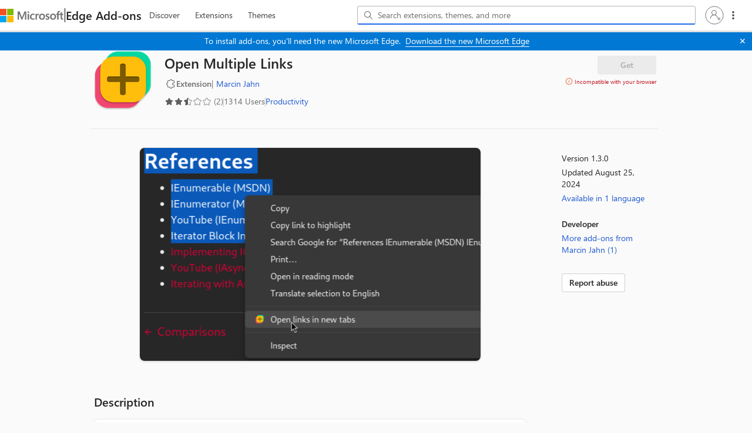

--- FILE ---
content_type: text/html; charset=utf-8
request_url: https://microsoftedge.microsoft.com/addons/detail/open-multiple-links/edibnioojbnicoocokdokbmgblbnnbpe
body_size: 9286
content:

<!DOCTYPE html>
<html lang="en-US" xmlns="http://www.w3.org/1999/xhtml">
<head>
    <meta charset="utf-8" />
    <meta name="viewport" content="width=device-width, initial-scale=1.0">
    <meta name="google-site-verification" content="t1VwBk_bYG_uw8KqYaF_sbdcPsheMNxFQt1UKoFxM78" />
        <link rel="preconnect" href="https://edgestorewebpme-d2hnhfgbgnfmfuha.z01.azurefd.net" crossorigin />
        <link rel="preconnect" href="https://store-images.s-microsoft.com" crossorigin />
        <link rel="preconnect" href="https://www.microsoft.com" crossorigin />
        <link rel="preload" href="//store-images.s-microsoft.com/image/apps.32807.48ab4a40-ddf7-4b9e-89b4-16d85504802d.dbfb3215-0513-45dd-9a13-73238e339063.4391679e-0352-4abb-b6a1-16ab4776e738" as="image" fetchpriority="high">
    <link rel="stylesheet" href="https://edgestorewebpme-d2hnhfgbgnfmfuha.z01.azurefd.net/public/static/css/site.css">
    <link rel="stylesheet" href="https://edgestorewebpme-d2hnhfgbgnfmfuha.z01.azurefd.net/public/static/css/spotlight.css">
    
    
    <meta name="description" content="Make Microsoft Edge your own with extensions that help you personalize the browser and be more productive." data-react-helmet="true">
    <meta name="keywords" content="Microsoft Edge,Microsoft Edge Extensions,Microsoft Edge Store,extensions,Edge Addons,browser extensions,addons" data-react-helmet="true">


        <title>Open Multiple Links - Microsoft Edge Addons</title>
    <script type="text/javascript" nonce=x8sbJY3bRBsLfW9qLDFWYbrHeBKDMLEnxULk8e6L1L0=>
        window.performance.mark('ExtensionStore_IndexHtmlLoadEnd');
        window.performance.mark('ExtensionStore_JSLoadStart');
        var chrome = window.chrome;
        var isStoreJSLoaded = false;
        var isJSFromServer = false;
        
        // Fallback sanitization function that removes dangerous HTML elements and attributes
        // Strips: script tags, iframe tags, object/embed tags, javascript: URLs, and event handlers (onclick, etc.)
        function basicSanitize(str) {
            if (!str) return '';
            return str.replace(/<script[^>]*>[\s\S]*?<\/script>/gi, '')
                      .replace(/<iframe[^>]*>[\s\S]*?<\/iframe>/gi, '')
                      .replace(/<object[^>]*>[\s\S]*?<\/object>/gi, '')
                      .replace(/<embed[^>]*>/gi, '')
                      .replace(/javascript:/gi, '')
                      .replace(/on\w+\s*=/gi, '');
        }
    </script>
    <script type="text/javascript" nonce=x8sbJY3bRBsLfW9qLDFWYbrHeBKDMLEnxULk8e6L1L0=>
        if (window.trustedTypes && trustedTypes.createPolicy) {
            let cdnHostName = "edgestorewebpme-d2hnhfgbgnfmfuha.z01.azurefd.net";
            
            trustedTypes.createPolicy("default", {
                createHTML: str => {
                    return window.DOMPurify ? DOMPurify.sanitize(str) : basicSanitize(str);
                },

                createScript: str => {
                    if (str == 't') {
                        return str;
                    }
                    return `about:blank#blocked`;
                },

                createScriptURL: str => {
                    const allowedHostnames = ["js.monitor.azure.com", "mem.gfx.ms", document.location.hostname];
                    
                    if (cdnHostName && cdnHostName.trim() !== '') {
                        allowedHostnames.push(cdnHostName);
                    }
                    
                    let currUrl;
                    try {
                        currUrl = new URL(str, location.origin);
                    } catch (e) {
                        return `about:blank#error`;
                    }
                    if (currUrl.hostname && !allowedHostnames.includes(currUrl.hostname)) {
                        return `about:blank#blocked`;
                    } else {
                        return currUrl.href;
                    }
                },
            });
        }
        
        // Load DOMPurify async
        (function() {
            var script = document.createElement('script');
            script.src = '/addons/js/purify.min.js';
            script.async = true;
            document.head.appendChild(script);
        })();
    </script>
    <script nonce=x8sbJY3bRBsLfW9qLDFWYbrHeBKDMLEnxULk8e6L1L0=>
        function cdnFallback()
        {
            isJSFromServer = true;
            "js/build-2ac083730690591f7f99.js,js/Build-ariaClient-Logger-78ce23b348ba554d1cf1.js,js/Build-ariaClient-Telemetry-cd3e17d13a66446d8acf.js,js/vendor-react-7443a4112c4ebe7aea3f.js,js/vendor-router-b8935c57f57f7ff69318.js,js/vendor-fluentui-279fc3899bdfbf1d044e.js,js/vendor-tabster-fbf641bd3401a55629ce.js,js/vendor-microsoft-fast-2ce1f1a48001be7b76a6.js,js/vendor-fast-fast-6180b1ecade0fa934315.js,js/vendor-microsoft-phoenixui-cc67bc40f055494a9103.js,js/vendor-azure-ec932acb8ba9371213cb.js,js/vendor-graphitation-e4fcc08e6aa52337e3fd.js,js/886-69b2f8b29520a07e5097.js,js/781-d23884fc6d8fdad5bf88.js,js/740-615fcaa47bf9042a1c0d.js,js/Build-ProductDetailsPage-2513cf36e255149d4390.js".split(',').forEach(jsfile =>
            {
                var s = document.createElement("script");
                s.setAttribute("src", "/addons/" + jsfile);
                document.body.appendChild(s);
            });
        };
    </script>
    <link rel="stylesheet" href="https://www.microsoft.com/onerfstatics/marketingsites-eus-prod/west-european/shell/_scrf/css/themes=default.device=uplevel_web_pc/63-57d110/c9-be0100/a6-e969ef/43-9f2e7c/82-8b5456/a0-5d3913/4f-460e79/ae-f1ac0c?ver=2.0&amp;_cf=02242021_3231" type="text/css" media="all" />
</head>
<body data-preview="" data-clientid="6253bca8-faf2-4587-8f2f-b056d80998a7" data-purchase-scope="www.microsoft.com" data-authority="https://login.microsoftonline.com/common/" data-hl="en-US" data-basepath="/addons" data-CDNBasePath="https://edgestorewebpme-d2hnhfgbgnfmfuha.z01.azurefd.net/public/static" data-gl="US" data-dir="ltr" data-clientHipHost="https://client.hip.live.com" data-input-hl="" data-input-gl="" data-corpnet="False" data-env="Production" data-enabledFeature="aadc,dc,amptis,eact,esem,eatb,eaep" data-enable-sso="true" data-autocomplete-query="https://microsoftedge.microsoft.com/edgestorewebautocomplete/v1/search" data-is-sidebar-pdp="False" data-sessionId="c560e366-f9e8-4b12-a8ee-56b577e33f74" dir="ltr" id="body">
        <script type="text/javascript" nonce=x8sbJY3bRBsLfW9qLDFWYbrHeBKDMLEnxULk8e6L1L0= src="https://wcpstatic.microsoft.com/mscc/lib/v2/wcp-consent.js" defer></script>
        <div id="cookie-banner"></div>
        <script nonce="x8sbJY3bRBsLfW9qLDFWYbrHeBKDMLEnxULk8e6L1L0=">
            function onConsentChanged(categoryPreferences) {
                //To be implemented
            }

            // Initialize WCP Consent when the script loads
            function initializeWcpConsent() {
                if (window.WcpConsent) {
                    window.WcpConsent.init("en-US", "cookie-banner", function (err, _siteConsent) {
                        if (!err) {
                            window.siteConsent = _siteConsent;
                        }
                    }, onConsentChanged, window.WcpConsent.themes.light);
                }
            }

            if (window.WcpConsent) {
                initializeWcpConsent();
            } 
            else {
                // The { once: true } option automatically removes the listener after first execution
                document.addEventListener('DOMContentLoaded', function() {
                    setTimeout(initializeWcpConsent, 0);
                }, { once: true });
            }
        </script>
    
    <div id="root" style="min-height: 100vh"></div>

        <div itemscope itemtype="http://schema.org/WebApplication">
            <span itemProp="interactionStatistic" itemscope itemType="http://schema.org/InteractionCounter">
                <meta itemProp="userInteractionCount" content="1314" />
            </span>
        </div>
        <span itemprop="aggregateRating" itemscope itemtype="http://schema.org/AggregateRating">
            <meta itemprop="ratingValue" content="2.5">
            <meta itemProp="bestRating" content="5" />
            <meta itemprop="ratingCount" content="2">
        </span>
        <div id="footerArea" class="uhf"  data-m='{"cN":"footerArea","cT":"Area_coreuiArea","id":"a2Body","sN":2,"aN":"Body"}'>
                <div id="footerRegion"      data-region-key="footerregion" data-m='{"cN":"footerRegion","cT":"Region_coreui-region","id":"r1a2","sN":1,"aN":"a2"}' >

    <div  id="footerUniversalFooter" data-m='{"cN":"footerUniversalFooter","cT":"Module_coreui-universalfooter","id":"m1r1a2","sN":1,"aN":"r1a2"}'  data-module-id="Category|footerRegion|coreui-region|footerUniversalFooter|coreui-universalfooter">
        



<footer id="uhf-footer" class="c-uhff context-uhf"  data-uhf-mscc-rq="false" data-footer-footprint="/Edgestoreweb/EdgestorewebFooterUpdatedLinks, fromService: True" data-m='{"cN":"Uhf footer_cont","cT":"Container","id":"c1m1r1a2","sN":1,"aN":"m1r1a2"}'>
        <nav class="c-uhff-nav" aria-label="Footer Resource links" data-m='{"cN":"Footer nav_cont","cT":"Container","id":"c1c1m1r1a2","sN":1,"aN":"c1m1r1a2"}'>
            
                <div class="c-uhff-nav-row">
                    <div class="c-uhff-nav-group" data-m='{"cN":"footerNavColumn1_cont","cT":"Container","id":"c1c1c1m1r1a2","sN":1,"aN":"c1c1m1r1a2"}'>
                        <div class="c-heading-4" role="heading" aria-level="2">What&#39;s new</div>
                        <ul class="c-list f-bare">
                            <li>
                                <a aria-label="Surface Pro What&#39;s new" class="c-uhff-link" href="https://www.microsoft.com/surface/devices/surface-pro" data-m='{"cN":"Footer_WhatsNew_NewSurfacePro_nav","id":"n1c1c1c1m1r1a2","sN":1,"aN":"c1c1c1m1r1a2"}'>Surface Pro</a>
                            </li>
                            <li>
                                <a aria-label="Surface Laptop What&#39;s new" class="c-uhff-link" href="https://www.microsoft.com/surface/devices/surface-laptop" data-m='{"cN":"Footer_WhatsNew_SurfaceLaptop_nav","id":"n2c1c1c1m1r1a2","sN":2,"aN":"c1c1c1m1r1a2"}'>Surface Laptop</a>
                            </li>
                            <li>
                                <a aria-label="Surface Laptop Studio 2 What&#39;s new" class="c-uhff-link" href="https://www.microsoft.com/en-us/d/Surface-Laptop-Studio-2/8rqr54krf1dz" data-m='{"cN":"Footer_WhatsNew_SurfaceLaptopStudio2_nav","id":"n3c1c1c1m1r1a2","sN":3,"aN":"c1c1c1m1r1a2"}'>Surface Laptop Studio 2</a>
                            </li>
                            <li>
                                <a aria-label="Copilot for organizations What&#39;s new" class="c-uhff-link" href="https://www.microsoft.com/en-us/microsoft-copilot/organizations?icid=DSM_Footer_CopilotOrganizations" data-m='{"cN":"Footer_WhatsNew_CopilotMicrosoft_nav","id":"n4c1c1c1m1r1a2","sN":4,"aN":"c1c1c1m1r1a2"}'>Copilot for organizations</a>
                            </li>
                            <li>
                                <a aria-label="Copilot for personal use What&#39;s new" class="c-uhff-link" href="https://www.microsoft.com/en-us/microsoft-copilot/for-individuals?form=MY02PT&amp;OCID=GE_web_Copilot_Free_868g3t5nj" data-m='{"cN":"Footer_WhatsNew_CopilotPersonal_nav","id":"n5c1c1c1m1r1a2","sN":5,"aN":"c1c1c1m1r1a2"}'>Copilot for personal use</a>
                            </li>
                            <li>
                                <a aria-label="AI in Windows What&#39;s new" class="c-uhff-link" href="https://www.microsoft.com/en-us/windows/ai-features?icid=DSM_Footer_WhatsNew_AIinWindows" data-m='{"cN":"Whatsnew_AIinWindows_nav","id":"n6c1c1c1m1r1a2","sN":6,"aN":"c1c1c1m1r1a2"}'>AI in Windows</a>
                            </li>
                            <li>
                                <a aria-label="Explore Microsoft products What&#39;s new" class="c-uhff-link" href="https://www.microsoft.com/en-us/microsoft-products-and-apps" data-m='{"cN":"Footer_WhatsNew_ExploreMicrosoftProducts_nav","id":"n7c1c1c1m1r1a2","sN":7,"aN":"c1c1c1m1r1a2"}'>Explore Microsoft products</a>
                            </li>
                            <li>
                                <a aria-label="Windows 11 apps What&#39;s new" class="c-uhff-link" href="https://www.microsoft.com/en-us/windows/apps-for-windows?icid=DSM_Footer_WhatsNew_Windows11apps" data-m='{"cN":"Footer_WhatsNew_Windows_11_apps_nav","id":"n8c1c1c1m1r1a2","sN":8,"aN":"c1c1c1m1r1a2"}'>Windows 11 apps</a>
                            </li>

                        </ul>
                        
                    </div>
                    <div class="c-uhff-nav-group" data-m='{"cN":"footerNavColumn2_cont","cT":"Container","id":"c2c1c1m1r1a2","sN":2,"aN":"c1c1m1r1a2"}'>
                        <div class="c-heading-4" role="heading" aria-level="2">Microsoft Store</div>
                        <ul class="c-list f-bare">
                            <li>
                                <a aria-label="Account profile Microsoft Store" class="c-uhff-link" href="https://account.microsoft.com/" data-m='{"cN":"Footer_StoreandSupport_AccountProfile_nav","id":"n1c2c1c1m1r1a2","sN":1,"aN":"c2c1c1m1r1a2"}'>Account profile</a>
                            </li>
                            <li>
                                <a aria-label="Download Center Microsoft Store" class="c-uhff-link" href="https://www.microsoft.com/en-us/download" data-m='{"cN":"Footer_StoreandSupport_DownloadCenter_nav","id":"n2c2c1c1m1r1a2","sN":2,"aN":"c2c1c1m1r1a2"}'>Download Center</a>
                            </li>
                            <li>
                                <a aria-label="Microsoft Store support Microsoft Store" class="c-uhff-link" href="https://go.microsoft.com/fwlink/?linkid=2139749" data-m='{"cN":"Footer_StoreandSupport_SalesAndSupport_nav","id":"n3c2c1c1m1r1a2","sN":3,"aN":"c2c1c1m1r1a2"}'>Microsoft Store support</a>
                            </li>
                            <li>
                                <a aria-label="Returns Microsoft Store" class="c-uhff-link" href="https://www.microsoft.com/en-us/store/b/returns" data-m='{"cN":"Footer_StoreandSupport_Returns_nav","id":"n4c2c1c1m1r1a2","sN":4,"aN":"c2c1c1m1r1a2"}'>Returns</a>
                            </li>
                            <li>
                                <a aria-label="Order tracking Microsoft Store" class="c-uhff-link" href="https://www.microsoft.com/en-us/store/b/order-tracking" data-m='{"cN":"Footer_StoreandSupport_OrderTracking_nav","id":"n5c2c1c1m1r1a2","sN":5,"aN":"c2c1c1m1r1a2"}'>Order tracking</a>
                            </li>
                            <li>
                                <a aria-label="Certified Refurbished Microsoft Store" class="c-uhff-link" href="https://www.microsoft.com/en-us/store/b/certified-refurbished-products" data-m='{"cN":"Footer_StoreandSupport_StoreLocations_nav","id":"n6c2c1c1m1r1a2","sN":6,"aN":"c2c1c1m1r1a2"}'>Certified Refurbished</a>
                            </li>
                            <li>
                                <a aria-label="Microsoft Store Promise Microsoft Store" class="c-uhff-link" href="https://www.microsoft.com/en-us/store/b/why-microsoft-store?icid=footer_why-msft-store_7102020" data-m='{"cN":"Footer_StoreandSupport_MicrosoftPromise_nav","id":"n7c2c1c1m1r1a2","sN":7,"aN":"c2c1c1m1r1a2"}'>Microsoft Store Promise</a>
                            </li>
                            <li>
                                <a aria-label="Flexible Payments Microsoft Store" class="c-uhff-link" href="https://www.microsoft.com/en-us/store/b/payment-financing-options?icid=footer_financing_vcc" data-m='{"cN":"Footer_StoreandSupport_Financing_nav","id":"n8c2c1c1m1r1a2","sN":8,"aN":"c2c1c1m1r1a2"}'>Flexible Payments</a>
                            </li>

                        </ul>
                        
                    </div>
                    <div class="c-uhff-nav-group" data-m='{"cN":"footerNavColumn3_cont","cT":"Container","id":"c3c1c1m1r1a2","sN":3,"aN":"c1c1m1r1a2"}'>
                        <div class="c-heading-4" role="heading" aria-level="2">Education</div>
                        <ul class="c-list f-bare">
                            <li>
                                <a aria-label="Microsoft in education Education" class="c-uhff-link" href="https://www.microsoft.com/en-us/education" data-m='{"cN":"Footer_Education_MicrosoftInEducation_nav","id":"n1c3c1c1m1r1a2","sN":1,"aN":"c3c1c1m1r1a2"}'>Microsoft in education</a>
                            </li>
                            <li>
                                <a aria-label="Devices for education Education" class="c-uhff-link" href="https://www.microsoft.com/en-us/education/devices/overview" data-m='{"cN":"Footer_Education_DevicesforEducation_nav","id":"n2c3c1c1m1r1a2","sN":2,"aN":"c3c1c1m1r1a2"}'>Devices for education</a>
                            </li>
                            <li>
                                <a aria-label="Microsoft Teams for Education Education" class="c-uhff-link" href="https://www.microsoft.com/en-us/education/products/teams" data-m='{"cN":"Footer_Education_MicrosoftTeamsforEducation_nav","id":"n3c3c1c1m1r1a2","sN":3,"aN":"c3c1c1m1r1a2"}'>Microsoft Teams for Education</a>
                            </li>
                            <li>
                                <a aria-label="Microsoft 365 Education Education" class="c-uhff-link" href="https://www.microsoft.com/en-us/education/products/microsoft-365" data-m='{"cN":"Footer_Education_Microsoft365Education_nav","id":"n4c3c1c1m1r1a2","sN":4,"aN":"c3c1c1m1r1a2"}'>Microsoft 365 Education</a>
                            </li>
                            <li>
                                <a aria-label="How to buy for your school Education" class="c-uhff-link" href="https://www.microsoft.com/education/how-to-buy" data-m='{"cN":"Footer_Howtobuyforyourschool_nav","id":"n5c3c1c1m1r1a2","sN":5,"aN":"c3c1c1m1r1a2"}'>How to buy for your school</a>
                            </li>
                            <li>
                                <a aria-label="Educator training and development Education" class="c-uhff-link" href="https://education.microsoft.com/" data-m='{"cN":"Footer_Education_EducatorTrainingDevelopment_nav","id":"n6c3c1c1m1r1a2","sN":6,"aN":"c3c1c1m1r1a2"}'>Educator training and development</a>
                            </li>
                            <li>
                                <a aria-label="Deals for students and parents Education" class="c-uhff-link" href="https://www.microsoft.com/en-us/store/b/education" data-m='{"cN":"Footer_Education_DealsForStudentsandParents_nav","id":"n7c3c1c1m1r1a2","sN":7,"aN":"c3c1c1m1r1a2"}'>Deals for students and parents</a>
                            </li>
                            <li>
                                <a aria-label="AI for education Education" class="c-uhff-link" href="https://www.microsoft.com/en-us/education/ai-in-education" data-m='{"cN":"Footer_Education_Azureforstudents_nav","id":"n8c3c1c1m1r1a2","sN":8,"aN":"c3c1c1m1r1a2"}'>AI for education</a>
                            </li>

                        </ul>
                        
                    </div>
                </div>
                <div class="c-uhff-nav-row">
                    <div class="c-uhff-nav-group" data-m='{"cN":"footerNavColumn4_cont","cT":"Container","id":"c4c1c1m1r1a2","sN":4,"aN":"c1c1m1r1a2"}'>
                        <div class="c-heading-4" role="heading" aria-level="2">Business</div>
                        <ul class="c-list f-bare">
                            <li>
                                <a aria-label="Microsoft AI Business" class="c-uhff-link" href="https://www.microsoft.com/en-us/ai?icid=DSM_Footer_AI" data-m='{"cN":"Footer_Business_AI_nav","id":"n1c4c1c1m1r1a2","sN":1,"aN":"c4c1c1m1r1a2"}'>Microsoft AI</a>
                            </li>
                            <li>
                                <a aria-label="Microsoft Security Business" class="c-uhff-link" href="https://www.microsoft.com/en-us/security" data-m='{"cN":"Footer_Business_Microsoft Security_nav","id":"n2c4c1c1m1r1a2","sN":2,"aN":"c4c1c1m1r1a2"}'>Microsoft Security</a>
                            </li>
                            <li>
                                <a aria-label="Dynamics 365 Business" class="c-uhff-link" href="https://www.microsoft.com/en-us/dynamics-365" data-m='{"cN":"Footer_Business_MicrosoftDynamics365_nav","id":"n3c4c1c1m1r1a2","sN":3,"aN":"c4c1c1m1r1a2"}'>Dynamics 365</a>
                            </li>
                            <li>
                                <a aria-label="Microsoft 365 Business" class="c-uhff-link" href="https://www.microsoft.com/en-us/microsoft-365/business" data-m='{"cN":"Footer_Business_M365_nav","id":"n4c4c1c1m1r1a2","sN":4,"aN":"c4c1c1m1r1a2"}'>Microsoft 365</a>
                            </li>
                            <li>
                                <a aria-label="Microsoft Power Platform Business" class="c-uhff-link" href="https://www.microsoft.com/en-us/power-platform" data-m='{"cN":"Footer_DeveloperAndIT_Power Platform_nav","id":"n5c4c1c1m1r1a2","sN":5,"aN":"c4c1c1m1r1a2"}'>Microsoft Power Platform</a>
                            </li>
                            <li>
                                <a aria-label="Microsoft Teams Business" class="c-uhff-link" href="https://www.microsoft.com/en-us/microsoft-teams/group-chat-software" data-m='{"cN":"Footer_Business_Microsoft365_nav","id":"n6c4c1c1m1r1a2","sN":6,"aN":"c4c1c1m1r1a2"}'>Microsoft Teams</a>
                            </li>
                            <li>
                                <a aria-label="Microsoft 365 Copilot Business" class="c-uhff-link" href="https://www.microsoft.com/en-us/microsoft-365-copilot?icid=DSM_Footer_Microsoft365Copilot" data-m='{"cN":"Footer_CopilotMicrosoft365_nav","id":"n7c4c1c1m1r1a2","sN":7,"aN":"c4c1c1m1r1a2"}'>Microsoft 365 Copilot</a>
                            </li>
                            <li>
                                <a aria-label="Small Business Business" class="c-uhff-link" href="https://www.microsoft.com/en-us/store/b/business?icid=CNavBusinessStore" data-m='{"cN":"Footer_Business-SmallBusiness_nav","id":"n8c4c1c1m1r1a2","sN":8,"aN":"c4c1c1m1r1a2"}'>Small Business</a>
                            </li>

                        </ul>
                        
                    </div>
                    <div class="c-uhff-nav-group" data-m='{"cN":"footerNavColumn5_cont","cT":"Container","id":"c5c1c1m1r1a2","sN":5,"aN":"c1c1m1r1a2"}'>
                        <div class="c-heading-4" role="heading" aria-level="2">Developer &amp; IT</div>
                        <ul class="c-list f-bare">
                            <li>
                                <a aria-label="Azure Developer &amp; IT" class="c-uhff-link" href="https://azure.microsoft.com/en-us/" data-m='{"cN":"Footer_DeveloperAndIT_MicrosoftAzure_nav","id":"n1c5c1c1m1r1a2","sN":1,"aN":"c5c1c1m1r1a2"}'>Azure</a>
                            </li>
                            <li>
                                <a aria-label="Microsoft Developer Developer &amp; IT" class="c-uhff-link" href="https://developer.microsoft.com/en-us/" data-m='{"cN":"Footer_DeveloperAndIT_MicrosoftDeveloper_nav","id":"n2c5c1c1m1r1a2","sN":2,"aN":"c5c1c1m1r1a2"}'>Microsoft Developer</a>
                            </li>
                            <li>
                                <a aria-label="Microsoft Learn Developer &amp; IT" class="c-uhff-link" href="https://learn.microsoft.com/" data-m='{"cN":"Footer_DeveloperAndIT_MicrosoftLearn_nav","id":"n3c5c1c1m1r1a2","sN":3,"aN":"c5c1c1m1r1a2"}'>Microsoft Learn</a>
                            </li>
                            <li>
                                <a aria-label="Support for AI marketplace apps Developer &amp; IT" class="c-uhff-link" href="https://www.microsoft.com/software-development-companies/offers-benefits/isv-success?icid=DSM_Footer_SupportAIMarketplace&amp;ocid=cmm3atxvn98" data-m='{"cN":"Footer_DeveloperAndIT_SupportForAIMarketplaceApps_nav","id":"n4c5c1c1m1r1a2","sN":4,"aN":"c5c1c1m1r1a2"}'>Support for AI marketplace apps</a>
                            </li>
                            <li>
                                <a aria-label="Microsoft Tech Community Developer &amp; IT" class="c-uhff-link" href="https://techcommunity.microsoft.com/" data-m='{"cN":"Footer_DeveloperAndIT_MicrosoftTechCommunity_nav","id":"n5c5c1c1m1r1a2","sN":5,"aN":"c5c1c1m1r1a2"}'>Microsoft Tech Community</a>
                            </li>
                            <li>
                                <a aria-label="Microsoft Marketplace Developer &amp; IT" class="c-uhff-link" href="https://marketplace.microsoft.com?icid=DSM_Footer_Marketplace&amp;ocid=cmm3atxvn98" data-m='{"cN":"Footer_DeveloperAndIT_Marketplace_nav","id":"n6c5c1c1m1r1a2","sN":6,"aN":"c5c1c1m1r1a2"}'>Microsoft Marketplace</a>
                            </li>
                            <li>
                                <a aria-label="Marketplace Rewards Developer &amp; IT" class="c-uhff-link" href="https://www.microsoft.com/software-development-companies/offers-benefits/marketplace-rewards?icid=DSM_Footer_MarketplaceRewards&amp;ocid=cmm3atxvn98" data-m='{"cN":"Footer_DeveloperAndIT_MarketplaceRewards_nav","id":"n7c5c1c1m1r1a2","sN":7,"aN":"c5c1c1m1r1a2"}'>Marketplace Rewards</a>
                            </li>
                            <li>
                                <a aria-label="Visual Studio Developer &amp; IT" class="c-uhff-link" href="https://visualstudio.microsoft.com/" data-m='{"cN":"Footer_DeveloperAndIT_MicrosoftVisualStudio_nav","id":"n8c5c1c1m1r1a2","sN":8,"aN":"c5c1c1m1r1a2"}'>Visual Studio</a>
                            </li>

                        </ul>
                        
                    </div>
                    <div class="c-uhff-nav-group" data-m='{"cN":"footerNavColumn6_cont","cT":"Container","id":"c6c1c1m1r1a2","sN":6,"aN":"c1c1m1r1a2"}'>
                        <div class="c-heading-4" role="heading" aria-level="2">Company</div>
                        <ul class="c-list f-bare">
                            <li>
                                <a aria-label="Careers Company" class="c-uhff-link" href="https://careers.microsoft.com/" data-m='{"cN":"Footer_Company_Careers_nav","id":"n1c6c1c1m1r1a2","sN":1,"aN":"c6c1c1m1r1a2"}'>Careers</a>
                            </li>
                            <li>
                                <a aria-label="About Microsoft Company" class="c-uhff-link" href="https://www.microsoft.com/about" data-m='{"cN":"Footer_Company_AboutMicrosoft_nav","id":"n2c6c1c1m1r1a2","sN":2,"aN":"c6c1c1m1r1a2"}'>About Microsoft</a>
                            </li>
                            <li>
                                <a aria-label="Company news Company" class="c-uhff-link" href="https://news.microsoft.com/source/?icid=DSM_Footer_Company_CompanyNews" data-m='{"cN":"Footer_Company_CompanyNews_nav","id":"n3c6c1c1m1r1a2","sN":3,"aN":"c6c1c1m1r1a2"}'>Company news</a>
                            </li>
                            <li>
                                <a aria-label="Privacy at Microsoft Company" class="c-uhff-link" href="https://www.microsoft.com/en-us/privacy?icid=DSM_Footer_Company_Privacy" data-m='{"cN":"Footer_Company_PrivacyAtMicrosoft_nav","id":"n4c6c1c1m1r1a2","sN":4,"aN":"c6c1c1m1r1a2"}'>Privacy at Microsoft</a>
                            </li>
                            <li>
                                <a aria-label="Investors Company" class="c-uhff-link" href="https://www.microsoft.com/investor/default.aspx" data-m='{"cN":"Footer_Company_Investors_nav","id":"n5c6c1c1m1r1a2","sN":5,"aN":"c6c1c1m1r1a2"}'>Investors</a>
                            </li>
                            <li>
                                <a aria-label="Diversity and inclusion Company" class="c-uhff-link" href="https://www.microsoft.com/en-us/diversity/default?icid=DSM_Footer_Company_Diversity" data-m='{"cN":"Footer_Company_DiversityAndInclusion_nav","id":"n6c6c1c1m1r1a2","sN":6,"aN":"c6c1c1m1r1a2"}'>Diversity and inclusion</a>
                            </li>
                            <li>
                                <a aria-label="Accessibility Company" class="c-uhff-link" href="https://www.microsoft.com/en-us/accessibility" data-m='{"cN":"Footer_Company_Accessibility_nav","id":"n7c6c1c1m1r1a2","sN":7,"aN":"c6c1c1m1r1a2"}'>Accessibility</a>
                            </li>
                            <li>
                                <a aria-label="Sustainability Company" class="c-uhff-link" href="https://www.microsoft.com/en-us/sustainability/" data-m='{"cN":"Footer_Company_Sustainability_nav","id":"n8c6c1c1m1r1a2","sN":8,"aN":"c6c1c1m1r1a2"}'>Sustainability</a>
                            </li>

                        </ul>
                        
                    </div>
                </div>
        </nav>
    <div class="c-uhff-base">
                <a id="locale-picker-link" aria-label="Content Language Selector. Currently set to English (United States)" class="c-uhff-link c-uhff-lang-selector c-glyph glyph-world" href="javascript: var event=new Event(&#39;localePicker&#39;);document.dispatchEvent(event);" data-m='{"cN":"locale_picker(US)_nav","id":"n7c1c1m1r1a2","sN":7,"aN":"c1c1m1r1a2"}'>English (United States)</a>

            <a data-m='{"id":"n8c1c1m1r1a2","sN":8,"aN":"c1c1m1r1a2"}' href="https://aka.ms/yourcaliforniaprivacychoices" class='c-uhff-link c-uhff-ccpa'>
        <svg role="img" xmlns="http://www.w3.org/2000/svg" viewBox="0 0 30 14" xml:space="preserve" height="16" width="43">
            <title>Your Privacy Choices Opt-Out Icon</title>
            <path d="M7.4 12.8h6.8l3.1-11.6H7.4C4.2 1.2 1.6 3.8 1.6 7s2.6 5.8 5.8 5.8z" style="fill-rule:evenodd;clip-rule:evenodd;fill:#fff"/>
            <path d="M22.6 0H7.4c-3.9 0-7 3.1-7 7s3.1 7 7 7h15.2c3.9 0 7-3.1 7-7s-3.2-7-7-7zm-21 7c0-3.2 2.6-5.8 5.8-5.8h9.9l-3.1 11.6H7.4c-3.2 0-5.8-2.6-5.8-5.8z" style="fill-rule:evenodd;clip-rule:evenodd;fill:#06f"/>
            <path d="M24.6 4c.2.2.2.6 0 .8L22.5 7l2.2 2.2c.2.2.2.6 0 .8-.2.2-.6.2-.8 0l-2.2-2.2-2.2 2.2c-.2.2-.6.2-.8 0-.2-.2-.2-.6 0-.8L20.8 7l-2.2-2.2c-.2-.2-.2-.6 0-.8.2-.2.6-.2.8 0l2.2 2.2L23.8 4c.2-.2.6-.2.8 0z" style="fill:#fff"/>
            <path d="M12.7 4.1c.2.2.3.6.1.8L8.6 9.8c-.1.1-.2.2-.3.2-.2.1-.5.1-.7-.1L5.4 7.7c-.2-.2-.2-.6 0-.8.2-.2.6-.2.8 0L8 8.6l3.8-4.5c.2-.2.6-.2.9 0z" style="fill:#06f"/>
        </svg>
        <span>Your Privacy Choices</span>
    </a>

        <noscript>
                <a data-m='{"id":"n9c1c1m1r1a2","sN":9,"aN":"c1c1m1r1a2"}' href="https://aka.ms/yourcaliforniaprivacychoices" class='c-uhff-link c-uhff-ccpa'>
        <svg role="img" xmlns="http://www.w3.org/2000/svg" viewBox="0 0 30 14" xml:space="preserve" height="16" width="43">
            <title>Your Privacy Choices Opt-Out Icon</title>
            <path d="M7.4 12.8h6.8l3.1-11.6H7.4C4.2 1.2 1.6 3.8 1.6 7s2.6 5.8 5.8 5.8z" style="fill-rule:evenodd;clip-rule:evenodd;fill:#fff"/>
            <path d="M22.6 0H7.4c-3.9 0-7 3.1-7 7s3.1 7 7 7h15.2c3.9 0 7-3.1 7-7s-3.2-7-7-7zm-21 7c0-3.2 2.6-5.8 5.8-5.8h9.9l-3.1 11.6H7.4c-3.2 0-5.8-2.6-5.8-5.8z" style="fill-rule:evenodd;clip-rule:evenodd;fill:#06f"/>
            <path d="M24.6 4c.2.2.2.6 0 .8L22.5 7l2.2 2.2c.2.2.2.6 0 .8-.2.2-.6.2-.8 0l-2.2-2.2-2.2 2.2c-.2.2-.6.2-.8 0-.2-.2-.2-.6 0-.8L20.8 7l-2.2-2.2c-.2-.2-.2-.6 0-.8.2-.2.6-.2.8 0l2.2 2.2L23.8 4c.2-.2.6-.2.8 0z" style="fill:#fff"/>
            <path d="M12.7 4.1c.2.2.3.6.1.8L8.6 9.8c-.1.1-.2.2-.3.2-.2.1-.5.1-.7-.1L5.4 7.7c-.2-.2-.2-.6 0-.8.2-.2.6-.2.8 0L8 8.6l3.8-4.5c.2-.2.6-.2.9 0z" style="fill:#06f"/>
        </svg>
        <span>Your Privacy Choices</span>
    </a>

        </noscript>
            <a data-m='{"id":"n10c1c1m1r1a2","sN":10,"aN":"c1c1m1r1a2"}' href="https://go.microsoft.com/fwlink/?linkid=2259814" class="c-uhff-link c-uhff-consumer">
        <span>Consumer Health Privacy</span>
    </a>

        <nav aria-label="Microsoft corporate links">
            <ul class="c-list f-bare" data-m='{"cN":"Corp links_cont","cT":"Container","id":"c11c1c1m1r1a2","sN":11,"aN":"c1c1m1r1a2"}'>
                                <li  id="c-uhff-footer_developerdashboard">
                    <a class="c-uhff-link" href="https://partner.microsoft.com/en-us/dashboard/microsoftedge/overview" data-mscc-ic="false" data-m='{"cN":"Footer_DeveloperDashboard_nav","id":"n1c11c1c1m1r1a2","sN":1,"aN":"c11c1c1m1r1a2"}'>Developer Dashboard</a>
                </li>
                <li  id="c-uhff-footer_sendfeedback">
                    <a class="c-uhff-link" href="javascript: var event=new Event(&#39;sendFeedback&#39;);document.dispatchEvent(event);" data-mscc-ic="false" data-m='{"cN":"Footer_SendFeedback_nav","id":"n2c11c1c1m1r1a2","sN":2,"aN":"c11c1c1m1r1a2"}'>Send Feedback</a>
                </li>
                <li  id="c-uhff-footer_microsoftprivacystatement">
                    <a class="c-uhff-link" href="https://go.microsoft.com/fwlink/?LinkId=521839" data-mscc-ic="false" data-m='{"cN":"Footer_MicrosoftPrivacyStatement_nav","id":"n3c11c1c1m1r1a2","sN":3,"aN":"c11c1c1m1r1a2"}'>Privacy statement</a>
                </li>
                <li  id="c-uhff-footer_microsoftservicesagreement">
                    <a class="c-uhff-link" href="https://go.microsoft.com/fwlink/?LinkId=822631" data-mscc-ic="false" data-m='{"cN":"Footer_MicrosoftServicesAgreement_nav","id":"n4c11c1c1m1r1a2","sN":4,"aN":"c11c1c1m1r1a2"}'>Micorsoft services agreement</a>
                </li>
                <li  id="c-uhff-footer_microsoftstoretermsofsale">
                    <a class="c-uhff-link" href="https://www.microsoft.com/storedocs/terms-of-sale?rtc=2" data-mscc-ic="false" data-m='{"cN":"Footer_MicrosoftStoreTermsOfSale_nav","id":"n5c11c1c1m1r1a2","sN":5,"aN":"c11c1c1m1r1a2"}'>Terms of sale</a>
                </li>
                <li  id="c-uhff-footer_termsofuse">
                    <a class="c-uhff-link" href="https://www.microsoft.com/en-us/legal/intellectualproperty/copyright/default.aspx" data-mscc-ic="false" data-m='{"cN":"Footer_TermsOfUse_nav","id":"n6c11c1c1m1r1a2","sN":6,"aN":"c11c1c1m1r1a2"}'>Terms of use</a>
                </li>
                <li  id="c-uhff-footer_trademarks">
                    <a class="c-uhff-link" href="https://www.microsoft.com/trademarks" data-mscc-ic="false" data-m='{"cN":"Footer_Trademarks_nav","id":"n7c11c1c1m1r1a2","sN":7,"aN":"c11c1c1m1r1a2"}'>Trademarks</a>
                </li>

                <li>&#169; Microsoft 2026</li>
                
            </ul>
        </nav>
        
    </div>
    
</footer>

<script id="uhf-footer-ccpa">
    const globalPrivacyControlEnabled = navigator.globalPrivacyControl;

    const GPC_DataSharingOptIn = (globalPrivacyControlEnabled) ? false : checkThirdPartyAdsOptOutCookie();

    if(window.onGPCLoaded) {
        window.onGPCLoaded();
    }
    
    function checkThirdPartyAdsOptOutCookie() {
        try {
            const ThirdPartyAdsOptOutCookieName = '3PAdsOptOut';
            var cookieValue = getCookie(ThirdPartyAdsOptOutCookieName);
            return cookieValue != 1;
        } catch {
            return true;
        }
    }

    function getCookie(cookieName) {
        var cookieValue = document.cookie.match('(^|;)\\s*' + cookieName + '\\s*=\\s*([^;]+)');
        return (cookieValue) ? cookieValue[2] : '';
    }
</script>







    </div>
        </div>

    </div>

    
<!-- jQuery for UHF-->
        <script nonce=x8sbJY3bRBsLfW9qLDFWYbrHeBKDMLEnxULk8e6L1L0= src="https://edgestorewebpme-d2hnhfgbgnfmfuha.z01.azurefd.net/public/static/js/build-2ac083730690591f7f99.js" fetchpriority="high"></script>
        <script nonce=x8sbJY3bRBsLfW9qLDFWYbrHeBKDMLEnxULk8e6L1L0= src="https://edgestorewebpme-d2hnhfgbgnfmfuha.z01.azurefd.net/public/static/js/Build-ariaClient-Logger-78ce23b348ba554d1cf1.js" fetchpriority="high"></script>
        <script nonce=x8sbJY3bRBsLfW9qLDFWYbrHeBKDMLEnxULk8e6L1L0= src="https://edgestorewebpme-d2hnhfgbgnfmfuha.z01.azurefd.net/public/static/js/Build-ariaClient-Telemetry-cd3e17d13a66446d8acf.js" fetchpriority="high"></script>
        <script nonce=x8sbJY3bRBsLfW9qLDFWYbrHeBKDMLEnxULk8e6L1L0= src="https://edgestorewebpme-d2hnhfgbgnfmfuha.z01.azurefd.net/public/static/js/vendor-react-7443a4112c4ebe7aea3f.js" fetchpriority="high"></script>
        <script nonce=x8sbJY3bRBsLfW9qLDFWYbrHeBKDMLEnxULk8e6L1L0= src="https://edgestorewebpme-d2hnhfgbgnfmfuha.z01.azurefd.net/public/static/js/vendor-router-b8935c57f57f7ff69318.js" fetchpriority="high"></script>
        <script nonce=x8sbJY3bRBsLfW9qLDFWYbrHeBKDMLEnxULk8e6L1L0= src="https://edgestorewebpme-d2hnhfgbgnfmfuha.z01.azurefd.net/public/static/js/vendor-fluentui-279fc3899bdfbf1d044e.js" fetchpriority="high"></script>
        <script nonce=x8sbJY3bRBsLfW9qLDFWYbrHeBKDMLEnxULk8e6L1L0= src="https://edgestorewebpme-d2hnhfgbgnfmfuha.z01.azurefd.net/public/static/js/vendor-tabster-fbf641bd3401a55629ce.js" fetchpriority="high"></script>
        <script nonce=x8sbJY3bRBsLfW9qLDFWYbrHeBKDMLEnxULk8e6L1L0= src="https://edgestorewebpme-d2hnhfgbgnfmfuha.z01.azurefd.net/public/static/js/vendor-microsoft-fast-2ce1f1a48001be7b76a6.js" fetchpriority="high"></script>
        <script nonce=x8sbJY3bRBsLfW9qLDFWYbrHeBKDMLEnxULk8e6L1L0= src="https://edgestorewebpme-d2hnhfgbgnfmfuha.z01.azurefd.net/public/static/js/vendor-fast-fast-6180b1ecade0fa934315.js" fetchpriority="high"></script>
        <script nonce=x8sbJY3bRBsLfW9qLDFWYbrHeBKDMLEnxULk8e6L1L0= src="https://edgestorewebpme-d2hnhfgbgnfmfuha.z01.azurefd.net/public/static/js/vendor-microsoft-phoenixui-cc67bc40f055494a9103.js" fetchpriority="high"></script>
        <script nonce=x8sbJY3bRBsLfW9qLDFWYbrHeBKDMLEnxULk8e6L1L0= src="https://edgestorewebpme-d2hnhfgbgnfmfuha.z01.azurefd.net/public/static/js/vendor-azure-ec932acb8ba9371213cb.js" fetchpriority="high"></script>
        <script nonce=x8sbJY3bRBsLfW9qLDFWYbrHeBKDMLEnxULk8e6L1L0= src="https://edgestorewebpme-d2hnhfgbgnfmfuha.z01.azurefd.net/public/static/js/vendor-graphitation-e4fcc08e6aa52337e3fd.js" fetchpriority="high"></script>
        <script nonce=x8sbJY3bRBsLfW9qLDFWYbrHeBKDMLEnxULk8e6L1L0= src="https://edgestorewebpme-d2hnhfgbgnfmfuha.z01.azurefd.net/public/static/js/886-69b2f8b29520a07e5097.js" fetchpriority="high"></script>
        <script nonce=x8sbJY3bRBsLfW9qLDFWYbrHeBKDMLEnxULk8e6L1L0= src="https://edgestorewebpme-d2hnhfgbgnfmfuha.z01.azurefd.net/public/static/js/781-d23884fc6d8fdad5bf88.js" fetchpriority="high"></script>
        <script nonce=x8sbJY3bRBsLfW9qLDFWYbrHeBKDMLEnxULk8e6L1L0= src="https://edgestorewebpme-d2hnhfgbgnfmfuha.z01.azurefd.net/public/static/js/740-615fcaa47bf9042a1c0d.js" fetchpriority="high"></script>
        <script nonce=x8sbJY3bRBsLfW9qLDFWYbrHeBKDMLEnxULk8e6L1L0= src="https://edgestorewebpme-d2hnhfgbgnfmfuha.z01.azurefd.net/public/static/js/Build-ProductDetailsPage-2513cf36e255149d4390.js" fetchpriority="high"></script>
    <script nonce=x8sbJY3bRBsLfW9qLDFWYbrHeBKDMLEnxULk8e6L1L0=>
        !isStoreJSLoaded && cdnFallback();
    </script>
    <script nonce=x8sbJY3bRBsLfW9qLDFWYbrHeBKDMLEnxULk8e6L1L0=>
        // JS Load Failure Handling
        var timeoutId;
        if (!isStoreJSLoaded
            && "True" == "True") {
            timeoutId = setTimeout(redirectToErrorPage, 20000);
        }

        function redirectToErrorPage() {
            !isStoreJSLoaded ? window.location.replace("/addons/errorPage") : clearTimeout(timeoutId);
        }
    </script>

</body>
</html>


--- FILE ---
content_type: application/x-javascript
request_url: https://edgestorewebpme-d2hnhfgbgnfmfuha.z01.azurefd.net/public/static/js/build-2ac083730690591f7f99.js
body_size: 75125
content:
(()=>{"use strict";var e,t,n,o,i,a={1047:(e,t,n)=>{var o=n(77471),i=n(96540),a=n.t(i,2),r=n(40961),s=n(54625),l=n(56347),c=n(13096),d=n(25656),h=n(55289),u=n(74115),g=n(12550),E=n(38838),m=n(10044),p=n(73031),A=n(31016),S=n(88376);const C=()=>{const{instance:e,inProgress:t,accounts:n}=(0,o.dk)();return(0,i.useEffect)(()=>{e.handleRedirectPromise().then(e=>{e?(0,d.zp)(e,m.o.RedirectionAfterLogin,!0):p.A.storeUid("","")})},[]),(0,i.useEffect)(()=>{if(t===h.T$.None){const t=decodeURIComponent(window.location.href.split("ru=")[1])||window.location.origin,o={redirectUrl:(0,d.vx)(t),authState:g()};n.length>0?e.acquireTokenSilent({...d.$8,account:n[0]}).then(e=>{p.A.recordEvent(m.o.AcquireTokenSilentFromLoginComponent,{isSuccess:!0}),window.location.replace((0,d.vx)(o.redirectUrl))}).catch(t=>{t instanceof u.CB?(p.A.recordEventSync(m.o.SignInTriggered,{authState:o.authState}),e.loginRedirect({...d.$8,state:JSON.stringify(o)})):(p.A.recordEvent(m.o.AcquireTokenSilentFromLoginComponent,{isSuccess:!1}),window.location.replace((0,d.vx)(o.redirectUrl)),E.A.logEvent(S.W.AcquireTokenSilentFromLoginComponent,S.$.Error,`Failed to acquire token with error: ${JSON.stringify(t)}`))}):(p.A.recordEventSync(m.o.SignInTriggered,{authState:o.authState}),e.loginRedirect({...d.$8,state:JSON.stringify(o)}))}},[e,t]),(0,A.l)()};var T=n(46579),x=n(76048),v=n(89856);const f=()=>{const{category:e,crxId:t}=(0,l.g)();switch((0,l.W5)().path){case x.B.InsiderAddonsDetails:return p.A.recordEvent(m.o.RedirectToAddonsDetailPage,{crxId:t}),i.createElement(l.rd,{to:`${v.YM.BASENAME}/${T.Bl.DetailPage}/${t}`});case x.B.InsiderAddonsReportAbuse:return p.A.recordEvent(m.o.RedirectToAddonsReportAbusePage,{crxId:t}),i.createElement(l.rd,{to:`${v.YM.BASENAME}/${T.Bl.ReportAbusePage}/${t}`});case x.B.InsiderAddonsCategory:return p.A.recordEvent(m.o.RedirectToAddonsCategoryPage,{category:e}),i.createElement(l.rd,{to:`${v.YM.BASENAME}/${T.Bl.CategoryPage}/${e}`})}};var I=n(37733),y=n(9983),_=n(58168),P=n(64467),R=n(51686),L=n(96578),D=n(1762),w=n(64750),b=n(28527),M=n(66107),N=n(23129),O=n(42668),F=n(51067),k=n(97628),B=n(37086),H=n(8215),U=n(79552),W=n(75931),G=n(84956),V=n(52766),Y=n(71753),K=n(41739),j=n(66577),$=n(33788),q=n(78042),X=n(25261),z=n(3657),Q=n(4008),Z=n(70909),J=n(78071),ee=n(99411),te=n(3360),ne=n(46942),oe=n.n(ne),ie=n(47665),ae=n(10806),re=n(7478),se=n(35928),le=n(52531),ce=n(44742),de=n(74291),he=n(53750),ue=n(32745),ge=n(82985),Ee=n(3914),me=n(31330),pe=n(97820),Ae=n(90917),Se=n(21609);let Ce=function(e){return e.AutoComplete="1",e.AutoSuggest="2",e}({});const Te=(0,ce.l8)({...le.A,autoSuggestOption:{...le.A.autoSuggestOption,margin:"1px 4px",borderRadius:N.aUB,"grid-template-columns":"auto 1fr",padding:"0px 6px",position:"relative","&:hover, &:focus-within":{background:N.khM,'[data-role="productcard-installButton"]':{display:"flex !important"},'[data-role="productcard-installLabel"]':{display:"flex !important"},[me.e3]:{background:me.oq.selectedBackground,color:me.oq.selectedText}},"&:focus":{border:"1px solid",borderRadius:N.EEO}},autoSuggestOption__selected:{background:N.khM,[me.e3]:{background:me.oq.selectedBackground,color:me.oq.selectedText}},autoSuggestOption_contentRegion:{...le.A.autoSuggestOption_contentRegion,"grid-column-start":"2",maxHeight:"24px",display:"flex",[me.e3]:{"forced-color-adjust":"none",color:me.oq.buttonText}},content:{display:"flex",overflow:"hidden",alignItems:"center",marginInlineStart:"6px",flex:"1"},title:{whiteSpace:"nowrap",textOverflow:"ellipsis",overflow:"hidden"}}),xe=(0,l.y)((0,c.B9)((0,he.u)(function(e){const t=i.useContext(re.AutoSuggestContext),[n,o]=i.useState(0),[a,r]=i.useState([]);return i.createElement(se.default,(0,_.A)({},e.addonType,{tabIndex:-1,key:e.key,id:e.id,value:e.value,itemType:e.itemType,itemID:e.itemID,itemRef:"SearchDropdownOptions",onInvoke:e.onInvoke,onFocus:e=>{o(parseInt(e.currentTarget.getAttribute("itemID"),10))},onKeyDown:e=>{const t=Array.from(document.querySelectorAll('[itemRef="SearchDropdownOptions"]')),o=Array.from(document.querySelectorAll('[name="AutoSuggestGetButton"]'));if(0===a.length&&r(t),e.keyCode===de.xP)e.preventDefault(),n<t.length&&(t[n].focus(),r(t));else if(e.keyCode===de.yS){e.preventDefault();const i=t[n].getAttribute("itemID"),a=o.find(e=>e.getAttribute("itemID")===i);a&&a.focus()}},role:"option","data-id":"autoSuggestOption","aria-label":`${e.value}`,managedClasses:{listboxItem:Te.autoSuggestOption,listboxItem__disabled:Te.autoSuggestOption__disabled,listboxItem__selected:Te.autoSuggestOption__selected},style:{height:e.itemType===Ce.AutoSuggest?"40px":"32px"}}),i.createElement("div",{className:Te.autoSuggestOption_contentRegion},i.createElement("div",{"aria-hidden":!0,style:{float:"rtl"===v.YM.LOCALE_DIRECTION?"right":"left",marginTop:e.itemType===Ce.AutoComplete?"2px":"0px"}},(()=>{switch(e.itemType){case Ce.AutoComplete:return(0,ge.UY)();case Ce.AutoSuggest:return i.createElement("img",{width:"24",height:"24","aria-hidden":!0,src:new pe.d(e.resource).setTextAsQueryParams("mode=scale&h=24&q=90&w=24").build()})}})()),i.createElement("span",{className:Te.content},i.createElement("span",{className:Te.title},(()=>{const n=void 0!==e.displayString?e.displayString:e.value;return e.displayFormatter(n,t.currentValue)})(),e.children),e.itemType===Ce.AutoSuggest&&i.createElement("img",{alt:"",src:(0,Ee.T)(Ee.O.badgeIconImage),"aria-hidden":!0,style:{height:"14px",minWidth:"22px",padding:"6px"}})),e.itemType===Ce.AutoSuggest&&i.createElement(Ae.A,(0,_.A)({},e.getInstallButtonProps({id:e.id,name:e.value,productType:v.PH.Extension},{crxId:e.id,shelfType:v.Lc.AutoSuggestItem,addonType:Object.values(v.v6)[e.addonType]}),{container:Se.q.AutoSuggestOption,name:ue.d.AUTOSUGGEST_OPTION_GET_BUTTON_ATTRIBUTE,itemID:e.itemID}))))})));var ve=n(93428),fe=n(99642),Ie=n(46693),ye=n(71083),_e=n(24160),Pe=n(93083),Re=n(91429),Le=n(38590),De=n(44415),we=n(1326),be=n(51998);const Me=!0,Ne=!1,Oe=void 0,Fe={[Ce.AutoComplete]:v.YM.AUTOCOMPLETE_LIST_KEY,[Ce.AutoSuggest]:v.YM.AUTOSUGGEST_EXTENSIONS_LIST_KEY};class ke extends ve.A{constructor(e){super(e),(0,P.A)(this,"searchBoxRef",i.createRef()),(0,P.A)(this,"autoSuggestRef",i.createRef()),(0,P.A)(this,"extensionApiManager",void 0),(0,P.A)(this,"autocompleteTimerId",void 0),(0,P.A)(this,"userEnteredSearchTerm",void 0),(0,P.A)(this,"isLastSearchTextFromSuggestion",!1),(0,P.A)(this,"autoCompleteRequestToken",void 0),(0,P.A)(this,"traceID",void 0),(0,P.A)(this,"lastTypedTime",void 0),(0,P.A)(this,"onOptionSelected",(e,t)=>{null==t?this.props.makeSearchRequest(e):(p.A.recordEvent(m.o.AutoCompleteOptionSelected,{traceId:this.traceID,searchText:this.userEnteredSearchTerm,eventKey:t.itemType,shelfNo:parseInt(t.itemID,10),storeProductId:t.itemType===Ce.AutoSuggest?t.id:""}),this.props.onOptionFromDropDownSelected(e,t)),this.userEnteredSearchTerm=e,this.dismissDropdown(),this.blurSearchBox()}),(0,P.A)(this,"getSearchBoxDivId",()=>"searchBoxInHeader"),(0,P.A)(this,"onSearchBoxTextChanged",async(e,t)=>{e=e||"",t?this.isLastSearchTextFromSuggestion=e.length>0:(this.userEnteredSearchTerm!==e&&(this.lastTypedTime=window.performance.now(),this.isLastSearchTextFromSuggestion&&p.A.recordEvent(m.o.AutoCompleteOptionSelected,{traceId:this.traceID,searchText:this.userEnteredSearchTerm,eventKey:Ce.AutoComplete}),this.autoCompleteRequestToken&&(this.autoCompleteRequestToken.cancel(),this.autoCompleteRequestToken=null,E.A.logEvent(S.W.AutoCompleteRequestCancelled,S.$.Debug,`User typed. userEnteredSearchTerm:${this.userEnteredSearchTerm} searchText:${e}`)),this.userEnteredSearchTerm=e,void 0===this.autocompleteTimerId&&(this.autocompleteTimerId=setTimeout(this.fetchSuggestions,v.YM.AUTOCOMPLETE_QUERY_REQUEST_DELAY_IN_MS),E.A.logEvent(S.W.AutoCompleteRequestTimerStarted,S.$.Debug,`Timer started for duration:${v.YM.AUTOCOMPLETE_QUERY_REQUEST_DELAY_IN_MS}`))),this.isLastSearchTextFromSuggestion=!1),this.setState({displayTextOnSearchBox:this.userEnteredSearchTerm,searchTerm:e})}),(0,P.A)(this,"fetchSuggestions",async()=>{this.clearAutoCompleteTimeout();const e=this.userEnteredSearchTerm,t=e=>{0===this.state.autoSuggestExtensionsFromSAI.length&&this.isFocusOnInput()&&e>0&&(_e.A.recordCount(_e.J.AutoSuggestDropdownShown,1),p.A.recordEvent(m.o.AutoCompleteListFirstRender,{}))};try{if(e&&e.trim().length>0){E.A.logEvent(S.W.AutoCompleteRequestFiring,S.$.Debug,`Making request for searchText:${e}`),this.autoCompleteRequestToken=ye.A.CancelToken.source();const n=window.performance.now(),o=await this.extensionApiManager.getAutoCompleteLists(e,this.autoCompleteRequestToken),i=window.performance.now()-n;E.A.logEvent(S.W.AutoCompleteRequestCompleted,S.$.Debug,`Got response for searchText:${e} with data:${JSON.stringify(o)}`),this.autoCompleteRequestToken=null;const a=o[v.YM.AUTOCOMPLETE_LIST_KEY]||[],r=o[v.YM.AUTOSUGGEST_EXTENSIONS_LIST_KEY]||[];t(r.length),this.setState({autoCompleteOptions:a,autoSuggestExtensionsFromSAI:r,isDropdownOpen:this.isFocusOnInput()&&a.length+r.length!==0?Me:Ne},()=>{this.setState({isDropdownOpen:Oe}),this.traceID=(0,Le.lk)(),Object.keys(Fe).forEach(t=>p.A.recordEvent(m.o.AutoCompleteListDisplayed,{traceId:this.traceID,isSuccess:!0,searchText:e,dataFetchDuration:i,totalTime:window.performance.now()-this.lastTypedTime,eventKey:t,counter:o[Fe[t]]?o[Fe[t]].length:0}))})}else E.A.logEvent(S.W.AutoCompleteRequestFiring,S.$.Debug,`NOT fired due to blank searchText:${e}`),this.setState({autoCompleteOptions:[],autoSuggestExtensionsFromSAI:[],isDropdownOpen:Ne})}catch(t){ye.A.isCancel(t)?p.A.recordEvent(m.o.AutoCompleteRequestCancelled,{searchText:e,counter:this.userEnteredSearchTerm.length-e.length}):(this.setState({autoCompleteOptions:[],autoSuggestExtensionsFromSAI:[],isDropdownOpen:Ne}),p.A.recordEvent(m.o.AutoCompleteListDisplayed,{isSuccess:!1,searchText:e,errorType:Pe.wU.AXIOS_ERROR,statusCode:t&&(t.code||t.response&&t.response.status)}))}}),(0,P.A)(this,"clearAutoCompleteTimeout",()=>{this.autocompleteTimerId&&clearTimeout(this.autocompleteTimerId),this.autocompleteTimerId=void 0}),(0,P.A)(this,"getSingleClickInstallDropdown",()=>{const e=[],t=[],{wrap:n}=(0,te.Q)(a,(0,J.x)()),o=n((0,ee.Yf)());return Array.isArray(this.state.autoCompleteOptions)&&e.push(...this.state.autoCompleteOptions.map((e,t)=>i.createElement(xe,{key:Ce.AutoComplete+e,id:e+t,value:e,itemType:Ce.AutoComplete,itemID:(t+this.state.autoSuggestExtensionsFromSAI.length).toString(),onInvoke:this.onClickForOptions,displayFormatter:this.defaultDisplayFormatter}))),Array.isArray(this.state.autoSuggestExtensionsFromSAI)&&t.push(...this.state.autoSuggestExtensionsFromSAI.map((e,t)=>i.createElement(xe,{key:Ce.AutoSuggest+e.bigId,id:e.crxId,value:e.title,itemType:Ce.AutoSuggest,itemID:t.toString(),addonType:e.addonType,resource:e.logo,onInvoke:this.onClickForOptions,displayFormatter:this.defaultDisplayFormatter}))),[...t,this.state.autoCompleteOptions.length>0&&this.state.autoSuggestExtensionsFromSAI.length>0?[i.createElement(o,{key:"divider",role:"separator","aria-hidden":"true","aria-orientation":"horizontal",style:{margin:"4px 0px"}})]:[],...e]}),(0,P.A)(this,"getDropdownOptions",()=>[this.getSingleClickInstallDropdown()]),(0,P.A)(this,"defaultDisplayFormatter",e=>{if(null!=e&&null!=this.userEnteredSearchTerm&&e.toLowerCase().includes(this.userEnteredSearchTerm.toLowerCase())){const t=e.toLowerCase().indexOf(this.userEnteredSearchTerm.toLowerCase());return i.createElement(i.Fragment,null,i.createElement("b",{className:"fontWeight600"},e.substring(0,t)),e.substring(t,t+this.userEnteredSearchTerm.length),i.createElement("b",{className:"fontWeight600"},e.substring(t+this.userEnteredSearchTerm.length)))}return e}),(0,P.A)(this,"onClickForOptions",e=>{this.setState({displayTextOnSearchBox:this.state.searchTerm}),this.userEnteredSearchTerm=this.state.searchTerm,this.blurSearchBox()}),(0,P.A)(this,"isFocusOnInput",()=>{const e=this.searchBoxRef.current;return window.innerWidth<=be.kJ&&document.activeElement===e&&window.scrollTo({left:document.body.scrollWidth,behavior:"smooth"}),document.activeElement===e}),(0,P.A)(this,"focusOnInput",()=>{const e=this.searchBoxRef.current;e&&e.focus()}),(0,P.A)(this,"onKeyDown",e=>{var t;const n=Array.from(document.querySelectorAll('[itemRef="SearchDropdownOptions"]')),o=parseInt(e.target.getAttribute("itemID"),10),i=document.getElementById("dismissButtonId");switch(e.keyCode){case de.VD:var a;e.preventDefault(),o>0&&(null===(a=n[o-1])||void 0===a||a.focus());break;case de.St:var r;e.preventDefault(),o<n.length-1&&(null===(r=n[o+1])||void 0===r||r.focus());break;case de.T1:e.preventDefault(),this.clearAutoCompleteTimeout(),this.autoCompleteRequestToken&&(this.autoCompleteRequestToken.cancel(),this.autoCompleteRequestToken=null);break;case de.mE:if(this.dismissDropdown(),"true"===(null===(t=n[o])||void 0===t?void 0:t.getAttribute("aria-selected"))||o===n.length-1){i&&(e.preventDefault(),i.focus());break}}}),(0,P.A)(this,"dismissDropdown",()=>{this.setState({isDropdownOpen:Ne},()=>this.setState({isDropdownOpen:Oe}))}),(0,P.A)(this,"blurSearchBox",()=>{const e=this.searchBoxRef.current;e&&e.blur()}),(0,P.A)(this,"inputSearchBox",(e,t,n,o,a,r)=>{const s=null!==t.focusedItem?t.focusedItem.id:null,l=this.state.displayTextOnSearchBox?{tabIndex:0,onClick:this.clearSearchBox,onKeyDown:this.clearButtonOnKeyDown,title:this.props.localeStrings["Searchbox.ClearButtonLabel"],id:"dismissButtonId"}:null;return i.createElement(Ie.G,{id:ue.d.SEARCH_BOX_ID,className:"minWidthFull",appearance:"outline",placeholder:e.placeholder,title:e.placeholder,disabled:e.disabled,onChange:n,onClick:o,value:this.state.displayTextOnSearchBox,onKeyDown:a,onFocus:()=>{const e=this.userEnteredSearchTerm;(null==e?void 0:e.trim().length)>0&&this.userEnteredSearchTerm===this.state.searchTerm&&this.fetchSuggestions()},ref:this.searchBoxRef,contentBefore:{onClick:()=>{this.props.makeSearchRequest(this.state.displayTextOnSearchBox)},style:{cursor:this.state.displayTextOnSearchBox?"pointer":"auto"}},maxLength:50,dismiss:l,"aria-label":e.label||null,"aria-activedescendant":s||null,autoComplete:"off"})}),(0,P.A)(this,"clearButtonOnKeyDown",e=>{e.keyCode===de.T1&&this.clearSearchBox()}),(0,P.A)(this,"clearSearchBox",()=>{this.dismissDropdown(),this.userEnteredSearchTerm="",this.isLastSearchTextFromSuggestion=!1,this.setState({autoCompleteOptions:[],displayTextOnSearchBox:""}),Re.i.announceForAccessibility(this.props.clearButtonSuccessMessage,Re.h.POLITE,!0),this.focusOnInput()}),this.extensionApiManager=new De.A,this.state={autoCompleteOptions:[],autoSuggestExtensionsFromSAI:[],displayTextOnSearchBox:e.searchQuery,isDropdownOpen:Ne,searchTerm:e.searchQuery},this.traceID=(0,Le.lk)()}componentDidMount(){this.focusOnInput()}componentDidUpdate(e){this.props.searchQuery!==e.searchQuery&&(this.setState({displayTextOnSearchBox:this.props.searchQuery,searchTerm:this.props.searchQuery}),this.userEnteredSearchTerm=this.props.searchQuery)}render(){var e;const t=`${null===(e=this.autoSuggestRef.current)||void 0===e?void 0:e.offsetWidth}px`,n=this.state.autoCompleteOptions.length+this.state.autoSuggestExtensionsFromSAI.length;return i.createElement("div",{ref:this.autoSuggestRef,id:this.getSearchBoxDivId(),role:"search"},i.createElement(fe.u,{placeholder:this.props.placeholder,listboxId:"autoSuggestListBox",value:this.state.displayTextOnSearchBox,inputRegion:this.inputSearchBox,onValueChange:this.onSearchBoxTextChanged,onInvoked:this.onOptionSelected,jssStyleSheet:{autoSuggest:{minWidth:"100%"},autoSuggest_menu:{zIndex:Le.N2.AutoSuggestMenu.toString(),borderRadius:"4px",width:t,maxWidth:t,overflow:"auto",maxHeight:"60vh"}},isMenuOpen:this.state.isDropdownOpen,onKeyDown:this.onKeyDown,label:this.props.placeholder},this.getDropdownOptions()),this.isFocusOnInput()&&this.state.displayTextOnSearchBox&&i.createElement("div",{role:"status",tabIndex:-1,"aria-label":we.A.format(this.props.localeStrings["SearchResults.AutoCompleteSuggestions"],n.toLocaleString())}))}}const Be=(0,D.Ay)({})(ke);var He=n(64401),Ue=n(13485),We=n(82251),Ge=n(80284),Ve=n(11206),Ye=n(46648),Ke=n(28606),je=n(45810),$e=n(76596),qe=n(17079),Xe=n(96276),ze=n(66151),Qe=n(14368);const Ze=e=>{const{localeStrings:t}=(0,c.Us)(),n=(0,We.IT)(t,e),o=(0,We.UT)(t),a=(t,n)=>()=>{p.A.recordEvent(m.o.HeaderButtonClick,{buttonType:t}),n(),e.onOptionSelected()},r=e=>{let{label:t,id:n,onClick:o}=e;return i.createElement(X.D,{style:{maxWidth:"100%",margin:"2px"},onClick:a(n,o)},t)};return i.createElement(je.n,{collapsible:!0},n.map(e=>i.createElement($e.A,{key:e.value,value:e.value},e.isExpandible?i.createElement(qe.u,{expandIconPosition:"end"},i.createElement(Xe.V,null,e.titleContent)):i.createElement(ze.N,{className:oe()(be.R7.title,be.R7.tabLinkTitle),onClick:a(e.value,e.onClick),children:i.createElement(Xe.V,null,e.titleContent)}),i.createElement(Qe.v,{className:be.R7.panel},e.isExpandible&&e.expandedList&&e.expandedList.map(e=>i.createElement(r,{key:e.id,id:e.id,label:e.titleContent,onClick:e.onClick}))))),o.map(e=>i.createElement($e.A,{key:e.id,value:e.id},i.createElement(qe.u,{expandIconPosition:"end"},i.createElement(Xe.V,null,e.titleContent)),i.createElement(Qe.v,{className:be.R7.panel},e.expandedList.map(e=>i.createElement(r,{key:e.id,id:e.id,label:e.titleContent,onClick:e.onClick}))))))},Je=i.lazy(()=>Promise.all([n.e(359),n.e(754)]).then(n.bind(n,13317))),et=e=>{const{localeStrings:t}=(0,c.Us)();let n="";const o=new Ue.G,[r,s]=i.useState(""),[l,d]=i.useState(!1),[h,u]=i.useState(l),[g,E]=i.useState(!1);let A=!1;const S=(0,We.wJ)(t),C=(0,We.n0)(t),f=(0,We.ls)(t),I=i.useRef(null);i.useEffect(()=>(e.match.params.searchQuery&&s(e.match.params.searchQuery),y(),P(),window.addEventListener("resize",y),window.addEventListener("resize",P),()=>{window.removeEventListener("resize",y),window.removeEventListener("resize",P)}),[]),i.useEffect(()=>{var t;if(null==I||!I.current)return;const n=null==I||null===(t=I.current)||void 0===t?void 0:t.querySelectorAll('[class^="fui-Tab "]');if(e.activeTab&&n)for(const t of n)if(t.getAttribute("value")===e.activeTab){t.focus();break}return document.addEventListener("keydown",R),()=>{document.removeEventListener("keydown",R)}},[e.activeTab]);const y=()=>{d(window.innerWidth<=be.rH)},P=()=>{var e;const t=null===(e=document.getElementById("searchBoxInHeader"))||void 0===e?void 0:e.offsetWidth,n=!A||window.innerWidth>be.zB;if(window.innerWidth<=be.rH)u(!0);else if(n){const e=t<be.n7;u(e),A=e}},R=i.useCallback(e=>{var t;const n=null===(t=I.current)||void 0===t?void 0:t.querySelector('[class^="fui-Tab "][aria-selected="true"]'),o=document.activeElement;n&&"Tab"===e.key&&o===(e.shiftKey?document.getElementById(ue.d.SEARCH_BOX_ID):document.getElementById("HeaderWithSearchBoxTitle"))&&(e.preventDefault(),n.focus())},[]),L=()=>{var n,o;const[a,r]=i.useState(!1),s=(0,W.i)({axis:"horizontal",circular:!0,memorizeCurrent:!1,tabbable:!1}),l=null==I||null===(n=I.current)||void 0===n||null===(o=n.querySelectorAll('[class^="fui-Tab "]'))||void 0===o?void 0:o.length;return i.useEffect(()=>{var e,t,n,o;null!=I&&I.current&&(null!=I&&null!==(e=I.current)&&void 0!==e&&e.hasAttribute("role")&&(null==I||null===(n=I.current)||void 0===n||n.removeAttribute("role"),Array.from((null==I||null===(o=I.current)||void 0===o?void 0:o.children)||[]).forEach(e=>{e.hasAttribute("role")&&e.removeAttribute("role")})),null!==(t=I.current)&&void 0!==t&&t.hasAttribute("role")||r(!0))},[]),i.createElement(G.w,(0,_.A)({className:be.R7.navigationTabs,defaultSelectedValue:e.activeTab},s,{ref:I}),(0,We.IT)(t,e).map((n,o)=>{return i.createElement(V.o,(0,_.A)({key:n.value,value:n.value,className:oe()(n.className,be.R7.tabWrapper),onClick:(r=n.onClick,e=>{e.preventDefault(),r()})},a&&{"aria-label":we.A.format(t["TablistTab.AriaLabel"],n.value,(o+1).toString(),null==l?void 0:l.toString(),e.activeTab===n.value?"Selected":"")}),n.titleContent,i.createElement("a",{tabIndex:-1,className:be.R7.anchorTag,href:n.anchorHref,"aria-hidden":"true"}));var r}))},D=()=>i.createElement("a",{id:"headerLogo",href:v.YM.ALL_MICROSOFT,target:"_blank","aria-titleContent":t["UhfHeader.MicrosoftLogo"],onClick:()=>{p.A.recordEvent(m.o.HeaderButtonClick,{buttonType:v.bl.HeaderMicrosoftLogo})},className:be.R7.logo},i.createElement(H._V,{src:h?(0,Ee.T)(Ee.O.microsoftLogo):(0,Ee.T)(Ee.O.microsoftLogoWithName),alt:t["UhfHeader.MicrosoftLogo"],className:h?be.R7.microsoftLogo:be.R7.microsoftLogoWithName})),w=()=>i.createElement(U.N,{id:"HeaderWithSearchBoxTitle","aria-titleContent":t["UhfHeader.TitleName"],className:be.R7.title,onClick:()=>{p.A.recordEvent(m.o.HeaderButtonClick,{buttonType:v.bl.HeaderEdgeAddonsTitle}),e.history.push({pathname:v.YM.BASENAME,search:v.YM.QUERYPARAMETER})},children:i.createElement(Z.M,{role:"heading","aria-level":1},t["UhfHeader.Title"])}),b=()=>{var n,o,a;const r={signIn:()=>{e.history.push(x.B.Login)},signOut:()=>{e.history.push(x.B.Logout)}};return i.createElement("div",null,"1"===(null===(n=e.userData)||void 0===n?void 0:n.authenticatedState)&&i.createElement("div",{className:be.R7.tabLoginDiv},i.createElement(ie.tH,{fallback:i.createElement("div",null)},i.createElement(i.Suspense,{fallback:i.createElement("div",null)},i.createElement(Je,{meControlHandlers:r,userData:e.userData}))),l&&i.createElement("span",null,null===(o=e.userData)||void 0===o?void 0:o.fullName)),"1"!==(null===(a=e.userData)||void 0===a?void 0:a.authenticatedState)&&i.createElement("div",{className:be.R7.tabLoginDiv},i.createElement("div",{className:be.R7.signInIcon,role:"button",tabIndex:0,onKeyDown:t=>{"Enter"!==t.key&&" "!==t.key||(t.preventDefault(),e.history.push(x.B.Login))},onClick:()=>{e.history.push(x.B.Login)},title:t["UhfHeader.SignIn"]},i.createElement(ge.Ti,null)),l&&i.createElement("span",null,t["UhfHeader.SignIn"])))};return i.createElement("div",{id:v.YM.HEADER_WITH_SEARCH_BOX_ID,className:be.R7.header},i.createElement("div",{style:{display:"flex",width:"100%"}},i.createElement("div",{className:be.R7.msBranding,style:{gap:h?"16px":"24px"}},(()=>{if(!l)return i.createElement(i.Fragment,null);const n=()=>{E(!g)},{wrap:o}=(0,te.Q)(a,(0,J.x)()),r=o((0,ee.Yf)());return i.createElement(i.Fragment,null,i.createElement(Y.$,{title:t["UhfHeader.NavigationMenu"],className:be.R7.headerButton,onClick:n,children:i.createElement(ge.RG,null)}),i.createElement(K.e,{size:"medium",as:"aside",open:g,onOpenChange:n,className:be.R7.tabDrawer},i.createElement(j.y,null,i.createElement("div",{className:be.R7.topSectionTabletView},i.createElement("div",{className:oe()(be.R7.msBranding,be.R7.tabMsBranding)},i.createElement(Y.$,{className:be.R7.headerButton,title:t["UhfHeader.NavigationMenu"],onClick:n,children:i.createElement(He.U,{iconName:He.$.CrossIcon})}),D(),w()),i.createElement("div",{className:be.R7.signInIconTabletHamburger},b())),i.createElement(r,{className:be.R7.tabDivider}),i.createElement(Ze,(0,_.A)({onOptionSelected:n},e)))))})(),D(),!h&&(0,ge.Kg)(),w()),i.createElement("div",{className:be.R7.navigationDiv},!l&&i.createElement("div",{className:be.R7.navigationBoxPlaceholder},i.createElement(L,null)),i.createElement("div",{className:be.R7.searchBoxDiv},(()=>{const a=t=>{if(p.A.recordEvent(m.o.SearchFieldEnterEvent,{searchText:t,pageType:e.pageType}),""===(null==t?void 0:t.trim()))return;if(t===n)return void o.raiseEvent();ae.U.getInstance().markNewSearchStart(),n=t,s(r),e.onSearch(t);const i=encodeURIComponent(t);setTimeout(()=>{e.history.push({pathname:v.YM.BASENAME+"/search/"+i,search:(0,Ke.Ug)({})})},0)};return i.createElement(Be,{searchQuery:r,placeholder:t["Searchbox.PlaceholderText"],onOptionFromDropDownSelected:(t,n)=>{switch(n.itemType){case Ce.AutoComplete:a(n.value);break;case Ce.AutoSuggest:(async(e,t,n)=>{const o=(0,T.Od)(n.match.path),i={perfEventMetric:Ge.n.extensionDetails,successFailureMarker:m.o.ExtensionDetailsFetchEvent,validateResultMarker:m.o.ExtensionDetailsValidateEvent};let a={pageType:o,shelfType:v.Lc.AutoSuggestItem,shelfNo:Number(t.itemType),shelfItemNo:Number(t.itemID),searchText:e};const r=await(0,Ve.y$)(t.id,null,o,i,a),s={crxId:r.crxId,extensionName:r.name};a={...a,crxId:r.crxId};const l={...n,pageType:(0,T.Od)(n.match.path)};Ye.A.navigateToProductDetails(null,s,l,a)})(t,n,e)}},makeSearchRequest:a,clearButtonAriaLabel:t["Searchbox.ClearButtonLabel"],clearButtonSuccessMessage:t["Searchbox.ClearSearchSuccess"],localeStrings:t})})()))),!l&&i.createElement("div",{className:be.R7.moreActions},e.userData&&b(),(()=>{const e=()=>i.createElement($.W,null,i.createElement(q.c,{disableButtonEnhancement:!0},i.createElement(X.D,null,i.createElement("span",null,t["UhfHeader.Menu.Developers"]))),i.createElement(z.b,{className:be.R7.popOverMenu},i.createElement(Q.c,null,S.map(e=>{let{titleContent:t,id:n,onClick:o}=e;return i.createElement(X.D,{key:n,onClick:o},i.createElement("span",null,t))})))),n=()=>i.createElement($.W,null,i.createElement(q.c,{disableButtonEnhancement:!0},i.createElement(X.D,null,i.createElement("span",null,t["UhfHeader.Settings"]))),i.createElement(z.b,{className:be.R7.popOverMenu},i.createElement(Q.c,null,f.map(e=>{let{titleContent:t,id:n,onClick:o,onKeyDown:a}=e;return i.createElement(X.D,{key:n,onClick:o,onKeyDown:a},i.createElement("span",null,t))})))),o=()=>i.createElement($.W,null,i.createElement(q.c,{disableButtonEnhancement:!0},i.createElement(X.D,null,i.createElement("span",null,t["UhfHeader.HelpLinks"]))),i.createElement(z.b,{className:be.R7.popOverMenu},i.createElement(Q.c,null,C.map(e=>{let{titleContent:t,id:n,onClick:o,onKeyDown:a}=e;return i.createElement(X.D,{key:n,onClick:o,onKeyDown:a},i.createElement("span",null,t))}))));return i.createElement($.W,null,i.createElement(q.c,{disableButtonEnhancement:!0},i.createElement(Y.$,{id:ue.d.MORE_OPTIONS_ICON_ID,className:be.R7.headerButton,title:t["UhfHeader.MoreOptions"],onClick:()=>{p.A.recordEvent(m.o.HeaderButtonClick,{buttonType:v.bl.HeaderMoreVerticalButton})},children:(0,ge.De)()})),i.createElement(z.b,{className:oe()("menuPopover",be.R7.popOverMenu)},i.createElement(Q.c,null,i.createElement(e,null),i.createElement(n,null),i.createElement(o,null))))})()))};var tt=n(9444),nt=n(33672),ot=n(29834),it=n(8069),at=n(79820),rt=n(30178),st=n(46332),lt=n(52328),ct=n(97744),dt=n(26138),ht=n(95839),ut=n(6863),gt=n(13348),Et=n(4119),mt=function(e){return e[e.IN_PROGRESS=0]="IN_PROGRESS",e[e.COMPLETE=1]="COMPLETE",e[e.FAILED=2]="FAILED",e}(mt||{});const pt={dialogStyle:{dialog_contentRegion:Object.assign({padding:"17px 24px 24px 24px",overflow:"auto",maxHeight:"85%"},(0,ut.Rq)({"border-color":"transparent"})),dialog_positioningRegion:{zIndex:Le.N2.LocalePickerDialog.toString(),overflow:"hidden"}},headingStyle:{fontSize:"20px",lineHeight:"28px",marginTop:"0px",right:"24px",left:"24px",top:"3px",height:"28px"},divStyleLanguage:{marginTop:"18px"},progress:{marginLeft:"45%",marginTop:"30px",marginRight:"45%"},divStyleMarket:{marginTop:"20px"},messageStyle:{marginBottom:"10px",left:"24px",right:"24px",top:"6px"},saveButtonStyle:{marginTop:"27px",float:"rtl"===v.YM.LOCALE_DIRECTION?"right":"left",width:"49%",borderRadius:"2px"},cancelButtonStyle:{marginTop:"27px",float:"rtl"===v.YM.LOCALE_DIRECTION?"left":"right",width:"49%",borderRadius:"2px"}},At={closeButton:{float:"rtl"===v.YM.LOCALE_DIRECTION?"left":"right",fontSize:"16px",cursor:"pointer",lineHeight:"14px",padding:"5px",border:"none",background:"transparent","&:hover":{background:"#e0e0e0"}}},St={selectOption:{[me.e3]:{border:"0","&:hover, &:focus, &:focus-within":{border:`1px solid ${me.oq.selectedBackground}`,background:me.oq.background}}},selectOption_contentRegion:{[me.e3]:{color:me.oq.buttonText,"forced-color-adjust":"none"}},selectOption__selected:{[me.e3]:{background:me.oq.selectedBackground,"&:hover, &:focus, &:focus-within":{background:me.oq.selectedBackground}}}},Ct=(0,D.Ay)(At)(e=>i.createElement("button",{id:e.id,"aria-label":e.ariaLabel,onKeyDown:e.onKeyDown,onClick:e.onClick,className:e.managedClasses.closeButton,tabIndex:e.tabIndex},"✕"));class Tt extends ve.A{constructor(e){var t;super(e),t=this,(0,P.A)(this,"handledProps",{togglePopup:void 0,localeStrings:void 0,dataReadComplete:void 0,focusOnTargetClose:void 0}),(0,P.A)(this,"closeButtonRef",i.createRef()),(0,P.A)(this,"saveButtonRef",i.createRef()),(0,P.A)(this,"cancelButtonRef",i.createRef()),(0,P.A)(this,"nativeLocales",{}),(0,P.A)(this,"nativeRegions",{}),(0,P.A)(this,"scrollTop",0),(0,P.A)(this,"focusHandlers",{}),(0,P.A)(this,"handleSaveButtonKeyDown",e=>{if("Tab"===e.key&&!e.shiftKey&&this.cancelButtonRef.current){const t=r.findDOMNode(this.cancelButtonRef.current);t instanceof HTMLElement&&(t.focus(),e.preventDefault())}}),(0,P.A)(this,"handleDialogKeyDown",e=>{if("Escape"===e.key){const e=document.getElementById("localeRegionPickerDialog");if(e){const t=e.querySelectorAll("[id^='selecttrigger-']");Array.from(t).some(e=>"true"===e.getAttribute("aria-expanded"))||this.props.togglePopup()}}}),(0,P.A)(this,"handleCloseButtonKeyDown",e=>{if("Tab"===e.key&&e.shiftKey&&this.cancelButtonRef.current){const t=r.findDOMNode(this.cancelButtonRef.current);t instanceof HTMLElement&&(t.focus(),e.preventDefault())}}),(0,P.A)(this,"handleCancelButtonKeyDown",e=>{if("Tab"===e.key&&!e.shiftKey&&this.closeButtonRef.current){const t=r.findDOMNode(this.closeButtonRef.current);t instanceof HTMLElement&&(t.focus(),e.preventDefault())}}),(0,P.A)(this,"changeLocale",()=>{let e="";v.YM.LOCALE!==this.state.localeSelected&&v.YM.MARKET!==this.state.regionSelected?(e="RegionLocaleChanged",E.A.logEvent(S.W.LocalePickerDialog,S.$.Debug,"Changing both locale and region, OldLocale: "+v.YM.LOCALE+", OldRegion: "+v.YM.MARKET+", selectedLocale: "+this.state.localeSelected+" and selectedRegion: "+this.state.regionSelected)):v.YM.LOCALE!==this.state.localeSelected?(e="LocaleChanged",E.A.logEvent(S.W.LocalePickerDialog,S.$.Debug,"Changing locale only, OldLocale: "+v.YM.LOCALE+", selectedLocale: "+this.state.localeSelected)):v.YM.MARKET!==this.state.regionSelected&&(e="RegionChanged",E.A.logEvent(S.W.LocalePickerDialog,S.$.Debug,"Changing region only, OldRegion: "+v.YM.MARKET+", selectedRegion: "+this.state.regionSelected)),p.A.recordEvent(m.o.LocaleChanged,{eventKey:e}),window.location.href=v.YM.BASENAME+we.A.constructQueryParameter(null,this.state.localeSelected,this.state.regionSelected)}),(0,P.A)(this,"updateRegion",e=>{this.setState({regionSelected:e}),document.getElementById("selectMarket").setAttribute("aria-label",this.nativeRegions[e])}),(0,P.A)(this,"updateLocale",e=>{this.setState({localeSelected:e},()=>{const t=this.nativeLocales[e];this.updateTitleOnValueChange(t)}),document.getElementById("selectLocale").setAttribute("aria-label",this.nativeLocales[e])}),(0,P.A)(this,"setOrRemoveTitle",(e,t,n)=>{e&&(n?e.setAttribute("title",t):e.hasAttribute("title")&&e.removeAttribute("title"))}),(0,P.A)(this,"checkForEllipsisUnified",function(e,n){let o=arguments.length>2&&void 0!==arguments[2]&&arguments[2];if(!n)return;const i=n.offsetWidth<n.scrollWidth;let a=n.parentElement;if(o){const o=document.getElementById("localeRegionPickerDialog");if(!o)return;const r=o.querySelector("[id^='selecttrigger-']");if(!r)return;const s="false"===r.getAttribute("aria-expanded");if(a=n.closest("button"),!a)return;t.setOrRemoveTitle(a,e,i&&s)}else t.setOrRemoveTitle(a,e,i)}),(0,P.A)(this,"applyEllipsisTitleForSelect",function(e){var n,o,i;let a=arguments.length>1&&void 0!==arguments[1]&&arguments[1];const r=null===(n=document.getElementById("selectLocale"))||void 0===n||null===(o=n.children[0])||void 0===o||null===(i=o.children[0])||void 0===i?void 0:i.children[0];if(r){const n=()=>t.checkForEllipsisUnified(e,r,!0);a?setTimeout(n,0):n()}}),(0,P.A)(this,"handleFocusOnSelect",()=>{const e=this.state.localeSelected,t=this.nativeLocales[e];this.applyEllipsisTitleForSelect(t)}),(0,P.A)(this,"updateTitleOnValueChange",e=>{this.applyEllipsisTitleForSelect(e,!0)}),(0,P.A)(this,"handleLocalePickerDialog",()=>i.createElement(nt.lG,{id:"localeRegionPickerDialog",contentHeight:"auto",contentWidth:Tt.DialogWidth,onKeyDown:this.handleDialogKeyDown,labelledBy:"pickerTitle",modal:!0,visible:!0,jssStyleSheet:pt.dialogStyle,focusTargetOnClose:this.props.focusOnTargetClose,children:i.createElement(i.Fragment,null,i.createElement("div",null,i.createElement(Ct,{id:"closeButton",onClick:this.props.togglePopup,onKeyDown:this.handleCloseButtonKeyDown,ref:this.closeButtonRef,tabIndex:-1,ariaLabel:this.props.localeStrings["Dialog.Close"]}),i.createElement(lt.Ay,{id:"pickerTitle",size:ct.u._5,style:pt.headingStyle},this.props.localeStrings["LocalePicker.Heading"])),i.createElement("div",{style:pt.divStyleLanguage},i.createElement(ot.o5,{id:"localeSelectText",size:it.$._7,style:pt.messageStyle,"aria-hidden":"true"},this.props.localeStrings["LocalePicker.LocaleSelect"]),i.createElement(dt.l6,{id:"selectLocale",placeholder:this.props.localeStrings["LocalePicker.LocaleSelectPlaceholder"],className:"minWidthFull",onValueChange:this.updateLocale,selectedItems:[this.state.localeSelected],labelledBy:"localeSelectText",autoFocus:!0,onFocus:this.handleFocusOnSelect,jssStyleSheet:{select_menu:{zIndex:"1",height:"30vh",position:"absolute",width:Tt.DialogWidth},select:(0,ut.Rq)({"border-color":"transparent"})}},this.nativeLocales?Object.keys(this.nativeLocales).map(e=>i.createElement(ht.OQ,{key:e,id:e,"data-role":"selectOptionMenuItem",value:e,displayString:this.nativeLocales[e],jssStyleSheet:St,onFocus:this.getOrCreateFocusHandler(e)})):null)),i.createElement("div",{style:pt.divStyleMarket},i.createElement(ot.o5,{size:it.$._7,id:"regionSelectText",style:pt.messageStyle,"aria-hidden":"true"},this.props.localeStrings["LocalePicker.RegionSelect"]),i.createElement(dt.l6,{id:"selectMarket",placeholder:this.props.localeStrings["LocalePicker.RegionSelectPlaceholder"],className:"minWidthFull",onValueChange:this.updateRegion,selectedItems:[this.state.regionSelected],labelledBy:"regionSelectText",jssStyleSheet:{select_menu:{zIndex:"1",height:"25vh",position:"absolute",width:Tt.DialogWidth},select:(0,ut.Rq)({"border-color":"transparent"})}},this.nativeRegions?Object.keys(this.nativeRegions).map(e=>i.createElement(ht.OQ,{key:e,id:e,"data-role":"selectOptionMenuItem",value:e,displayString:this.nativeRegions[e],jssStyleSheet:St})):null)),i.createElement("div",null,i.createElement(at.$n,{appearance:rt.R.primary,onClick:this.changeLocale,onKeyDown:this.handleSaveButtonKeyDown,style:pt.saveButtonStyle,ref:this.saveButtonRef},this.props.localeStrings["LocalePicker.Save"]),i.createElement(at.$n,{onClick:this.props.togglePopup,onKeyDown:this.handleCancelButtonKeyDown,style:pt.cancelButtonStyle,ref:this.cancelButtonRef},this.props.localeStrings["LocalePicker.Cancel"])))})),(0,P.A)(this,"handleErrorDialog",()=>{this.state.localeListReadStatus===mt.IN_PROGRESS&&this.handleLocaleListDownloadTry(1);const e=[{style:{minWidth:172},appearance:rt.R.primary,onClick:()=>{window.location.reload()},children:this.props.localeStrings["Store.RefreshButtonText"],autoFocus:!1}];switch(this.state.localeListReadStatus){case mt.IN_PROGRESS:return e[0].disabled=!0,i.createElement(gt.I,{title:"",body:i.createElement(st.ke,{style:pt.progress,circular:!0,"aria-live":"assertive","aria-label":this.props.localeStrings["LocalePicker.ProgressAriaLabel"]}),customDialogType:gt.M.CustomBodyDialog,onClose:this.props.togglePopup,focusTargetOnClose:this.props.focusOnTargetClose,localeStrings:this.props.localeStrings});case mt.FAILED:return i.createElement(gt.I,{title:this.props.localeStrings["LocalePicker.ErrorTitle"],body:i.createElement("div",{style:pt.divStyleLanguage},this.props.localeStrings["LocalePicker.ErrorMessage"]),customDialogType:gt.M.CustomBodyDialog,buttons:e,onClose:this.props.togglePopup,focusTargetOnClose:document.getElementById("locale-picker-link"),localeStrings:this.props.localeStrings})}}),(0,P.A)(this,"handleLocaleListDownloadTry",async e=>{e<=3?Et.JA().then(()=>{this.setState({localeListReadStatus:mt.COMPLETE})}).catch(()=>{this.handleLocaleListDownloadTry(e+1)}):this.setState({localeListReadStatus:mt.FAILED})}),this.state={localeSelected:v.YM.LOCALE,regionSelected:v.YM.MARKET,localeListReadStatus:mt.IN_PROGRESS}}componentWillUnmount(){document.body.classList.remove("disable-background-scroll"),document.body.classList.add("enable-scroll"),this.focusHandlers={}}componentDidMount(){this.scrollTop=document.documentElement.scrollTop,document.body.style.top=-this.scrollTop+"px",document.body.classList.remove("enable-scroll"),document.body.classList.add("disable-background-scroll"),document.getElementById("closeButton")&&(document.getElementById("closeButton").tabIndex=0),E.A.logEvent(S.W.LocalePickerDialog,S.$.Debug,"Mounted locale picker dialog with selected locale: "+this.state.localeSelected+" and selected region: "+this.state.regionSelected)}render(){return this.nativeLocales=Et.ZB(),this.nativeRegions=Et.jh(),this.props.dataReadComplete||this.state.localeListReadStatus===mt.COMPLETE?this.handleLocalePickerDialog():this.handleErrorDialog()}getOrCreateFocusHandler(e){return this.focusHandlers[e]||(this.focusHandlers[e]=t=>{this.handleOptionFocus(e,t)}),this.focusHandlers[e]}handleOptionFocus(e,t){const n=this.nativeLocales[e],o=t.currentTarget.firstElementChild;o&&this.checkForEllipsisUnified(n,o)}}(0,P.A)(Tt,"DialogWidth","400px");const xt=Tt,vt=e=>{let{}=e;const[t,n]=(0,tt.e)(!1),[o,a]=i.useState({}),[r,s]=i.useState(!1),[l,c]=i.useState(null),d=e=>{c(e),n()};return i.useEffect(()=>{a(Et.$h()),Et.JA().then(e=>s(e)),F.A.on(k.A.LOCALE_PICKER_CLICKED,d),F.A.on(k.A.LOCALE_CHANGED,a)},[]),t&&i.createElement(xt,{togglePopup:()=>{n(),F.A.dispatch(k.A.FEEDBACK_OR_LOCALE_MODAL_CLOSED,!1)},localeStrings:o,dataReadComplete:r,focusOnTargetClose:l})},ft=i.memo(vt),It=i.lazy(()=>Promise.all([n.e(554),n.e(757),n.e(51),n.e(505),n.e(271)]).then(n.bind(n,447))),yt=e=>{let{}=e;const[t,n]=(0,tt.e)(!1),[o,a]=i.useState({}),[r,s]=i.useState(null),l=e=>{var t,o,i,a,r,l;p.A.recordEvent(m.o.SendFeedbackClicked,{actionItem:null!==(t=chrome)&&void 0!==t&&null!==(o=t.webstorePrivate)&&void 0!==o&&o.showFeedbackDialog?1:0}),null!==(i=chrome)&&void 0!==i&&null!==(a=i.webstorePrivate)&&void 0!==a&&a.showFeedbackDialog?null===(r=chrome)||void 0===r||null===(l=r.webstorePrivate)||void 0===l||l.showFeedbackDialog():(s(e),n())};return i.useEffect(()=>{a(Et.$h()),F.A.on(k.A.SEND_FEEDBACK_CLICKED,l),F.A.on(k.A.LOCALE_CHANGED,a)},[]),t&&i.createElement(ie.tH,{fallback:i.createElement("div",null)},i.createElement(i.Suspense,{fallback:i.createElement("div",null)},i.createElement(It,{togglePopup:()=>{n(),F.A.dispatch(k.A.FEEDBACK_OR_LOCALE_MODAL_CLOSED,!1)},localeStrings:o,focusTargetOnClose:r})))},_t=i.memo(yt);function Pt(){return i.createElement(i.Fragment,null,i.createElement(ft,null),i.createElement(_t,null))}var Rt=n(32904),Lt=n(80609),Dt=n(14748),wt=n(14323),bt=n(64775),Mt=n(45163);class Nt extends i.Component{constructor(e,t){var n,o;super(e,t),(0,P.A)(this,"extensionManagement",void 0),(0,P.A)(this,"eventsForShowOrHideBackground",[k.A.FEEDBACK_OR_LOCALE_MODAL_CLOSED,k.A.LOCALE_PICKER_CLICKED,k.A.SEND_FEEDBACK_CLICKED]),(0,P.A)(this,"resourceFilter",{script:[v.YM.CDN_HOSTNAME_PROD],img:[(0,Ke.sW)(null===(n=window)||void 0===n||null===(o=n.location)||void 0===o?void 0:o.href),v.YM.CDN_HOSTNAME_PROD],link:[v.YM.CDN_HOSTNAME_PROD]}),(0,P.A)(this,"getStyles",()=>{switch(this.getDestinationPage()){case T.Bl.ExtensionsPage:case T.Bl.ThemesPage:case T.Bl.CategoryPage:return this.props.managedClasses.mainContentV2WithNavBar;case T.Bl.SearchPage:return this.props.managedClasses.mainContentV2ForSearch;default:return this.props.managedClasses.mainContentV2}}),(0,P.A)(this,"onAppLoadComplete",()=>{if(document.readyState===v.g5.Complete)try{p.A.recordEvent(m.o.AppLoadComplete,{pageType:this.getDestinationPage(),perfMetrics:Rt.Sr.getDownloadMetrics(this.resourceFilter),isSuccess:!0})}catch(e){}}),(0,P.A)(this,"getTheme",()=>(0,Mt.wm)()===v.YM.MAC?N.Guf:N.n2H),(0,P.A)(this,"handleWindowSizeChange",()=>{this.setState({isMobileView:window.innerWidth<520})}),(0,P.A)(this,"setSearchText",e=>{this.setState({searchQuery:e})}),(0,P.A)(this,"getHeaderWithSearchBox",()=>i.createElement(et,(0,_.A)({onSearch:this.setSearchText,userData:this.props.userData,pageType:this.getDestinationPage(),activeTab:this.decideActiveTabId()},this.props))),(0,P.A)(this,"toggleHideBgElements",()=>{this.setState({hideBgElements:!this.state.hideBgElements})}),this.state={localePopupReady:!1,inPrivate:!1,bannerState:null,hideBgElements:!1,searchQuery:"",isMobileView:window.innerWidth<be.kJ},this.extensionManagement=B.A.getInstance()}componentDidMount(){this.extensionManagement.isInPrivateMode().then(e=>{this.setState({inPrivate:e}),Lt.h.getInstance().updatePrivate(e),Lt.h.getInstance().refreshNotification()}),this.eventsForShowOrHideBackground.forEach(e=>F.A.on(e,this.toggleHideBgElements)),wt.f.getInstance().isAADCEnabled&&O.Ay.getInstance().registerOnChangeListener(()=>{document.location.reload()}),window.addEventListener("resize",this.handleWindowSizeChange),window.addEventListener("load",this.onAppLoadComplete),this.props.history.listen(this.announceOnPageNavigation)}componentDidUpdate(e){e.localeStrings!==this.props.localeStrings&&Lt.h.getInstance().updateLocaleStrings(this.props.localeStrings),Lt.h.getInstance().refreshNotification()}componentWillUnmount(){window.removeEventListener("resize",this.handleWindowSizeChange),window.removeEventListener("load",this.onAppLoadComplete)}render(){if(this.props.clientFeatures){Dt.uX.getInstance().isStoreNavigationTriggerAvailable&&chrome.metricsPrivate.triggerFeatureUsage(Dt.$j.MS_STORE_NAVIGATION_TRIGGER);const e=window.innerWidth<be.kJ;return i.createElement(i.Fragment,null,i.createElement("div",{id:v.YM.BANNER_ID,"aria-live":"polite"}),i.createElement(M.q,{theme:this.getTheme(),dir:"rtl"===v.YM.LOCALE_DIRECTION?"rtl":"ltr",style:{position:e?"relative":"sticky",top:"0px",zIndex:1e3,backgroundColor:N.FAt}},this.getHeaderWithSearchBox()),(0,bt.X)(null,this.props.localeStrings),i.createElement(Re.i.AriaAnnounceComponent,null),i.createElement(b.b,{designSystem:R.Ay},i.createElement("div",{className:this.getStyles()},i.createElement(Pt,null),i.createElement(M.q,{id:"main-content",theme:this.getTheme(),dir:"rtl"===v.YM.LOCALE_DIRECTION?"rtl":"ltr",style:{position:"relative",backgroundColor:N.fQA}},i.createElement(w.Ay,{value:"#FAFAFA","aria-hidden":this.state.hideBgElements},this.getPageContentV2())))))}return null}decideActiveTabId(){switch(this.getDestinationPage()){case T.Bl.HomePage:case T.Bl.DiscoverPage:return v.FJ.Discover;case T.Bl.ExtensionsPage:return v.FJ.Extension;case T.Bl.ThemesPage:return v.FJ.Themes;case T.Bl.CategoryPage:return Object.values(v.XK).includes(this.props.match.params.category)?v.FJ.Extension:v.FJ.Themes;default:return v.FJ.NoTabSelected}}}const Ot=i.lazy(()=>Promise.all([n.e(554),n.e(757),n.e(51),n.e(905),n.e(740),n.e(378)]).then(n.bind(n,8228))),Ft=i.lazy(()=>Promise.all([n.e(554),n.e(757),n.e(740),n.e(584)]).then(n.bind(n,42179))),kt=i.lazy(()=>Promise.all([n.e(554),n.e(757),n.e(51),n.e(905),n.e(740),n.e(378),n.e(407)]).then(n.bind(n,9013)));class Bt extends Nt{static getDerivedStateFromProps(e,t){return Bt.destinationPage=(0,T.Od)(e.match.path),t}constructor(e,t){super(e,t),(0,P.A)(this,"getDiscoverPage",()=>i.createElement(i.Suspense,{fallback:i.createElement("div",null)},i.createElement(Ot,(0,_.A)({category:this.props.match.params.category,inPrivate:this.state.inPrivate,noProductCardsToShow:0,targetPage:T.Bl.DiscoverPage},this.props)))),(0,P.A)(this,"getSidePaneLayout",()=>i.createElement(i.Suspense,{fallback:i.createElement("div",null)},i.createElement(kt,{localeStrings:this.props.localeStrings,inPrivate:this.state.inPrivate,edgeBrowserVersion:this.props.edgeBrowserVersion,searchQuery:this.state.searchQuery,pageType:Bt.destinationPage}))),(0,P.A)(this,"getCollectionsPage",()=>{const e=(0,Le.pl)(this.props.match.params.collection);return null===e?i.createElement(l.rd,{to:`${x.B.Home}/${v.YM.QUERYPARAMETER}`}):i.createElement(i.Suspense,{fallback:i.createElement("div",null)},i.createElement(Ft,(0,_.A)({listName:e,inPrivate:this.state.inPrivate},this.props)))}),Bt.designSystem.direction=v.YM.LOCALE_DIRECTION_ENUM}getDestinationPage(){return Bt.destinationPage}getPageContentV2(){switch(Bt.destinationPage){case T.Bl.HomePage:case T.Bl.DiscoverPage:return this.getDiscoverPage();case T.Bl.CollectionPage:return this.getCollectionsPage();default:return this.getSidePaneLayout()}}announceOnPageNavigation(e,t){}}(0,P.A)(Bt,"destinationPage",T.Bl.CategoryPage),(0,P.A)(Bt,"designSystem",R.Ay);const Ht=(0,D.Ay)((Bt.designSystem,{"@global":{body:{fontFamily:"Segoe UI, SegoeUI, Helvetica Neue, Helvetica, Arial, sans-serif",margin:"0",padding:"0",color:L.lH,background:"#FAFAFA"}},mainContent:{padding:"40px 5% 0 5%","@media only screen and (max-width: 859px)":{padding:"40px 0 0 14px !important"}},mainContentV2:{padding:"32px 20% 72px 20%","@media only screen and (max-width: 2560px)":{padding:"32px 320px 72px"},"@media only screen and (max-width: 2240px)":{padding:"32px 160px 72px"},"@media only screen and (max-width: 1279px)":{padding:"32px 64px 72px"},"@media only screen and (max-width: 727px)":{padding:"32px 32px 72px"}},mainContentV2WithNavBar:{padding:"32px 20% 72px 20%","@media only screen and (max-width: 2560px)":{padding:"32px 272px 72px"},"@media only screen and (max-width: 2208px)":{padding:"32px 192px 72px 96px"},"@media only screen and (max-width: 1279px)":{padding:"32px 128px 72px 32px"},"@media only screen and (max-width: 1035px)":{padding:"32px 64px 72px"},"@media only screen and (max-width: 727px)":{padding:"32px 32px 72px"}},mainContentV2ForSearch:{padding:"32px 23% 72px 23%","@media only screen and (max-width: 2240px)":{padding:"32px 160px 72px"},"@media only screen and (max-width: 1279px)":{padding:"32px 64px 72px"},"@media only screen and (max-width: 727px)":{padding:"32px 32px 72px"}}}))((0,o.Ko)((0,c.B9)(Bt))),Ut=i.lazy(()=>Promise.all([n.e(554),n.e(757),n.e(51),n.e(110)]).then(n.bind(n,89877)));class Wt extends Nt{static getDerivedStateFromProps(e,t){return Wt.destinationPage=(0,T.Od)(e.match.path),t}constructor(e,t){super(e,t),(0,P.A)(this,"announceOnPageNavigation",(e,t)=>{"PUSH"===t&&(0,T.Od)(e.pathname)===T.Bl.DetailPage&&Re.i.announceForAccessibility(this.props.localeStrings["ProductDetails.Announce.Navigation"])}),(0,P.A)(this,"getProductDetailPage",()=>i.createElement(i.Suspense,{fallback:i.createElement("div",null)},i.createElement(Ut,{key:this.props.match.params.crxId,crxId:this.props.match.params.crxId,localeStrings:this.props.localeStrings,userData:this.props.userData,isInPrivate:this.state.inPrivate}))),Wt.designSystem.direction=v.YM.LOCALE_DIRECTION_ENUM}getDestinationPage(){return Wt.destinationPage}getPageContentV2(){return this.getProductDetailPage()}}(0,P.A)(Wt,"destinationPage",T.Bl.CategoryPage),(0,P.A)(Wt,"designSystem",R.Ay);const Gt=(0,D.Ay)((Wt.designSystem,{"@global":{body:{fontFamily:"Segoe UI, SegoeUI, Helvetica Neue, Helvetica, Arial, sans-serif",margin:"0",padding:"0",color:L.lH,background:"#FAFAFA"}},mainContent:{padding:"40px 5% 0 5%","@media only screen and (max-width: 859px)":{padding:"40px 0 0 14px !important"}},mainContentV2:{padding:"32px 20% 72px 20%","@media only screen and (max-width: 2560px)":{padding:"32px 320px 72px"},"@media only screen and (max-width: 2240px)":{padding:"32px 160px 72px"},"@media only screen and (max-width: 1279px)":{padding:"32px 64px 72px"},"@media only screen and (max-width: 727px)":{padding:"32px 32px 72px"}},mainContentV2WithNavBar:{padding:"32px 20% 72px 20%","@media only screen and (max-width: 2560px)":{padding:"32px 272px 72px"},"@media only screen and (max-width: 2208px)":{padding:"32px 192px 72px 96px"},"@media only screen and (max-width: 1279px)":{padding:"32px 128px 72px 32px"},"@media only screen and (max-width: 1035px)":{padding:"32px 64px 72px"},"@media only screen and (max-width: 727px)":{padding:"32px 32px 72px"}},mainContentV2ForSearch:{padding:"32px 23% 72px 23%","@media only screen and (max-width: 2240px)":{padding:"32px 160px 72px"},"@media only screen and (max-width: 1279px)":{padding:"32px 64px 72px"},"@media only screen and (max-width: 727px)":{padding:"32px 32px 72px"}}}))((0,o.Ko)((0,c.B9)(Wt))),Vt=i.lazy(()=>Promise.all([n.e(554),n.e(757),n.e(51),n.e(67)]).then(n.bind(n,94363)).then(e=>({default:e.ReportAbuseComponent})));class Yt extends Nt{static getDerivedStateFromProps(e,t){return Yt.destinationPage=(0,T.Od)(e.match.path),t}constructor(e,t){super(e,t),(0,P.A)(this,"getReportAbusePage",()=>i.createElement(i.Suspense,{fallback:i.createElement("div",null)},i.createElement(Vt,{crxId:this.props.match.params.crxId,localeStrings:this.props.localeStrings,location:this.props.location,history:this.props.history,match:this.props.match,msalContext:this.props.msalContext,userData:this.props.userData}))),Yt.designSystem.direction=v.YM.LOCALE_DIRECTION_ENUM}getDestinationPage(){return Yt.destinationPage}decideActiveTabId(){return v.FJ.NoTabSelected}getPageContentV2(){return this.getReportAbusePage()}announceOnPageNavigation(e,t){}}(0,P.A)(Yt,"destinationPage",T.Bl.CategoryPage),(0,P.A)(Yt,"designSystem",R.Ay);const Kt=(0,D.Ay)((Yt.designSystem,{"@global":{body:{fontFamily:"Segoe UI, SegoeUI, Helvetica Neue, Helvetica, Arial, sans-serif",margin:"0",padding:"0",color:L.lH,background:"#FAFAFA"}},mainContent:{padding:"40px 5% 0 5%","@media only screen and (max-width: 859px)":{padding:"40px 0 0 14px !important"}},mainContentV2:{padding:"32px 20% 72px 20%","@media only screen and (max-width: 2560px)":{padding:"32px 320px 72px"},"@media only screen and (max-width: 2240px)":{padding:"32px 160px 72px"},"@media only screen and (max-width: 1279px)":{padding:"32px 64px 72px"},"@media only screen and (max-width: 727px)":{padding:"32px 32px 72px"}},mainContentV2WithNavBar:{padding:"32px 20% 72px 20%","@media only screen and (max-width: 2560px)":{padding:"32px 272px 72px"},"@media only screen and (max-width: 2208px)":{padding:"32px 192px 72px 96px"},"@media only screen and (max-width: 1279px)":{padding:"32px 128px 72px 32px"},"@media only screen and (max-width: 1035px)":{padding:"32px 64px 72px"},"@media only screen and (max-width: 727px)":{padding:"32px 32px 72px"}},mainContentV2ForSearch:{padding:"32px 23% 72px 23%","@media only screen and (max-width: 2240px)":{padding:"32px 160px 72px"},"@media only screen and (max-width: 1279px)":{padding:"32px 64px 72px"},"@media only screen and (max-width: 727px)":{padding:"32px 32px 72px"}}}))((0,o.Ko)((0,c.B9)(Yt)));isJSFromServer?n.p=v.YM.BASENAME.concat("/js/"):n.p=v.YM.CDN_BASENAME.concat("/js/");const jt=()=>(i.useEffect(()=>{I.M.recordRootRenderComplete(),y.G.ensureMsalInitialized().catch(e=>{})},[]),i.createElement(s.Kd,null,i.createElement(o.r7,{instance:y.G.pca},i.createElement(c.QG,null,i.createElement(l.dO,null,i.createElement(l.qh,{path:x.B.Home,component:Ht}),i.createElement(l.qh,{path:x.B.GetStarted,component:Ht}),i.createElement(l.qh,{path:x.B.Themes,component:Ht}),i.createElement(l.qh,{path:x.B.Trending,component:Ht}),i.createElement(l.qh,{path:x.B.PromoList,component:Ht}),i.createElement(l.qh,{path:x.B.EditorsPick,component:Ht}),i.createElement(l.qh,{path:x.B.DetailsWithExtensionName,component:Gt}),i.createElement(l.qh,{path:x.B.Details,component:Gt}),i.createElement(l.qh,{path:x.B.ReportAbuse,component:Kt}),i.createElement(l.qh,{path:x.B.SearchWithQuery,component:Ht}),i.createElement(l.qh,{path:x.B.Search,component:Ht}),i.createElement(l.qh,{path:x.B.Category,component:Ht}),i.createElement(l.qh,{path:x.B.Collection,component:Ht}),i.createElement(l.qh,{path:x.B.Extensions,component:Ht}),i.createElement(l.qh,{exact:!0,path:x.B.Login,component:C}),i.createElement(l.qh,{path:x.B.Logout,component:d.fQ}),i.createElement(l.qh,{path:x.B.InsiderAddonsDetails,component:f}),i.createElement(l.rd,{to:`${x.B.Home}${v.YM.QUERYPARAMETER}`}))))));r.render(i.createElement(jt,null),document.getElementById("root"))},1326:(e,t,n)=>{n.d(t,{A:()=>i});var o=n(40537);class i{static format(e){let t=e;if(!(0,o.isNullOrUndefined)(e)){for(var n=arguments.length,i=new Array(n>1?n-1:0),a=1;a<n;a++)i[a-1]=arguments[a];for(let e=0;e<i.length;e++){const n=new RegExp("\\{"+e+"\\}","gi");t=t.replace(n,i[e])}}return t}static formatWithComponent(e){const t=[];let n=e;if(!(0,o.isNullOrUndefined)(n)){for(var i=arguments.length,a=new Array(i>1?i-1:0),r=1;r<i;r++)a[r-1]=arguments[r];a.forEach((e,o)=>{const i=new RegExp("\\{"+o+"\\}","gi"),a=n.split(i),r=a[0];t.push(r),t.push(e),n=a.length>0?a[1]:null}),n&&t.push(n)}return t}static formatWithJsx(e,t){const n=[];let i=e;if(!(0,o.isNullOrUndefined)(i)){for(var a=arguments.length,r=new Array(a>2?a-2:0),s=2;s<a;s++)r[s-2]=arguments[s];r.forEach((e,o)=>{const a=new RegExp("\\{"+o+"\\}","gi"),r=i.split(a);n.push(t(r[0],o)),n.push(e),i=r.length>1?r[1]:null}),i&&n.push(t(i,r.length))}return n}static constructQueryParameter(e,t,n,o){const i=new URLSearchParams(window.location.search);o&&o.length>0&&o.forEach(e=>i.delete(e)),e&&i.append("mscomroute","preview"),t&&i.set("hl",t),n&&i.set("gl",n);const a=i.toString();return a?"?"+a:""}}},3914:(e,t,n)=>{n.d(t,{O:()=>r,T:()=>s});var o=n(64467),i=n(89856);const a="/images/";class r{}function s(e){return isJSFromServer?i.YM.BASENAME.concat(e):i.YM.CDN_BASENAME.concat(e)}(0,o.A)(r,"androidExtsHeaderImage",a.concat("androidExtsHeader.svg")),(0,o.A)(r,"androidExtsQRImage",a.concat("androidExtsQR.webp")),(0,o.A)(r,"badgeHoverImage",a.concat("badgeHover.svg")),(0,o.A)(r,"badgeIconImage",a.concat("badgeIcon.svg")),(0,o.A)(r,"getStartedHeaderImage",a.concat("getStartedHeader.svg")),(0,o.A)(r,"microsoftLogo",a.concat("microsoftLogo.svg")),(0,o.A)(r,"microsoftLogoWithName",a.concat("microsoftLogoHeader.svg")),(0,o.A)(r,"playButtonImage",a.concat("playButtonImage.svg")),(0,o.A)(r,"searchErrorStateImage",a.concat("searchErrorState.png")),(0,o.A)(r,"searchNoResultsImage",a.concat("searchNoResults.png")),(0,o.A)(r,"searchNotFoundImage",a.concat("searchNotFound.svg")),(0,o.A)(r,"themesHeaderImage",a.concat("themesHeader.svg")),(0,o.A)(r,"aiThemesBannerImage",a.concat("aiThemesBanner.png")),(0,o.A)(r,"aiThemesBannerWebPImage",a.concat("aiThemesBanner.webp")),(0,o.A)(r,"androidExtsBannerImage",a.concat("androidExtsBannerImage.png")),(0,o.A)(r,"androidExtsBannerWebPImage",a.concat("androidExtensionsBanner.webp")),(0,o.A)(r,"linkedInWebPImage",a.concat("linkedInExtension.webp")),(0,o.A)(r,"holidaySparkleWebPImage",a.concat("holidaySparkleBanner.webp")),(0,o.A)(r,"trendingCollectionCardImage",a.concat("trendingCollectionCardImage.webp")),(0,o.A)(r,"educationCollectionCardImage",a.concat("educationCollectionCardImage.webp")),(0,o.A)(r,"topRatedCollectionCardImage",a.concat("topRatedCollectionCardImage.webp")),(0,o.A)(r,"personalizeEdgeCollectionCardImage",a.concat("personalizeEdgeCollectionCardImage.webp")),(0,o.A)(r,"byMicrosoftCollectionCardImage",a.concat("byMicrosoftCollectionCardImage.webp")),(0,o.A)(r,"newUserCollectionCardImage",a.concat("newUserCollectionCardImage.webp")),(0,o.A)(r,"aiAssistsCollectionCardImage",a.concat("aiAssistsCollectionCardImage.webp")),(0,o.A)(r,"readingAndWritingCollectionCardImage",a.concat("readingAndWritingCollectionCardImage.webp")),(0,o.A)(r,"translateToolsCollectionCardImage",a.concat("translateToolsCollectionCardImage.webp")),(0,o.A)(r,"secureBrowsingCollectionCardImage",a.concat("secureBrowsingCollectionCardImage.webp")),(0,o.A)(r,"androidExtensionsCollectionCardImage",a.concat("androidExtensionsCollectionCardImage.webp")),(0,o.A)(r,"adblockingCollectionCardImage",a.concat("adblockingCollectionCardImage.webp")),(0,o.A)(r,"naturePaletteCollectionCardImage",a.concat("naturePaletteCollectionCardImage.webp")),(0,o.A)(r,"artAndDesignCollectionCardImage",a.concat("artAndDesignCollectionCardImage.webp")),(0,o.A)(r,"popCultureCollectionCardImage",a.concat("popCultureCollectionCardImage.webp")),(0,o.A)(r,"gamersHavenCollectionCardImage",a.concat("gamersHavenCollectionCardImage.webp")),(0,o.A)(r,"interstellarVibesCollectionCardImage",a.concat("interstellarVibesCollectionCardImage.webp")),(0,o.A)(r,"pickYourColorCollectionCardImage",a.concat("pickYourColorCollectionCardImage.webp")),(0,o.A)(r,"travelTheWorldCollectionCardImage",a.concat("travelTheWorldCollectionCardImage.webp")),(0,o.A)(r,"globalFavouritesCollectionCardImage",a.concat("globalFavouritesCollectionCardImage.webp")),(0,o.A)(r,"trendingThemesCollectionCardImage",a.concat("trendingThemesCollectionCardImage.webp")),(0,o.A)(r,"holidaySparkleCollectionCardImage",a.concat("holidaySparkleCollectionCardImage.webp")),(0,o.A)(r,"welcomBannerGradient1",a.concat("welcomeBannerGradient1.svg")),(0,o.A)(r,"welcomBannerGradient2",a.concat("welcomeBannerGradient2.svg")),(0,o.A)(r,"welcomBannerIcon",a.concat("welcomeBannerIcon.svg"))},4119:(e,t,n)=>{n.d(t,{JA:()=>I,xK:()=>v,$h:()=>f,ZB:()=>y,jh:()=>_});var o=n(38838),i=n(10044),a=n(73031),r=n(20005),s=n(24554),l=n(89856),c=n(37733),d=n(71083),h=n(93083),u=n(47398);function g(e,t){return new Promise((n,o)=>{const i=Date.now();d.A.get(e,{timeout:3e4}).then(t=>{m(!0,e,i),n(t.data)},a=>{404===a.response.status?(m(!1,e,i,a),o(a)):t>0?g(e,--t).then(n).catch(o):(m(!1,e,i,a),o(a))})})}function E(e){return new Promise((t,n)=>{g(e,3).then(e=>{t(u.z.safeParse(e))}).catch(e=>{n(e)})})}function m(e,t,n,o){a.A.recordEvent(i.o.FileLoadEvent,{isSuccess:e,eventKey:t,errorType:e?null:h.wU.DATA_FETCH_ERROR,statusCode:o&&(o.code||o.response&&o.response.status),totalTime:Date.now()-n})}var p=n(88376);const A="en-US",S="/Assets/Strings/",C="strings.json";let T={},x={};function v(e){e&&c.M.recordLocaleStringsLoadStart();const t=S+l.YM.LOCALE+"/"+C,n=E(S+A+"/"+C),o=E(t);return new Promise(t=>{Promise.all([n,o]).then(n=>{e&&c.M.recordLocaleStringsLoadComplete(),s.G.localeLruStore.put(r.B.BROWSER_LOCALE_KEY,n[0]),s.G.localeLruStore.put(r.B.DEFAULT_LOCALE_KEY,n[1]),t(Object.assign(n[0],n[1]))})})}function f(){let e=arguments.length>0&&void 0!==arguments[0]&&arguments[0];e&&c.M.recordLocaleStringsLoadStart();const t=s.G.localeLruStore.getObject(r.B.BROWSER_LOCALE_KEY)||{},n=s.G.localeLruStore.getObject(r.B.DEFAULT_LOCALE_KEY)||{},l=Object.assign(t,n);return Object.keys(l).length>0?(e&&c.M.recordLocaleStringsLoadComplete(),o.A.logEvent(p.W.LocalePickerDialog,p.$.Debug,"Taking locale strings from cache"),a.A.recordEvent(i.o.LocaleCacheHit,{})):a.A.recordEvent(i.o.LocaleCacheMiss,{}),l}function I(){const e=E("/Assets/Locales/NativeLocales.json"),t=E("/Assets/Regions/NativeRegions-"+l.YM.LOCALE+".json"),n=E("/Assets/Regions/NativeRegions-en-US.json");return new Promise((o,i)=>{Promise.all([e,n,t]).then(e=>{T=e[0],x=Object.assign(e[1],e[2]),o(!0)}).catch(e=>{i(e)})})}function y(){return T}function _(){return x}},9269:(e,t,n)=>{n.d(t,{HH:()=>r,R7:()=>l,eZ:()=>s});var o=n(44742),i=n(23129),a=n(31330);const r={DEFAULT:244,TABLET:180,MOBILE:140},s={TABLET:970,MOBILE:456},l=(0,o.l8)({card:{minWidth:`${r.DEFAULT}px`,maxWidth:"400px",display:"flex",flexDirection:"column",padding:"12px",cursor:"pointer",selectors:{"&.active":{boxShadow:i.zKU,transform:"translateY(-2px)",transition:"all 200ms ease-out",'[data-role="productcard-description"]':{display:"none !important"}},"&.tablet":{minWidth:`${r.TABLET}px`},"&.mobile":{minWidth:`${r.MOBILE}px`},"&:hover, &:focus-within":{boxShadow:i.zKU,transform:"translateY(-2px)",transition:"all 200ms ease-out",'[data-role="productcard-description"]':{display:"none !important"},'[data-role="productcard-installButton"]':{display:"block !important"},'[data-role="productcard-installLabel"]':{display:"flex !important"}},"&:focus":{outline:`1px auto ${i.Few}`}}},logoContainer:{minWidth:"220px",width:"100%",aspectRatio:"11/7",overflow:"hidden",borderRadius:i.EEO,position:"relative",display:"block",selectors:{"&.tablet":{minWidth:"156px"},"&.mobile":{minWidth:"132px"}}},logoBackgroundContainer:{position:"relative",width:"100%",height:"100%",overflow:"hidden"},logoBackground:{backgroundBlendMode:"luminosity, overlay, normal",backgroundRepeat:"no-repeat",backgroundSize:"75% 100%",filter:"blur(140px) saturate(8) contrast(90%)",transform:"scale(1.5)",height:"100%"},logo:{width:"37%",aspectRatio:"1/1",position:"absolute",top:"50%",left:"50%",transform:"translate(-50%, -50%)",borderRadius:`${i.U9o} !important`,overflow:"hidden"},thumbnail:{width:"100%",height:"100%"},main:{display:"flex",flexDirection:"column",minWidth:"220px",maxWidth:"376px",marginTop:"8px",width:"100%",selectors:{"&.tablet":{minWidth:"156px"},"&.mobile":{minWidth:"132px"}}},anchorTag:{textDecoration:"none",color:"inherit"},titleSection:{display:"flex",flexDirection:"row",alignItems:"center",overflow:"hidden",textOverflow:"ellipsis",whiteSpace:"nowrap"},title:{fontSize:i.A19,fontWeight:i.XlG,lineHeight:i.d51,overflow:"hidden",textOverflow:"ellipsis",whiteSpace:"nowrap",marginTop:"6px",marginBottom:"4px"},productInfoSection:{display:"flex",flexDirection:"row",alignItems:"center",gap:"8px",height:"20px"},description:{height:"32px",alignContent:"top",marginTop:"8px",fontSize:i.Qgq,lineHeight:i.h8O,color:i.TuX,display:"-webkit-box","-webkit-box-orient":"vertical","-webkit-line-clamp":"2",overflow:"hidden",textOverflow:"ellipsis",paddingBottom:"4px",selectors:{"&.unrated":{marginTop:"0px",marginBottom:"12px",height:"48px","-webkit-line-clamp":"3"}},[a.e3]:{color:a.oq.text}},compactRatingSection:{display:"flex",alignItems:"center",marginRight:"-4px",[a.e3]:{color:a.oq.text}},compactRatingValue:{color:i.TuX,fontWeight:i.XlG,[a.e3]:{color:a.oq.text}},starIcon:{padding:"2px 0 0 2px"},ratingCount:{color:i.TuX,[a.e3]:{color:a.oq.text}}})},9444:(e,t,n)=>{n.d(t,{e:()=>i});var o=n(96540);function i(e){const[t,n]=(0,o.useState)(e);return[t,()=>n(!t)]}},9983:(e,t,n)=>{n.d(t,{G:()=>p});var o=n(64467),i=n(52723),a=n(88376),r=n(38838),s=n(73031),l=n(76048),c=n(89856),d=n(37242),h=n(71083),u=n(12550);const g="MS-CV";class E{constructor(){(0,o.A)(this,"requestInterceptor",void 0),(0,o.A)(this,"responseInterceptor",void 0)}addRequestInterceptor(){this.requestInterceptor||(this.requestInterceptor=h.A.interceptors.request.use(function(e){return e.headers=e.headers||{},e.headers[g]=u(),r.A.logEvent(a.W.AxiosInterceptedRequest,a.$.Info,"RequestCV: "+e.headers[g]+", Url: "+e.url),e}))}removeRequestInterceptor(){this.requestInterceptor&&h.A.interceptors.request.eject(this.requestInterceptor)}addResponseInterceptor(){this.responseInterceptor||(this.responseInterceptor=h.A.interceptors.response.use(function(e){return r.A.logEvent(a.W.AxiosInterceptedResponse,a.$.Info,"ResponseCV: "+e.headers[g.toLowerCase()]+", RequestCV: "+e.config.headers[g]+", Url: "+e.config.url+", X-Msedge-Ref:"+e.headers["x-msedge-ref"]),e}))}removeResponseInterceptor(){this.responseInterceptor&&h.A.interceptors.response.eject(this.responseInterceptor)}}var m=n(14323);class p{static async ensureMsalInitialized(){p.isWebappInitialized||await p.Initialize()}static async Initialize(){if(!p.isWebappInitialized){r.A.logEvent(a.W.InitializeWebApp,a.$.Info,`****Initializing web app, time: ${(new Date).toUTCString()}****`),r.A.logEvent(a.W.InitializeWebApp,a.$.Info,`****Session Id: ${c.YM.V_SESSION_ID}, Locale: ${c.YM.LOCALE}, Market: ${c.YM.MARKET}****`),r.A.logEvent(a.W.InitializeWebApp,a.$.Info,`****Is in corpnet: ${c.YM.IS_IN_CORPNET}, UserType: ${s.A.userType}****`),r.A.logEvent(a.W.InitializeWebApp,a.$.Info,`****Feature flags: ${m.f.getInstance().getEnabledFeaturesString}****`),r.A.logEvent(a.W.InitializeWebApp,a.$.Info,`****Webapp version: ${c.YM.WEBAPP_VERSION}****`),window.logger={getLogs:r.A.getLogs},p.axiosHelper=new E,p.axiosHelper.addRequestInterceptor(),p.axiosHelper.addResponseInterceptor(),p.pca=new i.vq({auth:{clientId:c.YM.CLIENTID,authority:c.YM.AUTHORITY,redirectUri:l.B.Home},cache:{cacheLocation:"localStorage"}});try{r.A.logEvent(a.W.InitializeWebApp,a.$.Info,"Initializing MSAL PublicClientApplication"),await p.pca.initialize(),r.A.logEvent(a.W.InitializeWebApp,a.$.Info,"MSAL PublicClientApplication initialized successfully")}catch(e){throw r.A.logEvent(a.W.InitializeWebApp,a.$.Error,`Failed to initialize MSAL: ${e}`),e}m.f.getInstance().isAutoSignInEnabled&&d.W.init(),p.isWebappInitialized=!0}}}(0,o.A)(p,"pca",void 0),(0,o.A)(p,"isWebappInitialized",!1),(0,o.A)(p,"axiosHelper",void 0),isStoreJSLoaded=!0,p.Initialize().catch(e=>{r.A.logEvent(a.W.InitializeWebApp,a.$.Error,`Failed to initialize web app: ${e}`)})},10044:(e,t,n)=>{n.d(t,{o:()=>o});let o=function(e){return e.AadcAgeGroup="AadcAgeGroup",e.AcquireTokenSilentFromLoginComponent="AcquireTokenSilentFromLoginComponent",e.AcquireTokenSilentFromUseAuth="AcquireTokenSilentFromUseAuth",e.AddonTypeClickedEvent="AddonTypeClickedEvent",e.AppLoad="AppLoad",e.AppLoadComplete="AppLoadComplete",e.AuthFailure="AuthFailure",e.AutoCompleteListDisplayed="AutoCompleteListDisplayed",e.AutoCompleteListFirstRender="AutoCompleteListFirstRender",e.AutoCompleteOptionSelected="AutoCompleteOptionSelected",e.AutoCompleteRequestCancelled="AutoCompleteRequestCancelled",e.BadgeClick="BadgeClick",e.BannerClick="BannerClick",e.CaptchaLoadFailure="CaptchaLoadFailure",e.CaptchaLoadFailureAlert="CaptchaLoadFailureAlert",e.CategoryClickedEvent="CategoryClickedEvent",e.CategoryPageLoadComplete="CategoryPageLoadComplete",e.CollectionCardClick="CollectionCardClick",e.CollectionPageLoadComplete="CollectionPageLoadComplete",e.CyclicBufferStoreData="CyclicBufferStoreData",e.DisabledNotificationButtonClick="DisabledNotificationButtonClick",e.DownloadAnaheimLinkClick="DownloadAnaheimLinkClick",e.EntityPageLoadComplete="EntityPageLoadComplete",e.ErrorWithHintComponentLoadEvent="ErrorWithHintComponentLoadEvent",e.ExtensionCardClickEvent="ExtensionCardClick",e.ExtensionDetailsFetchEvent="ExtensionDetailsFetchEvent",e.ExtensionDetailsFetchFromCrxIdEvent="ExtensionDetailsFetchFromCrxIdEvent",e.ExtensionDetailsPageLoadComplete="ExtensionDetailsPageLoadComplete",e.ExtensionDetailsPageLoadStart="ExtensionDetailsPageLoadStart",e.ExtensionDetailsValidateEvent="ExtensionDetailsValidateEvent",e.ExtensionInstallEvent="ExtensionInstallEvent",e.ExtensionListViewMoreClickEvent="ExtensionListViewMoreClickEvent",e.ExtensionUninstallEvent="ExtensionUninstallEvent",e.ExtensionsDetailsFromCrxIdMetrics="ExtensionsDetailsFromCrxIdMetrics",e.ExtensionsDetailsMetrics="ExtensionsDetailsMetrics",e.ExtensionsListFetchExtensionsEvent="ExtensionsListFetchExtensionsEvent",e.ExtensionsListFetchMoreEvent="ExtensionsListFetchMoreEvent",e.ExtensionsListFetchMoreMetrics="ExtensionsListFetchMoreMetrics",e.ExtensionsListPageLoadMetrics="ExtensionsListPageLoadMetrics",e.ExtensionsListPageLoadStart="ExtensionsListPageLoadStart",e.ExtensionsListValidateExtensionsEvent="ExtensionsListValidateExtensionsEvent",e.FeaturedAddonsFilterClickedEvent="FeaturedAddonsFilterClickedEvent",e.FetchProfilePictureEvent="FetchProfilePictureEvent",e.FileLoadEvent="FileLoadEvent",e.GenericErrorPageLoadEvent="GenericErrorPageLoadEvent",e.GetHip="GetHip",e.GetStartedWithExtensionsBannerButtonClick="GetStartedWithExtensionsBannerButtonClick",e.HeaderButtonClick="HeaderButtonClick",e.HeaderNavigationTabClick="HeaderNavigationTabClick",e.HomeButtonClick="HomeButtonClick",e.InstallExtensionStart="InstallExtensionStart",e.InvalidPrivacyUrl="InvalidPrivacyUrl",e.LocaleCacheHit="LocaleCacheHit",e.LocaleCacheMiss="LocaleCacheMiss",e.LocaleChanged="LocaleChanged",e.LocalStorageHelperFailureEvent="LocalStorageHelperFailureEvent",e.LRUCacheWithExpiryHit="LRUCacheWithExpiryHit",e.MsalAuthObjectCreation="MsalAuthObjectCreation",e.NotificationClosed="NotificationClosed",e.NpsSurvey="NpsSurvey",e.OpenFeedbackDialogEvent="OpenFeedbackDialogEvent",e.ProductDetailsActionClickEvent="ProductDetailsActionClickEvent",e.ProductDetailsCategoryClickEvent="ProductDetailsCategoryClickEvent",e.ProductDetailsDiagnostics="ProductDetailsDiagnostics",e.ProductDetailsFullPageLoadMetrics="ProductDetailsFullPageLoadMetrics",e.ProductDetailsScreenshotLoadMetrics="ProductDetailsScreenshotLoadMetrics",e.PromotionCarouselDiagnostics="PromotionCarouselDiagnostics",e.RatingAndReviewMetrics="RatingAndReviewMetrics",e.RatingFilterClickedEvent="RatingFilterClickedEvent",e.RecordPurchase="RecordPurchase",e.RedirectToAddonsCategoryPage="RedirectToAddonsCategoryPage",e.RedirectToAddonsDetailPage="RedirectToAddonsDetailPage",e.RedirectToAddonsReportAbusePage="RedirectToAddonsReportAbusePage",e.RedirectionAfterLogin="RedirectionAfterLogin",e.ReportAbuseSubmitted="ReportAbuseSubmitted",e.ResetFilterClick="ResetFilterClick",e.ReviewsSortByClickedEvent="ReviewsSortByClickedEvent",e.ReviewsFilterByClickedEvent="ReviewsFilterByClickedEvent",e.RnRAddReviewClickWithInstallAndSignIn="RnRAddReviewClickWithInstallAndSignIn",e.RnRAddReviewClickWithoutExtInstall="RnRAddReviewClickWithoutExtInstall",e.RnRAddReviewClickWithoutSignIn="RnRAddReviewClickWithoutSignIn",e.RnRFetchAllReviewsForProduct="RnRFetchAllReviewsForProduct",e.RnRFetchSelfReviewForProduct="RnRFetchSelfReviewForProduct",e.RnRGetExtensionClicked="RnRGetExtensionClicked",e.RnRNewReviewSubmitted="RnRNewReviewSubmitted",e.RnRPageCount="RnRPageCount",e.RnRPostHelpfulnessForReview="RnRPostHelpfulnessForReview",e.RnRPostReviewAsSpamOrAbuse="RnRPostReviewAsSpamOrAbuse",e.RnRPostReviewForProduct="RnRPostReviewForProduct",e.RnRReportedSpam="RnRReportedSpam",e.RnRReviewDialogClosedWithExtInstallAndSignIn="RnRReviewDialogClosedWithExtInstallAndSignIn",e.RnRReviewDialogClosedWithoutExtInstall="RnRReviewDialogClosedWithoutExtInstall",e.RnRReviewEdited="RnRReviewEdited",e.RnRSignedInThroughAddReview="RnRSignedInThroughAddReview",e.RnRTokenStatus="RnRTokenStatus",e.RnRVotedHelpful="RnRVotedHelpful",e.RnRVotedUnhelpful="RnRVotedUnhelpful",e.ScreenshotCapturedEvent="ScreenshotCapturedEvent",e.SearchFieldEnterEvent="SearchFieldEnterEvent",e.SearchInWebClickEvent="SearchInWebClickEvent",e.SearchResultBringToTopClicked="SearchResultBringToTopClicked",e.SearchResultCountMetrics="SearchResultCountMetrics",e.SearchResultFetchError="SearchResultFetchError",e.SearchResultFetchExtensionsEvent="SearchResultFetchExtensionsEvent",e.SearchResultFetchMoreClicked="SearchResultFetchMoreClicked",e.SearchResultFetchMoreEvent="SearchResultFetchMoreEvent",e.SearchResultFetchMoreMetrics="SearchResultFetchMoreMetrics",e.SearchResultMetrics="SearchResultMetrics",e.SearchResultPageLoadMetrics="SearchResultPageLoadMetrics",e.SearchResultValidateExtensionsEvent="SearchResultValidateExtensionsEvent",e.SendFeedbackClicked="SendFeedbackClicked",e.SendFeedbackEnabled="SendFeedbackEnabled",e.ShowNotification="ShowNotification",e.SignInRedirection="SignInRedirection",e.SignInSuccess="SignInSuccess",e.SignInTriggered="SignInTriggered",e.SignOutSuccess="SignOutSuccess",e.SignOutTriggered="SignOutTriggered",e.SortByClickedEvent="SortByClickedEvent",e.SpotlightMetrics="SpotlightMetrics",e.SpotlightListCountMetrics="SpotlightListCountMetrics",e.SsoStatus="SsoStatus",e.SsoTriggered="SsoTriggered",e.SubmitFeedbackRequest="SubmitFeedbackRequest",e.TranslateReviewFetchMetrics="TranslateReviewFetch",e.TranslateButtonClicked="TranslateButtonClicked",e.ThemesBannerButtonClick="ThemesBannerButtonClick",e.UhfButtonClick="UhfButtonClick",e.UserIdStored="UserIdRecorded",e.ViewMoreClick="ViewMoreClick",e.WelcomeBannerButtonClick="WelcomeBannerButtonClick",e}({})},10806:(e,t,n)=>{n.d(t,{U:()=>r});var o=n(64467),i=n(24160),a=function(e){return e[e.SEARCH_STARTED=0]="SEARCH_STARTED",e[e.SEARCH_RETURNED_RESULTS=1]="SEARCH_RETURNED_RESULTS",e[e.SEARCH_RETURNED_NO_RESULTS=2]="SEARCH_RETURNED_NO_RESULTS",e[e.EXTENSION_INSTALLED=3]="EXTENSION_INSTALLED",e[e.EXTENSION_NOT_INSTALLED=4]="EXTENSION_NOT_INSTALLED",e[e.BADGED_EXTENSION_INSTALLED=5]="BADGED_EXTENSION_INSTALLED",e}(a||{});class r{static getInstance(){return r._instance||(r._instance=new r),r._instance}constructor(){(0,o.A)(this,"inactivityTimerId",void 0),(0,o.A)(this,"SEARCH_SESSION_TIMEOUT_IN_MS",6e5),(0,o.A)(this,"searchStateSize",Object.keys(a).length/2),(0,o.A)(this,"markNewSearchStart",()=>{this.recordEnumerationValue(a.SEARCH_STARTED),this.inactivityTimerId&&clearTimeout(this.inactivityTimerId),this.inactivityTimerId=setTimeout(this.markExtensionNotInstalled,this.SEARCH_SESSION_TIMEOUT_IN_MS),window.addEventListener("beforeunload",this.markExtensionNotInstalled)}),(0,o.A)(this,"markSearchResult",e=>{this.isSessionActive()&&(0===e?this.recordEnumerationValue(a.SEARCH_RETURNED_NO_RESULTS):this.recordEnumerationValue(a.SEARCH_RETURNED_RESULTS))}),(0,o.A)(this,"markExtensionInstalled",()=>{this.isSessionActive()&&(this.recordEnumerationValue(a.EXTENSION_INSTALLED),this.clearMetrics())}),(0,o.A)(this,"markBadgedExtensionInstalled",()=>{this.recordEnumerationValue(a.BADGED_EXTENSION_INSTALLED)}),(0,o.A)(this,"markExtensionNotInstalled",()=>{this.isSessionActive()&&(this.recordEnumerationValue(a.EXTENSION_NOT_INSTALLED),this.clearMetrics())}),(0,o.A)(this,"isSessionActive",()=>void 0!==this.inactivityTimerId),(0,o.A)(this,"clearMetrics",()=>{this.inactivityTimerId&&clearTimeout(this.inactivityTimerId),this.inactivityTimerId=void 0,window.removeEventListener("beforeunload",this.markExtensionNotInstalled)}),(0,o.A)(this,"recordEnumerationValue",e=>{i.A.recordEnumerationValue(i.J.UserChurnFromSearch,e,this.searchStateSize)})}}(0,o.A)(r,"_instance",null)},11206:(e,t,n)=>{n.d(t,{EL:()=>x,J1:()=>R,Q6:()=>B,Ru:()=>k,SC:()=>M,Up:()=>v,V6:()=>F,Y0:()=>b,YW:()=>N,_S:()=>w,_o:()=>f,kA:()=>P,kv:()=>U,mE:()=>H,nS:()=>O,r5:()=>L,y$:()=>_,y8:()=>T});var o=n(40537),i=n(38838),a=n(88376),r=n(93083),s=n(10044),l=n(73031),c=n(55855),d=n(46579),h=n(68872),u=n(89856),g=n(37086),E=n(80284),m=n(38590),p=n(44415),A=n(14323),S=n(47398),C=n(97820);let T=function(e){return e[e.FETCH_LIST_EVENT=0]="FETCH_LIST_EVENT",e[e.FETCH_MORE_LIST_EVENT=1]="FETCH_MORE_LIST_EVENT",e}({});function x(e,t,n){const o=[];if(Array.isArray(e)&&0!==e.length||!t?e.forEach(e=>{e.name||o.push("Invalid Extension Name for crxId: "+e.crxId),n&&!e.storeProductId&&o.push("Invalid Extension Store Product Id for crxId: "+e.crxId),e.logoUrl||o.push("Invalid Extension Logo for crxId: "+e.crxId),e.crxId||o.push("Invalid Extension crxId for : "+e.name)}):o.push("Extension list is empty."),o.length>0)throw S.z.stringify(o)}async function v(e,t,n,o,s,d,h,u){let g=!1;try{E.c.recordLoadStart(h.perfEventMetric);const i=await e(t,n);return E.c.recordLoadComplete(h.perfEventMetric),g=!0,i.extensionList=i.extensionList.filter(e=>e.crxId),d&&A.f.getInstance().isAADCEnabled&&await c.A.getInstance().isNonAdultUserAsync()&&(i.extensionList=I(i.extensionList)),y(i,o,s,h.validateResultMarker,u),u=(0,m.FV)(u),i}catch(e){const o=(0,m.mj)(e),s=e&&(e.code||e.response&&e.response.status);throw u=(0,m.Wi)(u,g?r.wU.DATA_PARSE_ERROR:r.wU.DATA_FETCH_ERROR,s),i.A.logEvent(a.W.GetExtensionsList,a.$.Error,"Exception while fetching extensions,  noItemsToFetch: "+t+", NextPageNoToFetch: "+n+", error: "+o),e}finally{l.A.recordEvent(h.successFailureMarker,u)}}async function f(e,t){let n=!1;try{E.c.recordLoadStart(e.telemetryProps.perfEventMetric);const o=await t(e.noItemsToFetch,e.nextPageNoToFetch);return E.c.recordLoadComplete(e.telemetryProps.perfEventMetric),n=!0,o.extensionList=o.extensionList.filter(e=>e.crxId),e.shouldFilterMatureExtensions&&A.f.getInstance().isAADCEnabled&&await c.A.getInstance().isNonAdultUserAsync()&&(o.extensionList=I(o.extensionList)),y(o,e.shouldValidateEmptyList,e.shouldValidateProductId,e.telemetryProps.validateResultMarker,e.telemetryPayload),e.telemetryPayload=(0,m.FV)(e.telemetryPayload),o}catch(t){const o=(0,m.mj)(t),s=t&&(t.code||t.response&&t.response.status);throw e.telemetryPayload=(0,m.Wi)(e.telemetryPayload,n?r.wU.DATA_PARSE_ERROR:r.wU.DATA_FETCH_ERROR,s),i.A.logEvent(a.W.GetExtensionsList,a.$.Error,"Exception while fetching extensions,  noItemsToFetch: "+e.noItemsToFetch+", NextPageNoToFetch: "+e.nextPageNoToFetch+", error: "+o),t}finally{l.A.recordEvent(e.telemetryProps.successFailureMarker,e.telemetryPayload)}}function I(e){i.A.logEvent("Extension-Utils",a.$.Info,"filterMatureExtensions, extension count before filter: "+e.length);const t=e.filter(e=>!1===e.isMatureRated);return i.A.logEvent("Extension-Utils",a.$.Info,"filterMatureExtensions, extension count after filter: "+t.length),t}function y(e,t,n,o,s){try{x(e.extensionList,t,n),s=(0,m.FV)(s)}catch(e){throw i.A.logEvent(a.W.GetExtensionsList,a.$.Error,"Exception while validating Extension List, error: "+e),s=(0,m.Wi)(s,r.wU.DATA_PARSE_ERROR),e}finally{l.A.recordEvent(o,s)}}async function _(e,t,n,s,c){const d=new p.A;let h=!1;try{E.c.recordLoadStart(s.perfEventMetric);const i=await d.getExtensionDetails(e,t,n);return E.c.recordLoadComplete(s.perfEventMetric),h=!0,function(e,t,n){const i=[];if((0,o.isNullOrUndefined)(e)?i.push("Null extension data received."):(e.name||i.push("Invalid Extension Name."),e.logoUrl||i.push("Invalid Extension Logo."),e.description||i.push("Invalid Extension Description."),e.category||i.push("Invalid Extension category."),e.developer||i.push("Invalid Extension developer."),e.crxId||i.push("Invalid Extension crxId."),e.storeProductId||i.push("Invalid Extension Store Product Id."),e.manifest||i.push("Invalid Extension manifest."),(0,o.isNullOrUndefined)(e.isHavingMatureContent)&&i.push("Invalid Extension maturity rating."),e.version||i.push("Invalid Extension version."),e.lastUpdateDate||i.push("Invalid Extension update date.")),i.length>0){const e=S.z.stringify(i);throw n=(0,m.Wi)(n,r.wU.DATA_PARSE_ERROR),l.A.recordEvent(t,n),e}n=(0,m.FV)(n),l.A.recordEvent(t,n)}(i,s.validateResultMarker,c),c=(0,m.FV)(c),i.privacyUrl=P(i.privacyUrl),i}catch(o){const s=(0,m.mj)(o),l=o&&(o.code||o.response&&o.response.status);throw c=(0,m.Wi)(c,h?r.wU.DATA_PARSE_ERROR:r.wU.DATA_FETCH_ERROR,l),i.A.logEvent(a.W.GetExtensionDetails,a.$.Error,"Exception while fetching extension details from "+n+" with, crxId: "+e+", storeProductId: "+t+", error: "+s),o}finally{l.A.recordEvent(s.successFailureMarker,c)}}function P(e){try{return new C.d(e,"http").build()}catch(t){return l.A.recordEvent(s.o.InvalidPrivacyUrl,{invalidPrivacyUrl:e}),null}}function R(e,t){const n={perfEventMetric:E.n.extensionList,successFailureMarker:s.o.ExtensionsListFetchExtensionsEvent,validateResultMarker:s.o.ExtensionsListValidateExtensionsEvent},o=t===d.Bl.SearchPage;switch(e){case T.FETCH_LIST_EVENT:n.perfEventMetric=o?E.n.searchResult:E.n.extensionList,n.successFailureMarker=o?s.o.SearchResultFetchExtensionsEvent:s.o.ExtensionsListFetchExtensionsEvent;break;case T.FETCH_MORE_LIST_EVENT:n.perfEventMetric=o?E.n.searchResultFetchMore:E.n.extensionListFetchMore,n.successFailureMarker=o?s.o.SearchResultFetchMoreEvent:s.o.ExtensionsListFetchMoreEvent;break;default:return null}return n}function L(e){return u.YM.BASENAME+"/"+d.Bl.DetailPage+"/"+D(e.extensionName)+"/"+e.crxId}function D(e){let t=e.substring(0,25);return t=t.replace(/[\]\[$&+,:;=?@#|'`~<>.^*()%!\\{\/}-]+/g,""),t.replace(/ +/g,"-").toLowerCase()}function w(e,t){return e!==`/addons/detail/${D(t.extensionName)}/${t.crxId}`+u.YM.QUERYPARAMETER}function b(e,t,n,o){return t?e.map((e,i)=>{if(e&&e.crxId){const a=(0,m.lt)({shelfItemNo:i+1,shelfNo:(null==n?void 0:n.shelfNo)||1,collection:o},n),r={id:e.crxId,collectionId:o,productType:u.PH.Unknown,name:e.name,shouldDisable:e.isMatureRated&&A.f.getInstance().isAADCEnabled&&c.A.getInstance().isNonAdultUserSync()};e.installButton=t(r,a),e.isBadgedAsFeatured=e.isBadgedAsFeatured&&n&&n.pageType===d.Bl.SearchPage}return{...e,telemetryPayload:n}}):e}function M(e,t){return t===u.XN.Category?(0,d.s1)(d.Bl.CategoryPage)+"/"+e:h.T.getRecommendationListViewMoreUrl[e]||(0,d.s1)(d.Bl.HomePage)}function N(e){const t=S.z.safeParse(e);return null!=t&&t.theme?u.PH.Theme:u.PH.Extension}function O(e){const t=S.z.safeParse(e);return null!=t&&t.theme?u.ch.Theme:u.ch.Extension}function F(e){var t;const n=S.z.safeParse(e);return!(null==n||null===(t=n.permissions)||void 0===t||!t.includes(u.YM.SIDE_PANEL))}function k(e){var t,n,i,a,r;const s=S.z.safeParse(e);return(null==s||null===(t=s.chrome_settings_overrides)||void 0===t||null===(n=t.homepage)||void 0===n?void 0:n.length)>0||!(0,o.isNullOrUndefined)(null==s||null===(i=s.chrome_settings_overrides)||void 0===i?void 0:i.search_provider)||(null==s||null===(a=s.chrome_url_overrides)||void 0===a||null===(r=a.newtab)||void 0===r?void 0:r.length)>0}function B(e){return e.filter(e=>{var t,n;return(null===(t=e.largePromotionImage)||void 0===t||null===(n=t.uri)||void 0===n?void 0:n.length)&&!0})}function H(e){return e.filter(e=>!g.A.getInstance().getInstalledExtensions().some(t=>e.crxId===t.crxID))}function U(e){const t=e.toString().length;if(t<5)return e.toString();const n=Math.min(t-2,6),o=Math.pow(10,n);return"‪"+(Math.floor(e/o)*o).toLocaleString()+"+‬"}},11868:(e,t,n)=>{n.d(t,{ZH:()=>i,sg:()=>o});const o=(e,t)=>{let n=null;return function(){for(var o=arguments.length,i=new Array(o),a=0;a<o;a++)i[a]=arguments[a];null!==n&&clearTimeout(n),n=setTimeout(()=>e(...i),t)}},i=e=>{if(null==e)return"";const t=String(e);return 0===t.length?"":t.charAt(0).toUpperCase()+t.slice(1).toLowerCase()}},12524:(e,t,n)=>{n.d(t,{q:()=>o});let o=function(e){return e.NotInstalled="Get",e.Installed="Remove",e.Checking="Checking...",e}({})},13096:(e,t,n)=>{n.d(t,{QG:()=>f,Us:()=>I,B9:()=>y});var o=n(58168),i=n(96540),a=n(30897),r=n(74115),s=n(55289),l=n(77471),c=n(38838),d=n(10044),h=n(73031),u=n(25656),g=n(88376);var E=n(89856),m=n(51067),p=n(97628),A=n(4119),S=n(80609),C=n(14748),T=n(38590),x=n(92896);const v=i.createContext({localeStrings:{},userData:null,edgeBrowserVersion:"",clientFeatures:null}),f=e=>{let{children:t}=e;const[n,o]=i.useState(A.$h(!0)),f=Object.values(C.$j),{userData:I}=function(){const{instance:e,inProgress:t,accounts:n}=(0,l.dk)(),[o,a]=i.useState(null);return i.useEffect(()=>{t===s.T$.None&&(n.length>0?e.acquireTokenSilent({...u.$8,account:n[0]}).then(e=>((e,t)=>{a((0,u.Lh)(e)),(0,u.zp)(e,t,!1)})(e,d.o.AcquireTokenSilentFromUseAuth)).catch(e=>((e,t)=>{e instanceof r.CB||(c.A.logEvent(g.W.AcquireTokenSilent,g.$.Error,`Failed to acquire token with error: ${JSON.stringify(e)}`),h.A.recordEvent(t,{isSuccess:!1})),a({})})(e,d.o.AcquireTokenSilentFromUseAuth)):a({}))},[n,t]),{userData:o}}(),y=e=>{m.A.dispatch(p.A.LOCALE_CHANGED,e),o(e),S.h.getInstance().updateLocaleStrings(e),x.W.getInstance().initializeNPSCampaign(n)},[_,P]=i.useState(E.YM.MIN_BROWSER_VERSION),[R,L]=i.useState(null);return i.useEffect(()=>{var e,t,o,i,r,s;R||("function"==typeof(null===(e=chrome)||void 0===e||null===(t=e.metricsPrivate)||void 0===t?void 0:t.areFeaturesEnabled)&&"function"==typeof(null===(o=chrome)||void 0===o||null===(i=o.metricsPrivate)||void 0===i?void 0:i.triggerFeatureUsage)?null===(r=chrome)||void 0===r||null===(s=r.metricsPrivate)||void 0===s||s.areFeaturesEnabled(f,e=>{const t=e.reduce((e,t)=>(e[t.featureName]=t.featureStatus,e),{});C.uX.getInstance().updateClientFeatures(t),L(t),a.A.logExternalReferrer()}):(L({}),a.A.logExternalReferrer()));A.xK(0===Object.keys(n).length).then(y),(0,T.ml)().then(e=>{S.h.getInstance().setEdgeBrowserVersion(e),P(e)})},[]),i.createElement(v.Provider,{value:{localeStrings:n,userData:I,edgeBrowserVersion:_,clientFeatures:R}},t)};function I(){return i.useContext(v)}function y(e){return function(t){const{localeStrings:n,userData:a,edgeBrowserVersion:r,clientFeatures:s}=I();return i.createElement(e,(0,o.A)({localeStrings:n,userData:a,edgeBrowserVersion:r,clientFeatures:s},t))}}},13348:(e,t,n)=>{n.d(t,{I:()=>E,M:()=>g});var o=n(58168),i=n(64467),a=n(93428),r=n(8069),s=n(79820),l=n(29834),c=n(52328),d=n(97744),h=n(96540),u=n(45419);let g=function(e){return e.SimpleDialog="SimpleDialog",e.CustomBodyDialog="CustomBodyDialog",e}({});class E extends a.A{constructor(e){super(e),(0,i.A)(this,"getInnerComponent",()=>{switch(this.props.customDialogType){case g.SimpleDialog:case g.CustomBodyDialog:return this.getGenericDialog()}}),(0,i.A)(this,"getGenericDialog",()=>h.createElement("div",{style:{display:"flex",flexDirection:"column",...this.props.genericDialog_outMostDiv}},this.getHeader(),this.getBody(),this.getFooter())),(0,i.A)(this,"getHeader",()=>h.createElement(c.Ay,{id:"dialogTitle",size:d.u._5,tag:d.fw.h1,className:"fontWeight600",children:this.props.title})),(0,i.A)(this,"getBody",()=>this.props.customDialogType===g.CustomBodyDialog?this.props.body:h.createElement(l.o5,{id:"dialogDescription",size:r.$._7,children:this.props.description,style:{marginTop:14}})),(0,i.A)(this,"getFooter",()=>{const e=this.props.buttons&&this.props.buttons.map(e=>h.createElement(s.$n,(0,o.A)({onClick:this.props.onClose,key:e.title},e)));return h.createElement("div",{style:{display:"flex",flexDirection:"row",justifyContent:"flex-end",marginTop:24},children:e})})}render(){return h.createElement(u.m,{children:this.getInnerComponent(),onClose:this.props.onClose,focusTargetOnClose:this.props.focusTargetOnClose,localeStrings:this.props.localeStrings,title:this.props.title,dialog_contentRegion:this.props.dialog_contentRegion||{}})}}(0,i.A)(E,"defaultProps",{genericDialog_outMostDiv:{}})},13434:(e,t,n)=>{n.d(t,{Gy:()=>a,HN:()=>s,Kc:()=>d,Mi:()=>r,Og:()=>c,Xt:()=>A,eB:()=>u,eU:()=>h,fn:()=>p,jV:()=>E,kj:()=>l});var o=n(39058),i=n(40961);const a={focusFirstToLastNonCyclic:function(e,t,n){var o;t<0?e[0].focus():(null!==(o=e[t+n])&&void 0!==o?o:e[t]).focus();return!0},focusFirstElement:function(e){return!!e.length&&(e[0].focus(),!0)},defaultFocus:function(e,t,n){var o;return t>-1&&((null!==(o=e[t+n])&&void 0!==o?o:e[0]).focus(),!0)}};function r(){let e=arguments.length>0&&void 0!==arguments[0]?arguments[0]:1,t=arguments.length>1&&void 0!==arguments[1]?arguments[1]:document,n=arguments.length>2&&void 0!==arguments[2]?arguments[2]:a.defaultFocus;const o=Array.prototype.filter.call(null==t?void 0:t.querySelectorAll('a:not([disabled]), button:not([disabled]), input[type=text]:not([disabled]), input[type=checkbox]:not([disabled]), input[type=radio]:not([disabled]), [tabindex]:not([disabled]):not([tabindex="-1"])'),e=>e.offsetWidth>0||e.offsetHeight>0||e===document.activeElement),i=o.indexOf(document.activeElement);return n(o,i,e)}function s(e){let t=arguments.length>1&&void 0!==arguments[1]?arguments[1]:"";const n=document.getElementById("body");return n&&n.hasAttribute(e)?n.getAttribute(e):t}function l(e){const t=document.getElementById(e);return!!t&&t.contains(document.activeElement)}function c(e){var t;null===(t=document.getElementById(e))||void 0===t||t.focus()}function d(e){const t=document.getElementById("headerArea");t&&(t.style.boxShadow=e?"rgba(0, 0, 0, 0.12) 0px 2px 6px 0px":"0px 0px 0px 0px")}function h(e){const t=document.getElementById(e);return t?t.getBoundingClientRect().top:null}function u(e,t){e.preventDefault(),e.stopPropagation(),null==t||t.focus()}const g=e=>{switch(e){case o.H.ARROW_DOWN:return 1;case o.H.ARROW_UP:return-1;default:return 0}};function E(e,t){var n,a,r;const s=i.findDOMNode(t.containerRef);if(!s)return;const l=t.focusableElementsSelectors.reduce((e,t,n)=>(e[n]=Array.from(s.querySelectorAll(`${t}`)),e),{});if(null!==(n=l[0])&&void 0!==n&&n.length)switch(e.key){case o.H.ARROW_LEFT:null===(a=l[0][t.currentElementIndex])||void 0===a||a.focus();break;case o.H.ARROW_RIGHT:null===(r=l[1][t.currentElementIndex])||void 0===r||r.focus(),t.focusedElementType.current="button";break;case o.H.TAB:if(e.shiftKey){if(0===t.currentElementIndex)break;u(e,l[0][0])}break;case o.H.ARROW_DOWN:case o.H.ARROW_UP:const n="card"===t.focusedElementType.current?g(e.key):0,i=l[0][t.currentElementIndex+n];i&&(null==i||i.focus())}}const m=e=>{const t=i.findDOMNode(e.containerRef);return t?{focusableCards:Array.from(t.querySelectorAll(e.focusableElementsSelectors[0])),currentElementIndex:e.currentElementIndex}:{focusableCards:[],currentElementIndex:-1}},p=(e,t)=>{const{focusableCards:n,currentElementIndex:i}=m(t);if(null!=n&&n.length)switch(e.key){case o.H.ENTER:e.stopPropagation();break;case o.H.ARROW_LEFT:case o.H.ARROW_UP:i>0&&n[i-1]&&e.target.blur();break;case o.H.ARROW_RIGHT:case o.H.ARROW_DOWN:i<n.length-1&&n[i+1]&&e.target.blur();break;case o.H.TAB:e.shiftKey&&e.target.blur()}},A=(e,t)=>{const{focusableCards:n,currentElementIndex:i}=m(t);if(null!=n&&n.length)switch(e.key){case o.H.ARROW_LEFT:case o.H.ARROW_UP:if(e.preventDefault(),i>0&&n[i-1]){var a,r;null===(a=n[i-1])||void 0===a||a.focus();const e=null===(r=n[i-1])||void 0===r?void 0:r.querySelector("[id^=installButton-]");null!=e&&e.hasAttribute("data-fui-focus-visible")&&e.removeAttribute("data-fui-focus-visible")}break;case o.H.ARROW_RIGHT:case o.H.ARROW_DOWN:if(e.preventDefault(),i<n.length-1&&n[i+1]){var s,l;null===(s=n[i+1])||void 0===s||s.focus();const e=null===(l=n[i+1])||void 0===l?void 0:l.querySelector("[id^=installButton-]");null!=e&&e.hasAttribute("data-fui-focus-visible")&&e.removeAttribute("data-fui-focus-visible")}}}},13485:(e,t,n)=>{n.d(t,{G:()=>i});var o=n(64467);class i{constructor(){(0,o.A)(this,"handlers",new Set),(0,o.A)(this,"raiseEvent",e=>{[...this.handlers].forEach(t=>t(e))})}subscribe(e){return this.handlers.has(e)||this.handlers.add(e),{release:()=>this.removeHandler(e)}}removeHandler(e){this.handlers.has(e)&&this.handlers.delete(e)}}},14323:(e,t,n)=>{n.d(t,{f:()=>r});var o=n(64467),i=n(89856),a=function(e){return e.TopData_Category="dc",e.ONE_DS_TELEMETRY="ds",e.AADC="aadc",e.ENABLE_ADDONS_CRICKET_THEMES="eact",e.ENABLE_ADDONS_AI_POWERED="eaai",e.ENABLE_SIDEPANEL_EXTENSION_MESSAGE="esem",e.ENABLE_AI_THEMES_BANNER="eatb",e.ENABLE_ANDROID_EXTENSIONS_PROMO="eaep",e.ENABLE_STORE_PERF_IMPROVEMENT="espi",e.AUTO_SIGN_IN="asi",e}(a||{});class r{static getInstance(){return r.featureGateManager||(r.featureGateManager=new r),r.featureGateManager}constructor(){(0,o.A)(this,"enabledFeatures",{}),(0,o.A)(this,"ecsFeatures",{});const e=new URLSearchParams(window.location.search),t=i.YM.ECS_FEATURES?i.YM.ECS_FEATURES.split(","):[];for(const n in a)(e.has(a[n])&&"true"===e.get(a[n])&&i.YM.ENVIRONMENT_NAME!==i.Ru.Prod||t.includes(a[n]))&&(this.enabledFeatures[a[n]]=!0);t.forEach(e=>this.ecsFeatures[e]=!0)}get getEnabledFeaturesString(){return Object.keys(this.enabledFeatures).join(",")}get isTopDataRecommended(){return this.enabledFeatures[a.TopData_Category]}get isOneDsTelemetryEnabled(){return this.enabledFeatures[a.ONE_DS_TELEMETRY]}get isAADCEnabled(){return this.enabledFeatures[a.AADC]}get isCricketThemesEnabled(){return this.enabledFeatures[a.ENABLE_ADDONS_CRICKET_THEMES]}get isAIPoweredEnabled(){return this.enabledFeatures[a.ENABLE_ADDONS_AI_POWERED]}get isSidePanelExtensionMessageEnabled(){return this.enabledFeatures[a.ENABLE_SIDEPANEL_EXTENSION_MESSAGE]}get isAIThemesBannerEnabled(){return this.enabledFeatures[a.ENABLE_AI_THEMES_BANNER]}get isAndroidPromotionEnabled(){return this.enabledFeatures[a.ENABLE_ANDROID_EXTENSIONS_PROMO]}get isStorePerfEnable(){return this.enabledFeatures[a.ENABLE_STORE_PERF_IMPROVEMENT]}get isAutoSignInEnabled(){return this.enabledFeatures[a.AUTO_SIGN_IN]}}(0,o.A)(r,"featureGateManager",null)},14748:(e,t,n)=>{n.d(t,{$j:()=>i,uX:()=>r});var o=n(64467);let i=function(e){return e.MS_CWSFEATURE_GROUP="msCWSFeatureGroup",e.MS_STORE_NAVIGATION_TRIGGER="msEdgeWebstoreNavigationTrigger",e.MS_SEARCH_PAGE_NAVIGATION_TRIGGER="msEdgeWebstoreSearchPageNavigationTrigger",e}({}),a=function(e){return e.Enabled="Enabled",e.Disabled="Disabled",e.NotPresent="NotPresent",e}({});class r{static getInstance(){return r.clientFeatureGateManager||(r.clientFeatureGateManager=new r),r.clientFeatureGateManager}constructor(){(0,o.A)(this,"clientFeatures",{}),(0,o.A)(this,"enabledFeatures",{})}updateClientFeatures(e){this.clientFeatures=e;for(const t of Object.keys(e))e[t]===a.Enabled&&(this.enabledFeatures[t]=!0)}get getEnabledClientFeaturesString(){return Object.keys(this.enabledFeatures).join(",")}get isStoreNavigationTriggerAvailable(){return this.isFeatureAvailable(i.MS_STORE_NAVIGATION_TRIGGER)}get isSearchPageNavigationTriggerAvailable(){return this.isFeatureAvailable(i.MS_SEARCH_PAGE_NAVIGATION_TRIGGER)}getFeatureStatus(e){var t;return null!==(t=this.clientFeatures[e])&&void 0!==t?t:a.NotPresent}isFeatureAvailable(e){return this.getFeatureStatus(e)!==a.NotPresent}isFeatureEnabled(e){return this.getFeatureStatus(e)===a.Enabled}}(0,o.A)(r,"clientFeatureGateManager",null)},15212:(e,t,n)=>{n.d(t,{y:()=>r});var o=n(64467),i=n(55855),a=n(42668);class r{}(0,o.A)(r,"beginInstallWithManifest3",e=>new Promise((t,n)=>{chrome.webstorePrivate.beginInstallWithManifest3(e,async e=>{""!==e&&"success"!==e||t(e),n(e)})})),(0,o.A)(r,"getPreferences",()=>{const e={is_edge_feedback_enabled:!1,aadc_age_group:i.O.UNKNOWN};return new Promise(t=>{var n,o;null!==(n=chrome)&&void 0!==n&&null!==(o=n.webstorePrivate)&&void 0!==o&&o.getPreferences?chrome.webstorePrivate.getPreferences(e=>{t(e)}):t(e)})}),(0,o.A)(r,"getBrowserLogin",()=>{const e={accountLocation:"",accountType:null,ageGroupType:null};return new Promise(t=>{var n,o;null!==(n=chrome)&&void 0!==n&&null!==(o=n.webstorePrivate)&&void 0!==o&&o.getBrowserLogin?chrome.webstorePrivate.getBrowserLogin(e=>{const n={accountType:e.account_type,accountLocation:e.account_location,ageGroupType:a.KB[e.age_group_type]};t(n)}):t(e)})}),(0,o.A)(r,"addBrowserIdentityChangeListener",e=>{var t,n;null===(t=chrome)||void 0===t||null===(n=t.identity)||void 0===n||n.onSignInChanged.addListener(e)})},19945:(e,t,n)=>{var o=n(30086),i=n(10044),a=n(73031),r=n(55855),s=n(89856),l=n(32745),c=n(51067),d=n(97628),h=n(14323),u=n(11868),g=n(93083);const E=[{key:l.d.UHF_FOOTER_LOCALE_PICKER_ID,value:g.j2.UhfFooterLocalePicker},{key:l.d.UHF_FOOTER_SEND_FEEDBACK_ID,value:g.j2.UhfFooterSendFeedback}],m=document.getElementById(l.d.UHF_FOOTER_ID),p=[l.d.UHF_FOOTER_DEVELOPER_DASHBOARD_ID],A=()=>{C(!0);const e=document.getElementById(l.d.UHF_FOOTER_SEND_FEEDBACK_ID);c.A.dispatch(d.A.SEND_FEEDBACK_CLICKED,e)},S=()=>{C(!0);const e=document.getElementById(l.d.UHF_FOOTER_LOCALE_PICKER_ID);c.A.dispatch(d.A.LOCALE_PICKER_CLICKED,e)},C=e=>{m.setAttribute("aria-hidden",e.toString())},T=()=>{document.getElementById(l.d.UHF_FOOTER_SEND_FEEDBACK_ID).onclick=A,document.getElementById(l.d.UHF_FOOTER_LOCALE_PICKER_ID).onclick=S,E.forEach(e=>{const t=()=>{a.A.recordEvent(i.o.UhfButtonClick,{eventKey:e.value})};document.getElementById(e.key).removeEventListener("click",t),document.getElementById(e.key).addEventListener("click",t)})};s.YM.LOCALE_DIRECTION===o.O.rtl&&document.querySelector("#uhf-g-nav .js-paddle-items").setAttribute("dir",o.O.rtl),p.forEach(e=>{var t;null===(t=document.getElementById(e))||void 0===t||t.firstElementChild.setAttribute("target","_blank")}),T(),(async()=>{const e=await r.A.getInstance().isEdgeFeedbackEnabled(),t=!!h.f.getInstance().isAADCEnabled&&await r.A.getInstance().isNonAdultUserAsync()||!e;a.A.recordEvent(i.o.SendFeedbackEnabled,{actionItem:t?1:0}),t&&(document.getElementById(l.d.UHF_FOOTER_SEND_FEEDBACK_ID).style.display="none")})(),window.addEventListener("resize",(0,u.sg)(T,100)),c.A.on(d.A.FEEDBACK_OR_LOCALE_MODAL_CLOSED,()=>{C(!1)})},20005:(e,t,n)=>{n.d(t,{B:()=>a});var o=n(64467),i=n(89856);class a{}(0,o.A)(a,"BROWSER_LOCALE_KEY","browserLocale"),(0,o.A)(a,"DEFAULT_LOCALE_KEY","defaultLocale"),(0,o.A)(a,"getExtensionListKey",(e,t,n)=>["eL",e,t,n,i.YM.LOCALE,i.YM.MARKET,i.YM.WEBAPP_VERSION].join("-"))},21609:(e,t,n)=>{n.d(t,{q:()=>o});let o=function(e){return e.AutoSuggestOption="AutoSuggestOption",e.ProductCard="ProductCard",e.ProductCardUnrated="ProductCardUnrated",e.ProductCardWide="ProductCardWide",e}({})},24160:(e,t,n)=>{n.d(t,{A:()=>i,J:()=>o});let o=function(e){return e.UserChurnFromSearch="Microsoft.Extensions.StoreUserSearch",e.BadgingInstalls="Microsoft.Extensions.BadgedExtensionInstalled",e.InstallMetaData="Microsoft.Extensions.InstallCountWithMetaData",e.AutoSuggestDropdownShown="Microsoft.Extensions.AutoSuggestDropdownShown",e}({});class i{static recordEnumerationValue(e,t,n){var o,i;null===(o=chrome)||void 0===o||null===(i=o.metricsPrivate)||void 0===i||i.recordEnumerationValue(e,t,n)}static recordCount(e,t){var n,o;null===(n=chrome)||void 0===n||null===(o=n.metricsPrivate)||void 0===o||o.recordCount(e,t)}static recordBoolValue(e,t){var n,o;null===(n=chrome)||void 0===n||null===(o=n.metricsPrivate)||void 0===o||o.recordBoolean(e,t)}}},24554:(e,t,n)=>{n.d(t,{G:()=>d});var o=n(64467),i=n(40537),a=n(45475);class r{constructor(e){this.storeItem=e,(0,o.A)(this,"cache",void 0),(0,o.A)(this,"count",void 0),(0,o.A)(this,"getObject",e=>this.getObjectInternal(e)),(0,o.A)(this,"put",(e,t)=>{this.putObjectInternal(e,t)}),(0,o.A)(this,"remove",e=>{this.removeObjectInternal(e)}),(0,o.A)(this,"has",e=>e in this.cache),(0,o.A)(this,"purge",()=>{Object.values(this.cache).forEach(e=>{this.deleteStoreEntry(e)}),this.cache={},this.count=0}),(0,o.A)(this,"size",()=>this.count),(0,o.A)(this,"checkSize",()=>{this.count>this.storeItem.capacity&&this.compact()}),(0,o.A)(this,"compact",()=>{const e=Math.floor(r.COMPACTION_FACTOR*this.storeItem.capacity),t=Object.values(this.cache).sort((e,t)=>e.timestamp-t.timestamp);t.slice(0,Math.max(0,t.length-e)).forEach(e=>{this.remove(e.id)})}),(0,o.A)(this,"setupCache",()=>{this.cache={},this.count=0;const e=a.n.getStorageLength(),t=this.getMetaKey("");for(let n=0;n<e;n++){const e=a.n.getStorageAtKey(n);if(String(e).startsWith(t)){const n=e.substr(t.length),o=this.getMetaKey(n),i=a.n.getData(o),r={id:n,timestamp:i[0],objNo:i[1],obj:null};this.cache[n]=r,this.count++}}}),(0,o.A)(this,"deleteStoreEntry",e=>{a.n.removeData(this.getMetaKey(e.id)),a.n.removeData(this.getObjectKey(e.objNo))}),(0,o.A)(this,"updateObjectEntry",e=>{a.n.setData(this.getObjectKey(e.objNo),e.obj)}),(0,o.A)(this,"updateMetaEntry",e=>{e.timestamp=Date.now(),a.n.setData(this.getMetaKey(e.id),[e.timestamp,e.objNo])}),(0,o.A)(this,"getNextObjNo",()=>{const e=this.getNextObjNoKey(),t=a.n.getData(e);let n=(0,i.isNullOrUndefined)(t)?-1:Number(t);return n++,a.n.setData(e,String(n)),n}),(0,o.A)(this,"getNextObjNoKey",()=>`l/${this.storeItem.name}/n`),(0,o.A)(this,"getMetaKey",e=>`l/${this.storeItem.name}/m/${e}`),(0,o.A)(this,"getObjectKey",e=>`l/${this.storeItem.name}/o/${e.toString()}`),this.setupCache()}getObjectInternal(e){if(this.has(e)){const t=this.cache[e];return t.obj||(t.obj=a.n.getData(this.getObjectKey(t.objNo))),this.updateMetaEntry(t),t.obj}return null}putObjectInternal(e,t){if(this.has(e)){const n=this.cache[e];n.obj=t,this.updateObjectEntry(n),this.updateMetaEntry(n)}else{const n={id:e,timestamp:0,objNo:this.getNextObjNo(),obj:t};this.cache[e]=n,this.updateObjectEntry(n),this.updateMetaEntry(n),this.count++,this.checkSize()}}removeObjectInternal(e){if(this.has(e)){const t=this.cache[e];this.deleteStoreEntry(t),delete this.cache[e],this.count--}}}(0,o.A)(r,"COMPACTION_FACTOR",.7);var s=n(73031),l=n(38590),c=n(10044);class d{}(0,o.A)(d,"localeLruStore",new r({name:"EdgeStoreWebLocaleCache",capacity:2})),(0,o.A)(d,"extensionListLruStore",new class extends r{constructor(e){super(e),(0,o.A)(this,"expireInSecs",void 0),(0,o.A)(this,"recordCacheHit",e=>{s.A.recordEvent(c.o.LRUCacheWithExpiryHit,{isSuccess:e,eventKey:this.storeItem.name})}),this.expireInSecs=e.expiryInSecs}putObjectInternal(e,t){const n={expireOn:(0,l.ge)(this.expireInSecs),data:t};super.putObjectInternal(e,n)}getObjectInternal(e){const t=super.getObjectInternal(e);return t?t.expireOn<(0,l.ge)()?(super.removeObjectInternal(e),this.recordCacheHit(!1),null):(this.recordCacheHit(!0),t.data):(this.recordCacheHit(!1),null)}}({name:"ESW/ExtList",capacity:20,expiryInSecs:300})),(0,o.A)(d,"defaultCache",new r({name:"DefaultCache",capacity:2}))},25656:(e,t,n)=>{n.d(t,{$8:()=>x,Lh:()=>E,Vm:()=>m,fQ:()=>v,vx:()=>f,zp:()=>T});var o=n(77471),i=n(96540),a=n(38838),r=n(88376),s=n(10044),l=n(73031),c=n(89856),d=n(37086),h=n(9983),u=n(37242),g=n(47398);const E=e=>{const t=e.idTokenClaims.preferred_username||e.account.idTokenClaims.preferred_username||e.account.username||"";let n;return e.account.name&&(n=e.account.name.split(" ")),{idp:e.tenantId===c.YM.MSA_TENANT_ID?"msa":"aad",memberName:t,lastName:n.length>1?n[n.length-1]:"",firstName:n.length>0?n[0]:"",fullName:e.account.name||"",cid:e.account.homeAccountId,authenticatedState:"1",oid:e.idTokenClaims.oid}},m=async()=>{try{await h.G.ensureMsalInitialized();const e=await p(),t=C(e.tenantId),n=await h.G.pca.acquireTokenSilent({...t,account:h.G.pca.getAllAccounts()[0]});return a.A.logEvent(r.W.AcquirePurchaseTokenSilent,r.$.Info,"Purchase Token acquired."),Promise.resolve({authType:e.tenantId===c.YM.MSA_TENANT_ID?"msa":"aad",token:n.accessToken})}catch(e){return a.A.logEvent(r.W.AcquirePurchaseTokenSilent,r.$.Error,"error: "+g.z.stringify(e)),Promise.reject(e)}},p=async()=>{try{await h.G.ensureMsalInitialized();const e=await h.G.pca.acquireTokenSilent({account:h.G.pca.getAllAccounts()[0],...x});return l.A.recordEvent(s.o.SignInSuccess,{isSuccess:!0}),a.A.logEvent(r.W.AcquireTokenSilent,r.$.Info,"Token acquired silently."),Promise.resolve(e)}catch(e){return l.A.recordEvent(s.o.SignInSuccess,{isSuccess:!1}),a.A.logEvent(r.W.AcquireTokenSilent,r.$.Error,`Failed to acquire token with error: ${JSON.stringify(e)}`),Promise.reject(e)}},A={scopes:[c.YM.PURCHASE_AAD_SCOPE]},S={scopes:["service::"+c.YM.PURCHASE_SCOPE+"::MBI_SSL"],extraQueryParameters:{tenant:"consumer"},authority:c.YM.PURCHASE_AUTHORITY},C=e=>e===c.YM.MSA_TENANT_ID?S:A,T=function(e,t){let n=arguments.length>2&&void 0!==arguments[2]&&arguments[2];const o=E(e);u.W.updateMeControlGen1(o);const i=g.z.safeParse(e.state);l.A.recordEventSync(t,{authState:null==i?void 0:i.authState,isSuccess:!0}),d.A.getInstance().isInPrivateMode().then(e=>{!e&&null!=o&&o.cid&&l.A.storeUid(null==o?void 0:o.cid,null==o?void 0:o.idp),l.A.recordEventSync(s.o.UserIdStored,{isSuccess:null!=(null==o?void 0:o.cid)})}).finally(()=>{n&&"object"==typeof i&&i.redirectUrl&&window.location.replace(f(i.redirectUrl))})},x={scopes:["openid","profile"],extraScopesToConsent:["service::"+c.YM.PURCHASE_SCOPE+"::MBI_SSL"],extraQueryParameters:{tenant:"consumer"}},v=()=>{const{instance:e}=(0,o.dk)();return i.useEffect(()=>{(async()=>{try{await h.G.ensureMsalInitialized();const t=decodeURIComponent(window.location.href.split("ru=")[1])||window.location.origin;l.A.recordEventSync(s.o.SignOutTriggered,{isSuccess:!0});const n=f(t);e.logoutRedirect({postLogoutRedirectUri:n})}catch(e){a.A.logEvent(r.W.InitializeWebApp,r.$.Error,`Failed to logout: ${e}`),l.A.recordEventSync(s.o.SignOutTriggered,{isSuccess:!1})}})()},[e]),null},f=e=>{let t=new URL(window.location.href).origin;try{if(new URL(e).origin!==t)throw new Error("Unsafe redirection detected.");t=e,l.A.recordEvent(s.o.SignInRedirection,{isSuccess:!0})}catch(e){l.A.recordEvent(s.o.SignInRedirection,{isSuccess:!1})}return t}},28446:(e,t,n)=>{n.d(t,{A:()=>s,T:()=>r});var o=n(44742),i=n(23129),a=n(31330);const r=760,s=(0,o.l8)({card:{minWidth:"288px",maxWidth:r+"px",height:"126px",display:"flex",flexDirection:"row",alignItems:"center",padding:"12px",gap:"20px",cursor:"pointer","&:hover":{boxShadow:i.zKU,transform:"translateY(-2px)",transition:"all 200ms ease-out"},"&:focus":{outline:`1px auto ${i.Few}`}},logoContainer:{height:"100px",minWidth:"157px",overflow:"hidden",borderRadius:i.EEO,position:"relative",display:"block"},logoBackgroundContainer:{position:"relative",width:"100%",height:"100%",overflow:"hidden"},logoBackground:{backgroundBlendMode:"luminosity, overlay, normal",backgroundRepeat:"no-repeat",backgroundSize:"100% 100px",filter:"blur(125px) saturate(8) contrast(90%)",transform:"scale(1.5)",height:"100%"},logo:{width:"72px",position:"absolute",top:"50%",left:"50%",transform:"translate(-50%, -50%)",borderRadius:`${i.U9o} !important`,overflow:"hidden",marginTop:"2px"},thumbnail:{width:"100%",height:"100%"},main:{justifyContent:"space-between",padding:"0 8px 0 0",width:"100%"},productDetailsSection:{display:"flex",flexDirection:"column",gap:"4px",margin:"6px 0 6px 0"},anchorTag:{textDecoration:"none",color:"inherit"},titleSection:{display:"flex",flexDirection:"row",alignItems:"center",gap:"4px"},title:{fontSize:i.A19,fontWeight:i.XlG,lineHeight:i.d51,display:"-webkit-box","-webkit-line-clamp":"1","-webkit-box-orient":"vertical",overflow:"hidden",textOverflow:"ellipsis",wordBreak:"break-word"},productInfoSection:{display:"flex",flexDirection:"row",gap:"8px",alignItems:"center"},compactRatingSection:{display:"flex",alignItems:"center",marginRight:"-4px",[a.e3]:{color:a.oq.text}},compactRatingValue:{color:i.TuX,fontWeight:i.XlG,[a.e3]:{color:a.oq.text}},starIcon:{padding:"2px 0 0 2px"},ratingCount:{color:i.TuX,[a.e3]:{color:a.oq.text}},developerName:{fontSize:i.Qgq,lineHeight:i.h8O,color:"#616161",overflow:"hidden",textOverflow:"ellipsis",display:"-webkit-box","-webkit-box-orient":"vertical","-webkit-line-clamp":"1",wordBreak:"break-word",flex:1,[a.e3]:{color:a.oq.text}},description:{marginTop:"8px",fontSize:i.Qgq,lineHeight:i.h8O,color:"#616161",display:"-webkit-box","-webkit-box-orient":"vertical","-webkit-line-clamp":"2",overflow:"hidden",textOverflow:"ellipsis",wordBreak:"break-word",[a.e3]:{color:a.oq.text}},dotSeparator:{fontWeight:800,fontSize:"14px"},installButtonContainer:{marginInlineEnd:"20px"}})},28606:(e,t,n)=>{n.d(t,{Al:()=>u,OB:()=>S,OH:()=>C,Q_:()=>m,SM:()=>l,Ug:()=>s,eT:()=>g,hI:()=>h,j:()=>T,nf:()=>E,pX:()=>A,sW:()=>p});var o=n(46579),i=n(68872),a=n(89856),r=n(97820);function s(e,t,n,o,i){const s=new r.d(a.YM.CROSS_STORE_SIMILARITY_SEARCH_API_ENDPOINT);a.YM.QUERYPARAMETER&&s.setTextAsQueryParams(a.YM.QUERYPARAMETER||"");const l=d(e);return l&&s.setQueryParam("filteredCategories",l),t&&s.setQueryParam("filteredAddon",Object.keys(a.v6).indexOf(t).toString()),void 0!==n&&s.setQueryParam("filterFeaturedAddons",n.toString()),void 0!==o&&s.setQueryParam("filteredRating",o.toString()),i&&s.setQueryParam("sortBy",i),c(s.build())}function l(e,t){const n=new r.d(a.YM.DEVELOPER_SEARCHLIST_API_ENDPOINT);a.YM.QUERYPARAMETER&&n.setTextAsQueryParams(a.YM.QUERYPARAMETER);const o=d(e);return o&&n.setQueryParam("filteredCategories",o),t&&n.setQueryParam("developer",t),c(n.build())}function c(e){const t=new URL(e);return decodeURIComponent(t.searchParams.toString())}function d(e){const t=Object.keys(e);return t.length>0?t.join(","):""}function h(e){if(e){const t=new URLSearchParams(e.includes("?")?e.split("?")[1]:e),n={};return t.get("filteredCategories")&&t.get("filteredCategories").split(",").forEach(e=>{n[e]=!0}),n}}function u(e,t){if(!e)throw Error("Empty Url");const n=new URLSearchParams(e.includes("?")?e.split("?")[1]:e);return n.get(t)?n.get(t):null}function g(e){if(e){const t=new URLSearchParams(e.includes("?")?e.split("?")[1]:e);if(t.get("developer"))return decodeURIComponent(t.get("developer"))}}function E(){return a.YM.BASENAME+"/login?"+a.YM.REDIRECTION_URL_KEY+"="+window.location.pathname+window.location.search}function m(e){return d(e)||a.XK.AllEdgeExtensions}function p(e){if(e)return new URL(e).hostname}function A(e){if(e)return new URL(e).pathname}function S(e,t){switch(e){case a.uG.GetStarted:return(0,o.s1)(o.Bl.GetStartedPage);case a.uG.Trending:return(0,o.s1)(o.Bl.TrendingPage);case a.uG.EditorsPick:return(0,o.s1)(o.Bl.EditorsPick);case a.uG.Home:return(0,o.s1)(o.Bl.HomePage);case a.uG.Themes:return(0,o.s1)(o.Bl.ThemesPage);case a.uG.AIPowered:return(0,o.s1)(o.Bl.PromotionalListPage)+"/"+i.T.AIPoweredPath;default:return t===a.KT.EditorsPick?(0,o.s1)(o.Bl.EditorsPick):a.YM.BASENAME+"/"+e+"/"+t}}function C(e){let t;return t="true"===new URLSearchParams(window.location.search).get("local_ac")?"http://localhost:85/v1/search":a.YM.AUTOCOMPLETE_QUERY_ENDPOINT,new r.d(t).setTextAsQueryParams(a.YM.SERVICE_QUERYPARAMETER||"").setQueryParam("q",e).build()}function T(e){try{return new r.d(e,"http").build()}catch(e){return null}}},30897:(e,t,n)=>{n.d(t,{A:()=>h});var o=n(64467),i=n(89856),a=n(38590),r=n(28606),s=n(46579),l=n(93083),c=n(10044),d=n(73031);class h{static logExternalReferrer(){let e=l.fT.Other;const t=(0,r.sW)(document.referrer)||"";""===t?e=l.fT.Unknown:t.indexOf("www.google.")>-1?e=l.fT.Google:t.indexOf("www.bing.")>-1&&(e=document.location.search.includes(i.YM.BING_SHORT_ANSWERS_DOWNLOAD)||document.location.search.includes(i.YM.BING_SHORT_ANSWERS)?l.fT.BingShortAnswers:l.fT.Bing),d.A.recordEvent(c.o.AppLoad,{externalReferrerHost:t,externalReferrer:e})}}(0,o.A)(h,"getReferrerType",e=>{var t;switch(null!==(t=e)&&void 0!==t&&t.startsWith(document.location.origin)&&(e=(0,s.Od)((0,r.pX)(e))),e){case s.Bl.CategoryPage:return l.Gl.CategoryPage;case s.Bl.DetailPage:return l.Gl.DetailPage;case s.Bl.SearchPage:return l.Gl.SearchPage;case s.Bl.TrendingPage:return l.Gl.TrendingPage;case s.Bl.GetStartedPage:return l.Gl.GetStartedPage;case s.Bl.EditorsPick:return l.Gl.EditorsPick;case s.Bl.CollectionPage:return l.Gl.RecommendationPage;case s.Bl.HomePage:return l.Gl.HomePage;case s.Bl.ThemesPage:return l.Gl.ThemesPage;case s.Bl.ReportAbusePage:return l.Gl.ReportAbusePage;case s.Bl.PromotionalListPage:return l.Gl.PromoListPage;case s.Bl.ExtensionsPage:return l.Gl.ExtensionsPage;case s.Bl.DiscoverPage:return l.Gl.DiscoverPage;default:const t=(0,r.sW)(e);return(0,a.hX)(t)||""===t?l.Gl.Direct:t.indexOf("www.google.")>-1?l.Gl.Google:t.indexOf("www.bing.")>-1?document.location.search.includes(i.YM.BING_SHORT_ANSWERS_DOWNLOAD)?l.Gl.BingShortAnswersDownload:document.location.search.includes(i.YM.BING_SHORT_ANSWERS)?l.Gl.BingShortAnswers:l.Gl.Bing:l.Gl.OtherExternal}})},31016:(e,t,n)=>{n.d(t,{i:()=>a,l:()=>r});var o=n(96540);const i=e=>{let{style:t}=e;return t={borderRadius:"4px",...t},o.createElement("div",{className:"shimmer",style:t,"aria-hidden":!0})},a=e=>{let{style:t}=e;return o.createElement(i,{style:{height:"28px",width:"100%",marginTop:"4px",...t}})},r=()=>o.createElement("div",null,o.createElement(i,{style:{width:"auto",maxWidth:1800,height:700}}))},31330:(e,t,n)=>{n.d(t,{H9:()=>r,cc:()=>s,e3:()=>a,oq:()=>i});var o=n(33766);let i=function(e){return e.text="WindowText",e.forcedLink="LinkText",e.msLink="-ms-hotlight",e.disabledText="GrayText",e.selectedText="HighlightText",e.selectedBackground="Highlight",e.buttonText="ButtonText",e.buttonBackground="ButtonFace",e.background="Canvas",e}({});window.matchMedia("(forced-colors: none)").matches||window.matchMedia("(forced-colors: active)").matches;const a=window.matchMedia("(forced-colors: none)").matches||window.matchMedia("(forced-colors: active)").matches?"@media (forced-colors: active)":"@media (-ms-high-contrast: active)";window.matchMedia("(prefers-color-scheme: light)").matches&&(window.matchMedia("(forced-colors: none)").matches||window.matchMedia("(forced-colors: active)").matches);const r={"-ms-high-contrast-adjust":"none","forced-color-adjust":"none"},s={[a]:{background:i.selectedBackground,color:i.selectedText,fill:i.selectedText}};(0,o.Vq)(i.buttonText),(0,o.Vq)(i.buttonText)},32745:(e,t,n)=>{n.d(t,{d:()=>i});var o=n(64467);class i{}(0,o.A)(i,"MIN_SUPPORTED_RESOLUTION",280),(0,o.A)(i,"REVIEW_LIST_ID","review-list"),(0,o.A)(i,"UHF_FOOTER_ID","footerArea"),(0,o.A)(i,"UHF_FOOTER_LOCALE_PICKER_ID","locale-picker-link"),(0,o.A)(i,"UHF_FOOTER_SEND_FEEDBACK_ID","c-uhff-footer_sendfeedback"),(0,o.A)(i,"UHF_FOOTER_DEVELOPER_DASHBOARD_ID","c-uhff-footer_developerdashboard"),(0,o.A)(i,"PROMOTION_ADDON_TITLE","promotion-addon-title"),(0,o.A)(i,"PROMOTION_ADDON_IMAGE","promotion-addon-image"),(0,o.A)(i,"PROMOTION_ADDON_PUBLISHER_LINK","promotion-addon-publisher-link"),(0,o.A)(i,"PROMOTION_ADDON_CARD","promotion-addon-card"),(0,o.A)(i,"DEFAULT_BANNER_HOME","banner-home"),(0,o.A)(i,"AI_THEMES_BANNER","ai-themes-banner"),(0,o.A)(i,"ANDROID_EXTENSIONS_BANNER","android_exts-banner"),(0,o.A)(i,"CATEGORIES_HEADING_ID","categoriesHeading"),(0,o.A)(i,"PRODUCT_CARD_GRID_ID","all-products-list"),(0,o.A)(i,"PRODUCT_CARD_TITLE_CLASSNAME","product_card_title"),(0,o.A)(i,"SEARCH_IN_WEB_HINT_ID","search-in-web-elements-"),(0,o.A)(i,"SEARCH_IN_WEB_LINK_ID","searchInWebLink"),(0,o.A)(i,"SEARCH_IN_WEB_DIV_ID","search-in-web"),(0,o.A)(i,"LIST_HEADING_ID","list-heading"),(0,o.A)(i,"LIST_SUB_HEADING_ID","list-sub-heading"),(0,o.A)(i,"HIP_INPUT_BOX","HipSolutionTextField"),(0,o.A)(i,"HIP_AUDIO_PLAYER","AudioCaptchaController"),(0,o.A)(i,"BASE_CARD_GET_BUTTON_NAME_ATTRIBUTE","GetButton"),(0,o.A)(i,"SIDEBAR_APP_CARD_OPEN_BUTTON_NAME_ATTRIBUTE","OpenAppButton"),(0,o.A)(i,"AUTOSUGGEST_OPTION_GET_BUTTON_ATTRIBUTE","AutoSuggestGetButton"),(0,o.A)(i,"MORE_OPTIONS_ICON_ID","moreOptionsIcon"),(0,o.A)(i,"SEARCH_BOX_ID","InputSearchBox"),(0,o.A)(i,"NAV_BAR_ID","navBarV2")},32904:(e,t,n)=>{n.d(t,{Sr:()=>d,Wf:()=>c,kp:()=>l});var o=n(64467),i=n(40537),a=n(38838),r=n(47398),s=n(88376);let l=function(e){return e.extensionDetailsFromCrxIdLoadEnd="ExtensionStore_ExtensionDetailsFromCrxIdLoadEnd",e.extensionDetailsFromCrxIdLoadStart="ExtensionStore_ExtensionDetailsFromCrxIdLoadStart",e.extensionDetailsFromCrxIdRenderEnd="ExtensionStore_ExtensionDetailsFromCrxIdRenderEnd",e.extensionDetailsLoadEnd="ExtensionStore_ExtensionDetailsLoadEnd",e.extensionDetailsLoadStart="ExtensionStore_ExtensionDetailsLoadStart",e.extensionDetailsRenderEnd="ExtensionStore_ExtensionDetailsRenderEnd",e.productDetailsScreenshotLoadEnd="ExtensionStore_ProductDetailsScreenshotLoadEnd",e.productDetailsScreenshotLoadStart="ExtensionStore_ProductDetailsScreenshotLoadStart",e.productDetailsScreenshotRenderEnd="ExtensionStore_ProductDetailsScreenshotRenderEnd",e.productDetailsFullPageLoadEnd="ExtensionStore_ProductDetailsFullPageLoadEnd",e.productDetailsFullPageLoadStart="ExtensionStore_ProductDetailsFullPageLoadStart",e.productDetailsFullPageRenderEnd="ExtensionStore_ProductDetailsFullPageRenderEnd",e.ratingAndReviewPageLoadEnd="ExtensionStore_RatingAndReviewLoadEnd",e.ratingAndReviewLoadStart="ExtensionStore_RatingAndReviewLoadStart",e.ratingAndReviewRenderEnd="ExtensionStore_RatingAndReviewRenderEnd",e.translationFetchStart="ExtensionStore_TranslationFetchStart",e.translationFetchEnd="ExtensionStore_TranslationFetchEnd",e.translationRenderEnd="ExtensionStore_TranslationRenderEnd",e.extensionInstallButtonClicked="ExtensionStore_ExtensionInstallButtonClicked",e.extensionInstallPageLoaded="ExtensionStore_ExtensionInstallPageLoaded",e.extensionsListFetchMoreLoadEnd="ExtensionStore_ExtensionListFetchMoreLoadEnd",e.extensionsListFetchMoreLoadStart="ExtensionStore_ExtensionListFetchMoreLoadStart",e.extensionsListFetchMoreRenderEnd="ExtensionStore_ExtensionListFetchMoreRenderEnd",e.extensionsListLoadEnd="ExtensionStore_ExtensionListLoadEnd",e.extensionsListLoadStart="ExtensionStore_ExtensionListLoadStart",e.extensionsListRenderEnd="ExtensionStore_ExtensionListRenderEnd",e.indexHtmlLoadEnd="ExtensionStore_IndexHtmlLoadEnd",e.jsLoadEnd="ExtensionStore_JSLoadEnd",e.jsLoadStart="ExtensionStore_JSLoadStart",e.localeStringsLoadEnd="ExtensionStore_LocaleStringsLoadEnd",e.localeStringsLoadStart="ExtensionStore_LocaleStringsLoadStart",e.navigationStart="navigationStart",e.rootRenderEnd="ExtensionStore_RootRenderEnd",e.searchResultFetchMoreLoadEnd="ExtensionStore_SearchResultFetchMoreLoadEnd",e.searchResultFetchMoreLoadStart="ExtensionStore_SearchResultFetchMoreLoadStart",e.searchResultFetchMoreRenderEnd="ExtensionStore_SearchResultFetchMoreRenderEnd",e.searchResultLoadEnd="ExtensionStore_SearchResultLoadEnd",e.searchResultLoadStart="ExtensionStore_SearchResultLoadStart",e.searchResultRenderEnd="ExtensionStore_SearchResultRenderEnd",e}({}),c=function(e){return e.extensionDetailsFromCrxIdLoadTime="ExtensionStore_ExtensionDetailsFromCrxIdLoadTime",e.extensionDetailsFromCrxIdPageLoadTime="ExtensionStore_ExtensionDetailsFromCrxIdPageLoadTime",e.extensionDetailsFromCrxIdRenderTime="ExtensionStore_ExtensionDetailsFromCrxIdRenderTime",e.extensionDetailsLoadTime="ExtensionStore_ExtensionDetailsLoadTime",e.extensionDetailsRenderTime="ExtensionStore_ExtensionDetailsRenderTime",e.extensionDetailsTotalTime="ExtensionStore_ExtensionDetailsTotalTime",e.extensionInstallLeadTime="ExtensionStore_ExtensionInstallLeadTime",e.extensionsListFetchMoreLoadTime="ExtensionStore_ExtensionListFetchMoreLoadTime",e.extensionsListFetchMoreRenderTime="ExtensionStore_ExtensionListFetchMoreRenderTime",e.extensionsListFetchMoreTotalTime="ExtensionStore_ExtensionListFetchMoreTotalTime",e.extensionsListLoadTime="ExtensionStore_ExtensionListLoadTime",e.extensionsListPageLoadTime="ExtensionStore_ExtensionListPageLoadTime",e.extensionsListRenderTime="ExtensionStore_ExtensionListRenderTime",e.productDetailsScreenshotLoadTime="ExtensionStore_ProductDetailsScreenshotLoadTime",e.productDetailsScreenshotRenderTime="ExtensionStore_ProductDetailsScreenshotRenderTime",e.productDetailsScreenshotTotalTime="ExtensionStore_ProductDetailsScreenshotTotalTime",e.productDetailsFullPageLoadTime="ExtensionStore_ProductDetailsFullPageLoadTime",e.productDetailsFullPageRenderTime="ExtensionStore_ProductDetailsFullPageRenderTime",e.productDetailsFullPageTotalTime="ExtensionStore_ProductDetailsFullPageTotalTime",e.ratingAndReviewPageLoadTime="ExtensionStore_RatingAndReviewLoadTime",e.ratingAndReviewRenderTime="ExtensionStore_RatingAndReviewRenderTime",e.ratingAndReviewTotalTime="ExtensionStore_RatingAndReviewTotalTime",e.translateLoadTime="ExtensionStore_RatingAndReviewLoadTime",e.translateRenderTime="ExtensionStore_TranslateRenderTime",e.indexHtmlLoadTime="ExtensionStore_IndexHtmlLoadTime",e.jsLoadTime="ExtensionStore_JSLoadTime",e.localeStringsLoadTime="ExtensionStore_LocaleStringsLoadTime",e.rootRenderTime="ExtensionStore_RootRenderTime",e.searchResultFetchMoreLoadTime="ExtensionStore_SearchResultFetchMoreLoadTime",e.searchResultFetchMoreRenderTime="ExtensionStore_SearchResultFetchMoreRenderTime",e.searchResultFetchMoreTotalTime="ExtensionStore_SearchResultFetchMoreTotalTime",e.searchResultLoadTime="ExtensionStore_SearchResultLoadTime",e.searchResultPageLoadTime="ExtensionStore_SearchResultPageLoadTime",e.searchResultRenderTime="ExtensionStore_SearchResultRenderTime",e}({});window.performance&&window.performance.mark&&window.performance.measure&&(window.performance.mark(l.jsLoadEnd),window.performance.measure(c.indexHtmlLoadTime,l.navigationStart,l.indexHtmlLoadEnd),window.performance.measure(c.jsLoadTime,l.jsLoadStart,l.jsLoadEnd));const d=new class{constructor(){(0,o.A)(this,"mark",e=>{window.performance.mark(e)}),(0,o.A)(this,"clearMarker",e=>{window.performance.clearMarks(e)}),(0,o.A)(this,"measure",(e,t,n)=>{try{window.performance.measure(e,t,n)}catch(o){const i=r.z.stringify(o&&o.stack||o);a.A.logEvent(s.W.PerfTrackerFailure,s.$.Error,"Error when logging measure for "+e+" with startMarker: "+t+", endMarker: "+n+", error: "+i)}}),(0,o.A)(this,"clearMeasure",e=>{window.performance.clearMeasures(e)}),(0,o.A)(this,"getAllMeasures",()=>window.performance.getEntriesByType("measure")),(0,o.A)(this,"getMeasure",e=>{const t=this.getAllMeasures().filter(t=>t.name===e);return t&&t.length>0?t[0]:(a.A.logEvent(s.W.PerfTrackerFailure,s.$.Error,"Error when fetching measure for "+e+" with error: Invalid measure, returning null"),null)}),(0,o.A)(this,"getStartTime",e=>{const t=this.getMeasure(e);return(0,i.isNullOrUndefined)(t)?(a.A.logEvent(s.W.PerfTrackerFailure,s.$.Error,"Error when getting start time for measure: "+e+" with error: Invalid measure, returning startTime as 0"),0):t.startTime}),(0,o.A)(this,"getDownloadMetrics",e=>{try{var t;if(e&&null!==(t=window.performance)&&void 0!==t&&t.getEntriesByType){const t=window.performance.getEntriesByType("resource"),n={};return t.forEach(t=>{Object.entries(e).forEach(e=>{let[o,i]=e;t.initiatorType===o&&i.some(e=>t.name.includes(e))&&(n[t.name]={duration:t.duration,deliveryType:t.deliveryType})})}),r.z.stringify(n)}}catch(e){a.A.logEvent(s.W.PerfTrackerFailure,s.$.Error,`Failed to measure download time for requested resources. Error: ${null==e?void 0:e.toString()}`)}return""}),(0,o.A)(this,"getDuration",e=>{const t=this.getMeasure(e);return(0,i.isNullOrUndefined)(t)?(a.A.logEvent(s.W.PerfTrackerFailure,s.$.Error,"Error when getting duration for measure: "+e+" with error: Invalid measure, returning duration as 0"),0):t.duration})}}},37086:(e,t,n)=>{n.d(t,{A:()=>s});var o=n(64467),i=n(89856),a=n(12524),r=n(38590);class s{static getInstance(){return s.instance||(s.instance=new s),s.instance}constructor(){(0,o.A)(this,"inPrivate",null),(0,o.A)(this,"installedExtensions",void 0),(0,o.A)(this,"subscribers",void 0),(0,o.A)(this,"subscriberId",0),(0,o.A)(this,"registerCallbackForInstallNotifications",e=>{const t=(this.subscriberId++).toString();return this.subscribers[t]=e,t}),(0,o.A)(this,"unregisterCallbackForInstallNotifications",e=>{delete this.subscribers[e]}),(0,o.A)(this,"onExtensionInstalled",e=>{if(s.supportedProductTypes.includes(e.type)){this.installedExtensions[e.id]={crxID:e.id,isEnabled:e.enabled};const t=new CustomEvent("extensionInstalledEvent",{detail:e.id});this.notify(t)}}),(0,o.A)(this,"onExtensionUninstalled",e=>{if(this.installedExtensions&&this.installedExtensions[e]){delete this.installedExtensions[e];const t=new CustomEvent("extensionUninstalledEvent",{detail:e});this.notify(t)}}),(0,o.A)(this,"getAllCallback",e=>{if(!(0,r.hX)(e)){this.installedExtensions={};for(const t of e)s.supportedProductTypes.includes(t.type)&&(this.installedExtensions[t.id]={crxID:t.id,isEnabled:t.enabled})}const t=new CustomEvent("installedExtensionListUpdateEvent");this.notify(t)}),(0,o.A)(this,"populateInstalledExtensions",()=>{void 0!==chrome&&void 0!==chrome.management&&(chrome.management.getAll(this.getAllCallback),chrome.management.onInstalled.addListener(this.onExtensionInstalled),chrome.management.onUninstalled.addListener(this.onExtensionUninstalled))}),(0,o.A)(this,"getInstalledExtensions",()=>Object.values(this.installedExtensions)),(0,o.A)(this,"getInstallButtonState",()=>{const e={};return Object.keys(this.installedExtensions).forEach(t=>{e[t]=a.q.Installed}),e}),(0,o.A)(this,"isInPrivateMode",()=>(0,r.hX)(this.inPrivate)?new Promise(e=>{void 0!==chrome&&void 0!==chrome.webstorePrivate?chrome.webstorePrivate.isInIncognitoMode(t=>{this.inPrivate=t,e(t)}):(this.inPrivate=!1,e(!1))}):Promise.resolve(this.inPrivate)),(0,o.A)(this,"enableExtension",(e,t)=>{chrome&&chrome.management&&chrome.management.setEnabled(e,!0,t)}),(0,o.A)(this,"enableExtensionWithStatus",e=>(((0,r.hX)(chrome)||(0,r.hX)(chrome.management))&&Promise.resolve(!1),new Promise(t=>{chrome.management.setEnabled(e,!0,async()=>{var n;await this.updateInstalledExtensionList(),t((null===(n=this.installedExtensions[e])||void 0===n?void 0:n.isEnabled)||!1)})}))),(0,o.A)(this,"isInstalled",e=>!(0,r.hX)(this.installedExtensions)&&!(0,r.hX)(this.installedExtensions[e])),(0,o.A)(this,"isEnabled",e=>!(0,r.hX)(this.installedExtensions)&&!(0,r.hX)(this.installedExtensions[e])&&this.installedExtensions[e].isEnabled),(0,o.A)(this,"notify",e=>{Object.values(this.subscribers).forEach(t=>{t&&t(e)})}),(0,o.A)(this,"updateInstalledExtensionList",()=>(((0,r.hX)(chrome)||(0,r.hX)(chrome.management))&&Promise.resolve(!1),new Promise(e=>{chrome.management.getAll(t=>{this.getAllCallback(t),e()})}))),this.installedExtensions={},this.subscribers={},s.supportedProductTypes=Object.keys(i.PH).map(e=>e.toLowerCase()),this.isInPrivateMode(),this.populateInstalledExtensions()}}(0,o.A)(s,"instance",null),(0,o.A)(s,"supportedProductTypes",[])},37242:(e,t,n)=>{n.d(t,{W:()=>a});var o=n(64467),i=n(89856);class a{static init(){window&&a.updateMeControl(a.gen1ShellOptions)}static updateMeControlGen1(e){e&&(a.gen1ShellOptions.meControlOptions.userData=e,window&&window.MeControl&&window.MeControl.API&&window.MeControl.API.setActiveAccount&&window.MeControl.API.setActiveAccount({authenticatedState:"signedIn",firstName:e.firstName,lastName:e.lastName,memberName:e.memberName,type:e.idp}))}static updateMeControl(e){window&&(window.msCommonShell?window.msCommonShell.load(e):window.onShellReadyToLoad=function(){window.onShellReadyToLoad=null,window.msCommonShell.load(e)})}}(0,o.A)(a,"gen1ShellOptions",{meControlOptions:{apiGeneration:"GEN1",userData:{idp:"msa",firstName:"",lastName:"",memberName:"",cid:i.YM.CLIENTID,authenticatedState:"3"},rpData:{msaInfo:{signInUrl:i.YM.BASENAME+"/login",signOutUrl:i.YM.BASENAME+"/logout"},aadInfo:{signInUrl:i.YM.BASENAME+"/login",signOutUrl:i.YM.BASENAME+"/logout",appId:i.YM.CLIENTID,siteUrl:document.location.origin+i.YM.BASENAME},preferredIdp:"msa"}}})},37733:(e,t,n)=>{n.d(t,{M:()=>a});var o=n(64467),i=n(32904);const a=new class{constructor(){(0,o.A)(this,"bootPerfMetrics",{indexHtmlLoadStartTime:null,indexHtmlLoadDuration:null,jsLoadStartTime:null,jsLoadDuration:null,rootRenderStartTime:null,rootRenderDuration:null,localeStringsLoadStartTime:null,localeStringsLoadDuration:null}),(0,o.A)(this,"recordRootRenderComplete",()=>{i.Sr.mark(i.kp.rootRenderEnd),i.Sr.measure(i.Wf.rootRenderTime,i.kp.jsLoadEnd,i.kp.rootRenderEnd),i.Sr.getAllMeasures().forEach(e=>{switch(e.name){case i.Wf.indexHtmlLoadTime:this.bootPerfMetrics.indexHtmlLoadStartTime=e.startTime,this.bootPerfMetrics.indexHtmlLoadDuration=e.duration;break;case i.Wf.jsLoadTime:this.bootPerfMetrics.jsLoadStartTime=e.startTime,this.bootPerfMetrics.jsLoadDuration=e.duration;break;case i.Wf.rootRenderTime:this.bootPerfMetrics.rootRenderStartTime=e.startTime,this.bootPerfMetrics.rootRenderDuration=e.duration;break;case i.Wf.localeStringsLoadTime:this.bootPerfMetrics.localeStringsLoadStartTime=e.startTime,this.bootPerfMetrics.localeStringsLoadDuration=e.duration}})}),(0,o.A)(this,"recordLocaleStringsLoadStart",()=>{i.Sr.mark(i.kp.localeStringsLoadStart)}),(0,o.A)(this,"recordLocaleStringsLoadComplete",()=>{i.Sr.mark(i.kp.localeStringsLoadEnd),i.Sr.measure(i.Wf.localeStringsLoadTime,i.kp.localeStringsLoadStart,i.kp.localeStringsLoadEnd),this.bootPerfMetrics.localeStringsLoadStartTime=i.Sr.getStartTime(i.Wf.localeStringsLoadTime),this.bootPerfMetrics.localeStringsLoadDuration=i.Sr.getDuration(i.Wf.localeStringsLoadTime)}),(0,o.A)(this,"getMetrics",()=>this.bootPerfMetrics),(0,o.A)(this,"clearMetrics",()=>{this.bootPerfMetrics={indexHtmlLoadStartTime:null,indexHtmlLoadDuration:null,jsLoadStartTime:null,jsLoadDuration:null,rootRenderStartTime:null,rootRenderDuration:null,localeStringsLoadStartTime:null,localeStringsLoadDuration:null},i.Sr.clearMarker(i.kp.indexHtmlLoadEnd),i.Sr.clearMarker(i.kp.jsLoadStart),i.Sr.clearMarker(i.kp.jsLoadEnd),i.Sr.clearMarker(i.kp.rootRenderEnd),i.Sr.clearMarker(i.kp.localeStringsLoadStart),i.Sr.clearMarker(i.kp.localeStringsLoadEnd),i.Sr.clearMeasure(i.Wf.indexHtmlLoadTime),i.Sr.clearMeasure(i.Wf.jsLoadTime),i.Sr.clearMeasure(i.Wf.rootRenderTime),i.Sr.clearMeasure(i.Wf.localeStringsLoadTime)}),(0,o.A)(this,"isBootComplete",()=>null!==this.bootPerfMetrics.indexHtmlLoadDuration&&null!==this.bootPerfMetrics.jsLoadDuration&&null!==this.bootPerfMetrics.rootRenderDuration&&null!==this.bootPerfMetrics.localeStringsLoadDuration),(0,o.A)(this,"hasBootStarted",()=>null!==this.bootPerfMetrics.indexHtmlLoadDuration||null!==this.bootPerfMetrics.jsLoadDuration||null!==this.bootPerfMetrics.rootRenderDuration||null!==this.bootPerfMetrics.localeStringsLoadDuration)}}},38590:(e,t,n)=>{n.d(t,{FV:()=>m,G3:()=>S,Hc:()=>f,N2:()=>A,P1:()=>L,RH:()=>b,Tp:()=>h,W2:()=>M,Wi:()=>p,X3:()=>_,X_:()=>F,Yt:()=>T,ZZ:()=>v,bF:()=>P,ge:()=>D,hX:()=>d,lk:()=>c,lt:()=>E,mj:()=>g,ml:()=>I,p7:()=>O,pk:()=>x,pl:()=>u,pt:()=>N,s3:()=>C,sI:()=>w,xW:()=>y});var o=n(88286),i=n(36246),a=n(12550),r=n(68872),s=n(89856),l=n(45163);function c(){return a()}function d(e){return null==e}function h(e){return e&&r.T.allCategoriesList.includes(e)}function u(e){return e&&r.T.recommendationListFromPath[e]||null}function g(e){return e?e.response&&e.response.status?e.response.statusText?"StatusCode: "+e.response.status.toString()+". StatusText: "+e.response.statusText:"StatusCode: "+e.response.status.toString():e.code?"StatusCode: "+e.code:"Unknown error":""}function E(e,t){return t&&{...t,...e}||{...e,traceId:c()}}function m(e){return{...e,isSuccess:!0}}function p(e,t,n){return{...e,isSuccess:!1,errorType:t,statusCode:n}}let A=function(e){return e[e.AutoSuggestMenu=801]="AutoSuggestMenu",e[e.CarouselWrapper=400]="CarouselWrapper",e[e.LocalePickerDialog=1001]="LocalePickerDialog",e[e.FeedbackDialog=1001]="FeedbackDialog",e[e.BaseDialog=1001]="BaseDialog",e[e.Banner=1010]="Banner",e[e.BannerV2=900]="BannerV2",e[e.ProductDetailsHeader=900]="ProductDetailsHeader",e}({});const S=e=>"@media only screen and (max-width: "+(0,o.c)(e)+")",C=e=>"@media only screen and (min-width: "+(0,o.c)(e)+")",T=(e,t)=>"@media screen (max-width: "+(0,o.c)(e)+") and (min-width: "+(0,o.c)(t)+")",x=e=>`@container (max-width: ${(0,o.c)(e)})`,v=e=>`@container (min-width: ${(0,o.c)(e)})`,f=(e,t)=>"@container (max-width: "+(0,o.c)(e)+") and (min-width: "+(0,o.c)(t)+")";async function I(){try{return(await(0,l.zu)(s.YM.MICROSOFTEDGE)).uaFullVersion}catch(e){return null}}async function y(){try{return(await(0,l.zu)(s.YM.GOOGLECHROME)).uaFullVersion}catch(e){return null}}function _(e){try{const t=JSON.parse(e),n=t[s.YM.MIN_CHROME_VERSION_KEY];return t.theme&&1===P(s.YM.MIN_SUPPORTED_BROWSER_VER_FOR_THEMES,n)?s.YM.MIN_SUPPORTED_BROWSER_VER_FOR_THEMES:n}catch(e){return null}}function P(e,t){return R(e)&&R(t)?i(e,t):1}function R(e){return e&&new RegExp(/^[0-9.]+$/).test(e.toString())}function L(e,t){return e&&e.hasOwnProperty(t)}function D(){let e=arguments.length>0&&void 0!==arguments[0]?arguments[0]:0;return Date.now()+1e3*e}function w(e,t){const n=[];for(let o=0;o<e.length;o+=t)n.push(e.slice(o,o+t));return n}function b(e,t){const n=e.filter(e=>null!=e),o=[];return n.forEach((e,n)=>{n>0&&o.push(t),o.push(e)}),o}function M(e,t){return(e.getTime()-t.getTime())/1e3}function N(){return s.YM.IS_NON_ANAHEIM_BROWSER||d(chrome)||d(chrome.webstorePrivate)}function O(e){return Object.values(s.XK).includes(e)||Object.values(s.Hy).includes(e)?e:null}function F(e){return Object.values(s.an).includes(e)?e:null}},38838:(e,t,n)=>{n.d(t,{A:()=>E});var o=n(89856),i=n(64467),a=n(88376),r=n(38590),s=n(47398),l=n(10044),c=n(73031),d=n(45475);let h=function(e){return e[e.LOCAL_STORAGE=1]="LOCAL_STORAGE",e[e.SESSION_STORAGE=2]="SESSION_STORAGE",e[e.IN_MEMORY=3]="IN_MEMORY",e}({});class u{constructor(e,t,n,o){this.nameSpace=e,this.baseKey=t,this.maxSize=n,this.storage=o,(0,i.A)(this,"rearCursor",void 0),(0,i.A)(this,"frontCursor",void 0),(0,i.A)(this,"storageHelper",void 0),o===h.LOCAL_STORAGE?this.storageHelper=d.n:o===h.SESSION_STORAGE&&(this.storageHelper=d.s);const a=this.storageHelper.getData(this.getFrontCursorKey(),this.nameSpace),r=this.storageHelper.getData(this.getRearCursorKey(),this.nameSpace);this.rearCursor=a?Number(a):0,this.frontCursor=r?Number(r):0}storeData(e){try{this.storageHelper.setData(this.getFrontDataKey(),e,this.nameSpace)&&(this.rearCursor=(this.rearCursor+1)%this.maxSize,this.storageHelper.setData(this.getFrontCursorKey(),this.rearCursor,this.nameSpace),this.rearCursor===this.frontCursor&&(this.frontCursor=(this.frontCursor+1)%this.maxSize,this.storageHelper.setData(this.getRearCursorKey(),this.frontCursor,this.nameSpace)))}catch(e){c.A.recordEvent(l.o.CyclicBufferStoreData,{isSuccess:!1}),E.logAWTErrorEvent("CyclicBufferStoreDataError","failed to store data: "+e.stack||0)}}getData(){let e=arguments.length>0&&void 0!==arguments[0]?arguments[0]:-1,t=arguments.length>1&&void 0!==arguments[1]&&arguments[1];const n=[],o=this.getEndCursor(e);for(let e=this.frontCursor;e!==o&&e!==this.rearCursor;e=(e+1)%this.maxSize){const o=this.getKey(e),i=this.storageHelper.getData(o,this.nameSpace);t&&(this.storageHelper.removeData(o,this.nameSpace),this.frontCursor=(e+1)%this.maxSize,this.storageHelper.setData(this.getRearCursorKey(),this.frontCursor,this.nameSpace)),i&&n.push(i)}return n}flushData(){let e=arguments.length>0&&void 0!==arguments[0]?arguments[0]:-1;const t=this.getEndCursor(e);for(let e=this.frontCursor;e<t;e=(e+1)%this.maxSize){const t=this.getKey(e);this.storageHelper.removeData(t,this.nameSpace),this.storageHelper.setData(this.getRearCursorKey(),this.frontCursor,this.nameSpace)}}getEndCursor(e){return e<0?this.rearCursor:(this.frontCursor+e)%this.maxSize}getFrontCursorKey(){return this.getKey(u.REAR_CURSOR_KEY)}getRearCursorKey(){return this.getKey(u.FRONT_CURSOR_KEY)}getFrontDataKey(){return this.getKey(String(this.rearCursor))}getKey(e){return this.baseKey+"_"+e}}(0,i.A)(u,"FRONT_CURSOR_KEY","front_cursor"),(0,i.A)(u,"REAR_CURSOR_KEY","rear_cursor");class g{static getInstance(){return this.logCollector||(this.logCollector=new g)}constructor(){(0,i.A)(this,"logsStorage",void 0),(0,i.A)(this,"getLogs",e=>this.logsStorage.getData().map(e=>s.z.safeParse(e)).filter(t=>(0,r.W2)(new Date,new Date(t.logTime))<86400&&(!e||t.logLevel===e)&&(o.YM.IS_DEBUG_MODE||t.logLevel!==a.$.Debug))),this.logsStorage=new u("logs","esw",3e3,h.LOCAL_STORAGE)}storeLog(e,t){for(var n=arguments.length,i=new Array(n>2?n-2:0),a=2;a<n;a++)i[a-2]=arguments[a];const r=s.z.stringify(i);r.substring(0,5e3);const l={logTime:new Date,logLevel:e,eventName:t,sessionId:o.YM.V_SESSION_ID,message:r};this.logsStorage.storeData(s.z.stringify(l))}}(0,i.A)(g,"logCollector",void 0);class E{static logEvent(e,t,n){g.getInstance().storeLog(t,e,n)}static logAWTErrorEvent(e,t){const n={logLevel:a.$.Error,message:t};this.recordEventInternal(e,n)}static getLogs(e){const t=[];t.push(`****Log File generation time: ${(new Date).toUTCString()}****\n`),t.push(`****Session Id: ${o.YM.V_SESSION_ID}, Locale: ${o.YM.LOCALE}, Market: ${o.YM.MARKET}****\n`);const n=g.getInstance().getLogs(e);let i=o.YM.V_SESSION_ID;return n.forEach(e=>{i!==e.sessionId&&(t.push(`****Session Id: ${e.sessionId}****\n`),i=e.sessionId),t.push(`[${e.logTime}][${e.eventName}][${e.logLevel}][${e.message}]\n`)}),t}static async recordEventInternal(e,t){(await Promise.all([n.e(400),n.e(761)]).then(n.bind(n,32529))).AriaClient.getInstance().logAWTEvent(e,t)}}},39058:(e,t,n)=>{n.d(t,{H:()=>o});let o=function(e){return e.ENTER="Enter",e.ESC="Escape",e.BACKSPACE="Backspace",e.DELETE="Delete",e.FORWARD_SLASH="/",e.SPACE=" ",e.ARROW_UP="ArrowUp",e.ARROW_DOWN="ArrowDown",e.ARROW_RIGHT="ArrowRight",e.ARROW_LEFT="ArrowLeft",e.TAB="Tab",e.SHIFT="Shift",e}({})},42668:(e,t,n)=>{n.d(t,{Ay:()=>d,KB:()=>c,Tm:()=>l});var o=n(64467),i=n(38838),a=n(15212),r=n(38590),s=n(88376);let l=function(e){return e.MSA="MSA",e.AAD="AAD",e}({}),c=function(e){return e.Undefined="Undefined",e.MinorWithoutParentalConsent="MinorWithoutParentalConsent",e.MinorWithParentalConsent="MinorWithParentalConsent",e.Adult="Adult",e.NotAdult="NotAdult",e.MinorNoParentalConsentRequired="MinorNoParentalConsentRequired",e}({});class d{static getInstance(){return d.instance||(d.instance=new d),d.instance}constructor(){(0,o.A)(this,"userProfile",void 0),(0,o.A)(this,"listeners",{}),(0,o.A)(this,"registerOnChangeListener",e=>{const t=(0,r.lk)();return this.listeners[t]=e,t}),(0,o.A)(this,"notifyListeners",(e,t)=>{i.A.logEvent("AnaheimUserProfile",s.$.Info,`notifyListeners, signedIn:${t}`),Object.values(this.listeners).forEach(e=>{e&&e()})}),this.getProfileAsync(),a.y.addBrowserIdentityChangeListener(this.notifyListeners)}async getProfileAsync(){return this.userProfile||(this.userProfile=await a.y.getBrowserLogin(),i.A.logEvent("AnaheimUserProfileManager",s.$.Info,`getProfileAsync, userProfile:${this.userProfile}`)),this.userProfile}getProfile(){return this.userProfile}}(0,o.A)(d,"instance",null)},44415:(e,t,n)=>{n.d(t,{A:()=>p});var o=n(64467),i=n(71083),a=n(88376),r=n(38838),s=n(89856),l=n(4119),c=n(38590),d=n(14323),h=function(e){return e[e.OK=200]="OK",e[e.CREATED=201]="CREATED",e[e.ACCEPTED=202]="ACCEPTED",e[e.NO_CONTENT=204]="NO_CONTENT",e[e.BAD_REQUEST=400]="BAD_REQUEST",e[e.UNAUTHORIZED=401]="UNAUTHORIZED",e[e.FORBIDDEN=403]="FORBIDDEN",e[e.NOT_FOUND=404]="NOT_FOUND",e[e.REQUEST_TIMEOUT=408]="REQUEST_TIMEOUT",e[e.TOO_MANY_REQUESTS=429]="TOO_MANY_REQUESTS",e[e.INTERNAL_SERVER_ERROR=500]="INTERNAL_SERVER_ERROR",e[e.SERVICE_UNAVAILABLE=503]="SERVICE_UNAVAILABLE",e}(h||{});const u=h;var g=n(67807),E=n(97820),m=n(28606);class p{constructor(){var e=this;(0,o.A)(this,"getSearchResults",async(e,t)=>{let n=null;const o=(0,g.nh)(t);return n=(0,g.p5)(t)?await this.getSearchResultsForQuery(e,o,t.filterFeaturesMap,t.addonTypeFilter,t.featuredAddonsFilter,t.ratingTypeFilter,t.sortOption):await this.getSearchResultsForDeveloper(e,o,t.filterFeaturesMap),n}),(0,o.A)(this,"getSearchResultsForQuery",async(e,t,n,o,a,r,l)=>{try{const c=this.getSearchEndpointUrl(),d={method:"get",timeout:s.YM.DEFAULT_API_TIME_OUT};let h=s.XK.AllEdgeExtensions;o!==s.v6.Extensions&&o!==s.v6.Themes||(h=(0,m.Q_)(n));const u=new E.d(c).setTextAsQueryParams(s.YM.SERVICE_QUERYPARAMETER||"").setQueryParam("filteredCategories",h);return u.setQueryParam("filteredAddon",Object.keys(s.v6).indexOf(o).toString()).setQueryParam("filterFeaturedAddons",a.toString()).setQueryParam("filteredRating",r.toString()).setQueryParam("sortBy",l),d.url=u.setQueryParam("pgNo",e.toString()).setQueryParam("Query",encodeURIComponent(t)).build(),(await i.A.request(d)).data}catch(e){throw this.logQuerySearchResultFailedEvent(t,e),e}}),(0,o.A)(this,"getSearchResultsForDeveloper",async(e,t,n)=>{try{const o={method:"get",timeout:s.YM.DEFAULT_API_TIME_OUT};return o.url=new E.d(s.YM.DEVELOPER_SEARCHLIST_API_ENDPOINT,"https").setTextAsQueryParams(s.YM.SERVICE_QUERYPARAMETER||"").setQueryParam("filteredCategories",(0,m.Q_)(n)).setQueryParam("pgNo",e.toString()).setQueryParam("publisherName",t).build(),(await i.A.request(o)).data}catch(e){throw this.logDeveloperSearchResultFailedEvent(t,e),e}}),(0,o.A)(this,"GetCategoryListWithDescription",async(e,t,n)=>{this.logCategoryListWithDescriptionStartEvent(e);const o={method:"get",timeout:s.YM.DEFAULT_API_TIME_OUT,url:this.generateEndpoint(s.YM.EXTENSIONLIST_API_ENDPOINT,e,t,n,"&IncludeExtensionDetailsFields=true")};try{const t=await i.A.request(o);return this.logCategoryListWithDescriptionComplete(e),t.data}catch(t){throw this.logCategoryListWithDescriptionFailed(t,e),t}}),(0,o.A)(this,"getRecommendedCategory",async(e,t,n)=>({...await this.GetCategoryListWithDescription(e,t,n),listName:e,listType:s.XN.Category})),(0,o.A)(this,"getExtensionList",async(e,t,n,o)=>{this.logGetExtensionListStartEvent(e,o);try{const a=await this.getExtensionListRequestConfig(e,t,n);let r=null;return r=(await i.A.request(a)).data,this.logGetExtensionListCompleteEvent(e,o),r}catch(t){throw this.logGetExtensionListFailedEvent(e,t,o),t}}),(0,o.A)(this,"getExtensionDetails",async(e,t,n)=>{const o=[u.BAD_REQUEST,u.NOT_FOUND];this.logGetExtensionDetailStartEvent(e,t,n);try{const o=await this.getExtensionDetailRequestConfig(e,t),a=await i.A.request(o);return this.logGetExtensionDetailCompleteEvent(e,t,n),a.data}catch(i){var a;throw this.logGetExtensionDetailFailedEvent(e,t,i,n),{...i,isInvalidCrxId:o.includes(null==i||null===(a=i.response)||void 0===a?void 0:a.status)}}}),(0,o.A)(this,"getAutoSuggestList",async e=>{this.logGetAutoSuggestExtensionsStartEvent(e);try{const t=await this.getAutoSuggestListRequestConfig(e),n=await i.A.request(t);return this.logGetAutoSuggestExtensionsCompleteEvent(e),n.data}catch(t){throw this.logGetAutoSuggestExtensionsFailedEvent(e,t),t}}),(0,o.A)(this,"getAutoCompleteLists",async(e,t)=>{this.logGetAutoCompleteOptionsStartEvent(e);try{const n=this.getAutoCompleteListRequestConfig(e,t),o=await i.A.request(n);return this.logGetAutoCompleteOptionsCompleteEvent(e),o.data}catch(t){throw this.logGetAutoCompleteOptionsFailedEvent(e,t),t}}),(0,o.A)(this,"getRecommendedExtensionList",async function(t,n,o){let i=arguments.length>3&&void 0!==arguments[3]&&arguments[3];return{...await e.getCuratedExtensionList(t,n,o,i),listName:t,listType:s.XN.Recommendation}}),(0,o.A)(this,"getCuratedExtensionList",async function(t,n,o){let c=arguments.length>3&&void 0!==arguments[3]&&arguments[3];r.A.logEvent(a.W.GetCuratedList,a.$.Debug,"Started fetching curated list for: "+t+" and page no:"+o);try{const a=s.YM.EXTENSIONLIST_CURATED_API_ENDPOINTV2,r={method:"get",timeout:s.YM.DEFAULT_API_TIME_OUT};r.url=e.generateEndpoint(a,t,n,o,"&IncludeExtensionDetailsFields="+c);const d=(await i.A.request(r)).data;return d.title=l.$h()[d.title],d}catch(t){throw e.logCuratedListFailedEvent(t),t}}),(0,o.A)(this,"getSAIAddonsList",async e=>{const t=e.listingRequestModel;r.A.logEvent(a.W.GetSAIListing,a.$.Debug,"Started fetching SAI addons list for: "+e.listName+" and page no:"+t.pgNo);try{var n;const o={method:"get",timeout:s.YM.DEFAULT_API_TIME_OUT},a=new E.d(s.YM.LISTING_API_ENDPOINT).setTextAsQueryParams(s.YM.SERVICE_QUERYPARAMETER||"").setQueryParam("pgNo",t.pgNo.toString()).setQueryParam("topK",t.topK.toString()).setQueryParam("addonTypes",null===(n=t.addonTypes)||void 0===n?void 0:n.join(",")).setQueryParam("sortBy",t.sortBy.toString());return t.name&&a.setQueryParam("name",t.name.toString()),t.filterType&&a.setQueryParam("filterType",t.filterType.toString()),t.lastNMonths&&a.setQueryParam("lastNMonths",t.lastNMonths.toString()),t.minInstalls&&a.setQueryParam("minInstalls",t.minInstalls.toString()),t.minRatings&&a.setQueryParam("minRatings",t.minRatings.toString()),o.url=a.build(),{...(await i.A.request(o)).data,listName:e.listName,listType:s.XN.Recommendation}}catch(e){throw this.logCuratedListFailedEvent(e),e}}),(0,o.A)(this,"getCategoryAggregationsForSearch",async e=>this.getSearchResults(1,{...e,filterFeaturesMap:{},addonTypeFilter:e.defaultAddonType,featuredAddonsFilter:!1,ratingTypeFilter:s.TI.All,sortOption:s.iw.Relevance})),(0,o.A)(this,"generateEndpoint",function(e,t,n,o){let i=arguments.length>4&&void 0!==arguments[4]?arguments[4]:"";return e+t+s.YM.SERVICE_QUERYPARAMETER+"&noItems="+n+"&pgNo="+o+i}),(0,o.A)(this,"getExtensionListRequestConfig",async(e,t,n)=>{const o={method:"get",timeout:s.YM.DEFAULT_API_TIME_OUT};return d.f.getInstance().isAADCEnabled?o.url=this.generateEndpoint(s.YM.EXTENSIONLIST_API_ENDPOINT,e,t,n,"&IncludeExtensionDetailsFields=true"):o.url=this.generateEndpoint(s.YM.EXTENSIONLIST_API_ENDPOINT,e,t,n),o}),(0,o.A)(this,"getExtensionDetailRequestConfig",async(e,t)=>{const n={method:"get",timeout:s.YM.DEFAULT_API_TIME_OUT};return(0,c.hX)(e)?n.url=s.YM.EXTENSIONDETAILS_API_ENDPOINT+t+s.YM.SERVICE_QUERYPARAMETER:n.url=s.YM.EXTENSIONDETAILS_BY_CRXID_API_ENDPOINT+e+s.YM.SERVICE_QUERYPARAMETER,n}),(0,o.A)(this,"getAutoSuggestListRequestConfig",async e=>{const t={method:"get",timeout:s.YM.DEFAULT_API_TIME_OUT};return t.url=s.YM.AUTOSUGGESTLIST_API_ENDPOINT+encodeURIComponent(e)+s.YM.SERVICE_QUERYPARAMETER,t}),(0,o.A)(this,"getAutoCompleteListRequestConfig",(e,t)=>({method:"get",timeout:s.YM.DEFAULT_API_TIME_OUT,url:(0,m.OH)(e),cancelToken:t.token}))}getSearchEndpointUrl(){return s.YM.QUERY_SEARCHLIST_API_ENDPOINT_V4}logGetAutoCompleteOptionsCompleteEvent(e){r.A.logEvent(a.W.GetAutoCompleteOptions,a.$.Debug,"Finished fetching autocomplete list for searchText: "+e)}logGetAutoCompleteOptionsFailedEvent(e,t){r.A.logEvent(a.W.GetAutoCompleteOptions,a.$.Debug,"Error fetching autocomplete list for searchText: "+e+", error: "+(0,c.mj)(t))}logGetExtensionListStartEvent(e,t){r.A.logEvent(a.W.GetExtensionsList,a.$.Debug,"Started fetching extension list for category: "+e+", component: "+t)}logGetExtensionListCompleteEvent(e,t){r.A.logEvent(a.W.GetExtensionsList,a.$.Debug,"Finished fetching extension list for category: "+e+", component: "+t)}logGetExtensionListFailedEvent(e,t,n){r.A.logEvent(a.W.GetExtensionsList,a.$.Error,"Error fetching extension list for category: "+e+", component: "+n+", error: "+(0,c.mj)(t))}logGetExtensionDetailStartEvent(e,t,n){r.A.logEvent(a.W.GetExtensionDetails,a.$.Debug,"Started fetching extension details for crxId: "+e+", productId: "+t+", component: "+n)}logGetExtensionDetailCompleteEvent(e,t,n){r.A.logEvent(a.W.GetExtensionDetails,a.$.Debug,"Finished fetching extension details for crxId: "+e+", productId: "+t+", component: "+n)}logGetExtensionDetailFailedEvent(e,t,n,o){r.A.logEvent(a.W.GetExtensionDetails,a.$.Error,"Error fetching extension details for crxId: "+e+", productId: "+t+", component: "+o+", error: "+(0,c.mj)(n))}logGetAutoSuggestExtensionsStartEvent(e){r.A.logEvent(a.W.GetAutoSuggestExtensions,a.$.Debug,"Started fetching autosuggest list for searchText: "+e)}logGetAutoSuggestExtensionsCompleteEvent(e){r.A.logEvent(a.W.GetAutoSuggestExtensions,a.$.Debug,"Finished fetching autosuggest list for searchText: "+e)}logGetAutoSuggestExtensionsFailedEvent(e,t){r.A.logEvent(a.W.GetAutoSuggestExtensions,a.$.Error,"Error fetching autosuggest list for searchText: "+e+", error: "+(0,c.mj)(t))}logGetAutoCompleteOptionsStartEvent(e){r.A.logEvent(a.W.GetAutoCompleteOptions,a.$.Debug,"Started fetching autosuggest list for searchText: "+e)}logCuratedListFailedEvent(e){r.A.logEvent(a.W.GetCuratedList,a.$.Error,(0,c.mj)(e))}logQuerySearchResultFailedEvent(e,t){r.A.logEvent(a.W.GetQuerySearchResult,a.$.Error,"Error fetching search result for searchText: "+e+", error: "+(0,c.mj)(t))}logDeveloperSearchResultFailedEvent(e,t){r.A.logEvent(a.W.GetDeveloperSearchResult,a.$.Error,"Error fetching search result for developer: "+e+", error: "+(0,c.mj)(t))}logCategoryListWithDescriptionStartEvent(e){r.A.logEvent(a.W.CategoryListWithDescription,a.$.Info,"Started fetching Category list with Short Description and CrxId for Category: "+e)}logCategoryListWithDescriptionComplete(e){r.A.logEvent(a.W.CategoryListWithDescription,a.$.Info,"Finished fetching Category list with Short Description and CrxId for Category: "+e)}logCategoryListWithDescriptionFailed(e,t){r.A.logEvent(a.W.CategoryListWithDescription,a.$.Error,"Error fetching Category list with Short Description and CrxId for Category: "+t+", error: "+(0,c.mj)(e))}}},45163:(e,t,n)=>{async function o(e){const t=navigator.userAgentData;let n={};if(t)for(const o of t.brands)if(o.brand.indexOf(e)>=0){n=await t.getHighEntropyValues(["architecture","model","platform","uaFullVersion","platformVersion"]);break}return n}function i(e){let t=!0;const n=navigator.userAgentData;return n&&n.brands.forEach(n=>{n.brand.indexOf(e)>=0&&(t=!1)}),t}function a(){let e;const t=navigator.userAgentData;return t&&(e=t.platform.toLowerCase()),e}n.d(t,{cH:()=>i,wm:()=>a,zu:()=>o})},45419:(e,t,n)=>{n.d(t,{m:()=>y});var o=n(58168),i=n(64467),a=n(93428),r=n(33672),s=n(6863),l=n(96540),c=n(38590),d=n(39058),h=n(79820),u=n(51686),g=n(89695),E=n(1762),m=n(33766),p=n(89856),A=n(64775),S=n(1614),C=n(87636),T=n(82203),x=n(22155),v=n(31330);const f={closeButton:{...function(e){let t=arguments.length>1&&void 0!==arguments[1]?arguments[1]:28;return{"background-color":"transparent","min-width":`${t}px`,"max-width":"unset",border:"none",height:`${arguments.length>2&&void 0!==arguments[2]?arguments[2]:28}px`,width:`${t}px`,"border-radius":"2px",padding:"0",margin:"0",transition:"all 200ms ease-in-out",display:"flex","align-items":"center","justify-content":"center",fill:S.lH,"&:hover:not([disabled])":{background:C.oO,fill:S.Ln},...(0,x.Rq)({border:"2px solid "+(0,T._)(e)})}}(u.Ay),...(0,s.Rq)({border:(0,m.GP)("2px solid {0}",g._)}),position:"absolute",top:"0",margin:"6px",right:"rtl"===p.YM.LOCALE_DIRECTION?"auto":"0px",left:"rtl"===p.YM.LOCALE_DIRECTION?"0px":"auto",background:"none !important",border:"0","min-width":"10px !important","&:hover":{background:"rgba(0, 0, 0, 0.08) !important",cursor:"default",[v.e3]:{background:`${v.oq.selectedBackground} !important`,color:`${v.oq.selectedText} !important`}},"&:focus, &:focus-within":{border:"1px solid"},"& svg":{width:"auto !important",height:"auto !important"},[v.e3]:{background:`${v.oq.background} !important`,color:`${v.oq.text} !important`}}},I=(0,E.Ay)(f)(e=>l.createElement(h.$n,{id:"closeButton","aria-label":e.ariaLabel,onKeyDown:e.onKeyDown,onClick:e.onClick,className:e.managedClasses.closeButton,children:A.t.closeSymbol,style:e.style}));class y extends a.A{constructor(e){super(e),(0,i.A)(this,"scrollTop",0),(0,i.A)(this,"onClose",()=>{this.setState({shouldShow:!1}),this.props.onClose&&this.props.onClose()}),(0,i.A)(this,"handleDialogKeyDown",e=>{e.key===d.H.ESC&&this.onClose()}),(0,i.A)(this,"getInnerComponent",()=>l.createElement(l.Fragment,null,l.createElement(I,{onClick:this.onClose,ariaLabel:this.props.localeStrings["Dialog.Close"],style:this.props.closeButton_styles}),this.props.children)),this.state={shouldShow:!0}}componentDidMount(){this.scrollTop=document.documentElement.scrollTop,document.body.style.top=-this.scrollTop+"px",document.body.classList.remove("enable-scroll"),document.body.classList.add("disable-background-scroll")}componentWillUnmount(){document.body.classList.remove("disable-background-scroll"),document.body.classList.add("enable-scroll"),window.scrollTo(0,this.scrollTop)}render(){return this.state.shouldShow?l.createElement(r.lG,(0,o.A)({},this.unhandledProps(),{modal:!0,visible:!0,onKeyDown:this.handleDialogKeyDown,contentHeight:"auto",contentWidth:"400px",label:this.props.title,jssStyleSheet:{dialog_contentRegion:Object.assign({margin:"auto 0",padding:"20px 24px 24px 24px",position:"relative",overflow:"auto",maxHeight:"70%",scrollbarWidth:"thin"},(0,s.Rq)({"border-color":"transparent"}),{...this.props.dialog_contentRegion}),dialog_positioningRegion:{overflow:"hidden",zIndex:c.N2.BaseDialog.toString()},dialog_modalOverlay:{background:"rgba(0, 0, 0, 0.45)"}},children:this.getInnerComponent(),focusTargetOnClose:this.props.focusTargetOnClose})):null}}(0,i.A)(y,"defaultProps",{dialog_contentRegion:{},closeButton_styles:{}})},45475:(e,t,n)=>{n.d(t,{n:()=>d,s:()=>h});var o=n(64467),i=n(38838),a=n(93083),r=n(73031),s=n(47398),l=n(10044);class c{constructor(e){this.isSessionStorage=e,(0,o.A)(this,"storageListeners",{}),(0,o.A)(this,"registerOnStorageChange",(e,t)=>{this.storageListeners[t]?this.storageListeners[t].push(e):this.storageListeners[t]=[e]}),(0,o.A)(this,"setData",(e,t,n)=>{if(e&&d.checkLocalStorageSupported())try{const o=this.getEffectiveKey(e,n),i=s.z.stringify(t);return this.isSessionStorage?sessionStorage.setItem(o,i):localStorage.setItem(o,i),!0}catch(e){return r.A.recordEvent(l.o.LocalStorageHelperFailureEvent,{eventKey:a.oj.SetData}),i.A.logAWTErrorEvent("LocalStorageHelperSetData","failed to set data: "+e.stack||0),!1}return!1}),(0,o.A)(this,"getData",(e,t)=>{if(e&&d.checkLocalStorageSupported())try{const n=this.getEffectiveKey(e,t);return this.isSessionStorage?s.z.safeParse(sessionStorage.getItem(n)):s.z.safeParse(localStorage.getItem(n))}catch(e){r.A.recordEvent(l.o.LocalStorageHelperFailureEvent,{eventKey:a.oj.GetData}),i.A.logAWTErrorEvent("LocalStorageHelper","isSessionStorage: "+this.isSessionStorage+", failed to get data "+e.stack||0)}return null}),(0,o.A)(this,"getDataAsString",(e,t)=>{if(e&&d.checkLocalStorageSupported()){const n=this.getEffectiveKey(e,t);try{return this.isSessionStorage?sessionStorage.getItem(n):localStorage.getItem(n)}catch(e){r.A.recordEvent(l.o.LocalStorageHelperFailureEvent,{eventKey:a.oj.GetDataAsString}),i.A.logAWTErrorEvent("LocalStorageHelper","isSessionStorage: "+this.isSessionStorage+", failed to get data as string. Error: "+e.stack||0)}}}),(0,o.A)(this,"removeData",(e,t)=>{if(e&&d.checkLocalStorageSupported())try{const n=this.getEffectiveKey(e,t);this.isSessionStorage?sessionStorage.removeItem(n):localStorage.removeItem(n)}catch(e){r.A.recordEvent(l.o.LocalStorageHelperFailureEvent,{eventKey:a.oj.RemoveData}),i.A.logAWTErrorEvent("LocalStorageHelper","isSessionStorage: "+this.isSessionStorage+", failed to remove data. Error: "+e.stack||0)}}),(0,o.A)(this,"checkLocalStorageSupported",()=>{if(void 0!==c.isStorageSupported)return c.isStorageSupported;const e="localStorage.testKey",t="localStorage.testKey";c.isStorageSupported=!1;try{if(!(this.isSessionStorage?sessionStorage:localStorage))return r.A.recordEvent(l.o.LocalStorageHelperFailureEvent,{eventKey:a.oj.CheckLocalStorageSupported}),c.isStorageSupported;this.isSessionStorage?(sessionStorage.setItem(e,t),sessionStorage.removeItem(e)):(localStorage.setItem(e,t),localStorage.removeItem(e)),c.isStorageSupported=!0}catch(e){this.checkQuotaExceeded(e)&&(c.isStorageSupported=!0),r.A.recordEvent(l.o.LocalStorageHelperFailureEvent,{eventKey:a.oj.CheckLocalStorageSupported}),i.A.logAWTErrorEvent("LocalStorageHelper","isSessionStorage: "+this.isSessionStorage+", local storage is not supported "+e.stack||0)}return c.isStorageSupported}),(0,o.A)(this,"checkQuotaExceeded",e=>{let t=!1;if(e)if(e.code)switch(e.code){case 22:t=!0;break;case 1014:"NS_ERROR_DOM_QUOTA_REACHED"===e.name&&(t=!0)}else-2147024882===e.number&&(t=!0);return t&&(r.A.recordEvent(l.o.LocalStorageHelperFailureEvent,{eventKey:a.oj.QuotaExceeded}),i.A.logAWTErrorEvent("LocalStorageHelper","isSessionStorage: "+this.isSessionStorage+"out of memory "+e.stack||0)),t}),(0,o.A)(this,"getEffectiveKey",(e,t)=>t?t+"."+e:e),(0,o.A)(this,"onStorageChanged",e=>{this.storageListeners[e.key]&&this.storageListeners[e.key].forEach(t=>{t(e.newValue)})}),(0,o.A)(this,"getAllKeys",()=>{if(d.checkLocalStorageSupported())try{return this.isSessionStorage?Object.keys(sessionStorage):Object.keys(localStorage)}catch(e){r.A.recordEvent(l.o.LocalStorageHelperFailureEvent,{eventKey:a.oj.GetAllKeys}),i.A.logAWTErrorEvent("LocalStorageHelper","isSessionStorage: "+this.isSessionStorage+", failed to get all keys. Error: "+e.stack||0)}}),(0,o.A)(this,"getAllKeysByNamespace",e=>{const t=new RegExp("^"+e+"\\..*");if(d.checkLocalStorageSupported())try{return this.isSessionStorage?Object.keys(sessionStorage).filter(e=>t.test(e)):Object.keys(localStorage).filter(e=>t.test(e))}catch(e){r.A.recordEvent(l.o.LocalStorageHelperFailureEvent,{eventKey:a.oj.GetAllKeysByNamespace}),i.A.logAWTErrorEvent("LocalStorageHelper","isSessionStorage: "+this.isSessionStorage+", failed to get all keys by nameSpace. Error: "+e.stack||0)}}),(0,o.A)(this,"clearStorage",()=>{if(d.checkLocalStorageSupported())try{this.isSessionStorage?sessionStorage.clear():localStorage.clear()}catch(e){r.A.recordEvent(l.o.LocalStorageHelperFailureEvent,{eventKey:a.oj.ClearStorage}),i.A.logAWTErrorEvent("LocalStorageHelper","isSessionStorage: "+this.isSessionStorage+", failed to clear storage. Error: "+e.stack||0)}}),(0,o.A)(this,"getStorageLength",()=>{if(d.checkLocalStorageSupported())try{return this.isSessionStorage?sessionStorage.length:localStorage.length}catch(e){r.A.recordEvent(l.o.LocalStorageHelperFailureEvent,{eventKey:a.oj.GetStorageLength}),i.A.logAWTErrorEvent("LocalStorageHelper","isSessionStorage: "+this.isSessionStorage+", failed to get storage length. Error: "+e.stack||0)}return-1}),(0,o.A)(this,"getStorageAtKey",e=>{if(d.checkLocalStorageSupported())try{return this.isSessionStorage?sessionStorage.key(e):localStorage.key(e)}catch(t){r.A.recordEvent(l.o.LocalStorageHelperFailureEvent,{eventKey:a.oj.GetStorageAtKey}),i.A.logAWTErrorEvent("LocalStorageHelper","isSessionStorage: "+this.isSessionStorage+", failed to get storage at index "+e+". Error: "+t.stack||0)}return""}),window.addEventListener("storage",this.onStorageChanged,!1)}}(0,o.A)(c,"isStorageSupported",void 0);const d=new c(!1),h=new c(!0)},46579:(e,t,n)=>{n.d(t,{Bl:()=>r,Od:()=>s,s1:()=>l,yz:()=>c});var o=n(68872),i=n(89856),a=n(1326);let r=function(e){return e.DetailPage="detail",e.ReportAbusePage="report",e.SearchPage="search",e.CategoryPage="category",e.TrendingPage="trending",e.CollectionPage="collections",e.GetStartedPage="get-started",e.EditorsPick="editors-pick",e.HomePage="home",e.DiscoverPage="discover",e.ExtensionsPage="extensions",e.ThemesPage="themes",e.PromotionalListPage="collection",e}({});function s(e){return e.startsWith(l(r.DetailPage))?r.DetailPage:e.startsWith(l(r.SearchPage))?r.SearchPage:e===l(r.TrendingPage)?r.TrendingPage:e===l(r.EditorsPick)?r.EditorsPick:e.startsWith(l(r.ThemesPage))?r.ThemesPage:e.startsWith(l(r.GetStartedPage))?r.GetStartedPage:e.startsWith(l(r.ReportAbusePage))?r.ReportAbusePage:e.startsWith(l(r.CategoryPage))?r.CategoryPage:e.startsWith(l(r.CollectionPage))?r.CollectionPage:e.startsWith(l(r.PromotionalListPage))?r.PromotionalListPage:e===l(r.ExtensionsPage)?r.ExtensionsPage:e===l(r.HomePage)?r.DiscoverPage:r.HomePage}function l(e){switch(e){case r.GetStartedPage:return i.YM.BASENAME+"/"+o.T.GetStartedPagePath;case r.TrendingPage:return i.YM.BASENAME+"/"+o.T.TrendingPagePath;case r.EditorsPick:return i.YM.BASENAME+"/"+o.T.EditorsPickPath;case r.HomePage:case r.DiscoverPage:return i.YM.BASENAME+"/"+o.T.HomePath;case r.ThemesPage:return i.YM.BASENAME+"/"+o.T.ThemesPagePath;case r.PromotionalListPage:return i.YM.BASENAME+"/"+o.T.PromoListPagePath;case r.CollectionPage:return i.YM.BASENAME+"/"+o.T.CollectionsPagePath;case r.ExtensionsPage:return i.YM.BASENAME+"/"+o.T.ExtensionsPagePath;default:return i.YM.BASENAME+"/"+e}}function c(e,t,n){switch(e){case r.SearchPage:return t["SearchResults.LandmarkTitle"];case r.GetStartedPage:return t["GetStartedPage.LandmarkTitle"];case r.TrendingPage:return t["Trending.LandmarkTitle"];case r.EditorsPick:return t["EditorsPick.LandmarkTitle"];case r.ThemesPage:return t["ThemesPage.LandmarkTitle"];case r.CategoryPage:return a.A.format(t["Store.LandmarkTitle"],t["Categories."+n]);default:return t["Home.LandmarkTitle"]}}},46648:(e,t,n)=>{n.d(t,{A:()=>A});var o=n(64467),i=n(10044),a=n(73031);let r=function(e){return e[e.Start=0]="Start",e[e.Middle=1]="Middle",e[e.End=2]="End",e}({});var s,l=n(89856),c=n(32745),d=n(37086),h=n(97820),u=n(28446),g=n(38590),E=n(11206),m=n(1326),p=n(9269);class A{static convertToBaseCardProps(e,t,n,o){if(null===e)return[];const i=e.length.toLocaleString();return e.map((e,a)=>(0,g.hX)(e)?null:this.constructBaseCardProps(a,e,m.A.format(t[n],e.name,(a+1).toLocaleString(),i),t["Rating.AriaLabel"],o))}static convertToProductCardProps(e,t,n){return null===e?[]:e.map((o,i)=>{if((0,g.hX)(o))return null;const a=o.isBadgedAsFeatured?o.averageRating>0?m.A.format(t["ProductCard.AriaLabel.RatingAndFeatured"],o.name,o.averageRating.toString(),o.noOfRatings.toString()):m.A.format(t["ProductCard.AriaLabel.Featured"],o.name):o.averageRating>0?m.A.format(t["ProductCard.AriaLabel.Rating"],o.name,o.averageRating.toString(),o.noOfRatings.toString()):m.A.format(t["ProductCard.AriaLabel"],o.name);let s=r.Middle;return 0===i?s=r.Start:i===e.length-1&&(s=r.End),this.constructProductCardProps(i,s,o,a,n)})}static constructProductCardProps(e,t,n,o,i){if(!(0,g.hX)(n)){const a={crxId:n.crxId,extensionName:n.name};return{image:n.logoUrl,title:{children:n.name,onClick:t=>{i(t,a,e+1),t.preventDefault()},href:(0,E.r5)(a)+l.YM.QUERYPARAMETER,"aria-label":o,role:"link"},installButton:{hidden:!1},name:n.name,crxId:n.crxId,averageRating:n.averageRating,ratingText:n.noOfRatings,cardPosition:t,isMatureRated:n.isMatureRated,isBadgedAsFeatured:n.isBadgedAsFeatured}}}static constructBaseCardProps(e,t,n,o,i){const a={crxId:t.crxId,extensionName:t.name},r=t.averageRating>0?m.A.format(o,t.averageRating.toString(),"5",t.noOfRatings.toString()):"";return{logoUrl:t.logoUrl,thumbnailUrl:t.thumbnailUrl,title:{onClick:(t,n)=>{i(t,a,e+1,n),t.preventDefault()},"aria-label":n,href:(0,E.r5)(a)+l.YM.QUERYPARAMETER},rating:{value:t.averageRating,"aria-label":r,count:t.noOfRatings},shortDescription:t.shortDescription,installButton:{hidden:!0},isDataReady:!0,name:t.name,crxId:t.crxId,developerName:t.developerName,isMatureRated:t.isMatureRated,isBadgedAsFeatured:t.isBadgedAsFeatured,activeInstallCount:t.activeInstallCount,addonType:t.addonType}}}s=A,(0,o.A)(A,"filterInstalledExtensions",e=>{const t=d.A.getInstance().getInstalledExtensions();return e.filter(function(e){return!t.some(function(t){return e.crxId===t.crxID})})}),(0,o.A)(A,"navigateToProductDetails",(e,t,n,o)=>{if(e&&e.preventDefault(),o&&a.A.recordEvent(i.o.ExtensionCardClickEvent,o),e&&(e.ctrlKey||e.metaKey))window.open((0,E.r5)(t)+l.YM.QUERYPARAMETER,"_blank");else{const i=e&&e.nativeEvent instanceof PointerEvent&&""===e.nativeEvent.pointerType;n.history.push({pathname:(0,E.r5)(t),search:l.YM.QUERYPARAMETER,state:{referrer:n.pageType,shelfType:o&&o.shelfType,shelfNo:o&&o.shelfNo,shelfItemNo:o&&o.shelfItemNo,searchText:o&&o.searchText,shouldFocusGetButton:i,collection:null==o?void 0:o.collection,category:null==o?void 0:o.category}})}}),(0,o.A)(A,"setListCardWidth",(e,t)=>{const n=s.getListCardContainerWidth(t);n>0&&e.forEach(e=>{const t=document.getElementById(e);t&&t.offsetWidth!==n&&(t.style.width=n.toString()+"px")})}),(0,o.A)(A,"getListCardContainerWidth",e=>Math.max(166*e,c.d.MIN_SUPPORTED_RESOLUTION)),(0,o.A)(A,"getNoOfProductCardsToShow",e=>Math.min(Math.floor(e/166),6)),(0,o.A)(A,"getNoOfProductCardsV2ToShow",e=>Math.max(Math.min(Math.floor(e/((window.innerWidth>p.eZ.TABLET?p.HH.DEFAULT:window.innerWidth>p.eZ.MOBILE?p.HH.TABLET:p.HH.MOBILE)+32)),8),1)),(0,o.A)(A,"getNoOfProductCardWideV2ToShow",e=>Math.max(Math.min(Math.ceil(e/(u.T+32)),4),1)),(0,o.A)(A,"getNoOfCollectionCardsToShow",e=>Math.max(Math.min(Math.floor(e/312),6),1)),(0,o.A)(A,"getProductCardWidth",e=>{const t=s.getNoOfProductCardsV2ToShow(e);return Math.floor((e-32*(t-1))/t)}),(0,o.A)(A,"getProductCardWideWidth",e=>{const t=s.getNoOfProductCardWideV2ToShow(e);return Math.floor((e-32*(t-1))/t)}),(0,o.A)(A,"getImageQueryParam",(e,t)=>{const n=new h.d(e),o=l.YM.ImageUrlSearchParams[t];return Object.keys(o).forEach(e=>n.setQueryParam(e,o[e])),n.build()})},47398:(e,t,n)=>{n.d(t,{z:()=>o});class o{static stringify(e){return"string"!=typeof e||arguments.length>1&&void 0!==arguments[1]&&arguments[1]?JSON.stringify(e):e}static safeParse(e){if("string"!=typeof e)return e;try{return JSON.parse(e)}catch(t){return e}}}},51067:(e,t,n)=>{n.d(t,{A:()=>o});const o={on(e,t){document.addEventListener(e,e=>t(e.detail))},dispatch(e,t){document.dispatchEvent(new CustomEvent(e,{detail:t}))},remove(e,t){document.removeEventListener(e,t)}}},51998:(e,t,n)=>{n.d(t,{R7:()=>h,kJ:()=>r,n7:()=>l,rH:()=>s,zB:()=>c});var o=n(44742),i=n(23129),a=n(31330);const r=520,s=1035,l=300,c=1440,d="@media only screen and (max-width: "+function(e){let t=arguments.length>1&&void 0!==arguments[1]&&arguments[1];return e.toString()+"px"+(t?" !important":"")}(s)+")",h=(0,o.l8)({headerButton:{border:"none !important",minWidth:"0px !important",padding:"6px !important"},header:{display:"flex",justifyContent:"space-between",borderBottom:"inset rgba(0, 0, 0, 0.12) !important",height:"52px",minWidth:"360px"},topSectionTabletView:{display:"flex",justifyContent:"space-between",alignItems:"center"},microsoftLogo:{width:"23px",height:"23px"},microsoftLogoWithName:{width:"108px",height:"36px"},msBranding:{display:"flex",alignItems:"center",marginInline:"32px",minWidth:"fit-content",[d]:{marginInlineStart:"24px",gap:"16px"}},logo:{display:"flex",alignItems:"center",height:"100%"},title:{height:"100%",textDecoration:"none !important",color:i.Few,cursor:"pointer","&:focus":{[a.e3]:{outline:`2px solid ${a.oq.selectedBackground} !important`}}},navigationDiv:{display:"flex",justifyContent:"space-between",width:"100%",[d]:{justifyContent:"flex-end"}},navigationTabs:{height:"100%",marginInlineEnd:"32px"},navigationBoxPlaceholder:{height:"100%",minWidth:"fit-content"},searchBoxDiv:{display:"flex",alignItems:"center",width:"100%",maxWidth:"592px",[d]:{maxWidth:"500px"}},moreActions:{display:"flex",alignItems:"center",gap:"8px",marginInlineEnd:"16px",minWidth:"fit-content"},popOverMenu:{width:"248px !important",backgroundColor:`${i.vnj} !important`},signInIcon:{width:"32px",height:"32px","&:hover":{cursor:"pointer"}},panel:{display:"flex",flexDirection:"column",gap:"8px"},tabMsBranding:{gap:"16px",marginTop:"10px",marginInlineStart:"0px"},signInIconTabletHamburger:{marginTop:"12px",paddingInlineEnd:"10px"},tabLinkTitle:{height:"44px",width:"100%",paddingInlineStart:"12px !important",color:`${i.Few} !important`,"&:focus-visible":{outline:"2px solid black !important"}},tabLoginDiv:{display:"flex",gap:"10px",alignItems:"center"},tabDrawer:{backgroundColor:`${i.vnj} !important`},tabDivider:{margin:"10px 0px 16px"},anchorTag:{position:"absolute",inset:"0"},tabWrapper:{position:"relative"}})},53750:(e,t,n)=>{n.d(t,{u:()=>_,f:()=>P});var o=n(58168),i=n(64467),a=n(96540),r=n(38838),s=n(93083),l=n(10044),c=n(89856),d=n(12524),h=n(37086),u=n(80284),g=n(32904),E=n(38590),m=n(13434),p=n(39058),A=n(92896),S=n(1326),C=n(30178),T=n(40537),x=n(13348);class v extends a.Component{render(){if(!this.props.visible)return null;const e=[{style:{minWidth:172},appearance:C.R.primary,onClick:this.props.closeErrorDialog,children:this.props.localeStrings["Dialog.Close"],autoFocus:!0}];return a.createElement(x.I,{title:this.props.localeStrings["ErrorDialog.Message"],body:this.props.body,description:this.props.description,customDialogType:(0,T.isNullOrUndefined)(this.props.body)?x.M.SimpleDialog:x.M.CustomBodyDialog,buttons:e,onClose:this.props.closeErrorDialog,focusTargetOnClose:this.props.focusTargetOnClose,localeStrings:this.props.localeStrings})}}const f=v;var I=n(93126),y=n(88376);function _(e){return class extends a.Component{constructor(e){super(e),(0,i.A)(this,"extensionManagement",void 0),(0,i.A)(this,"extensionInstallHelper",void 0),(0,i.A)(this,"extensionInstallHelperPromise",void 0),(0,i.A)(this,"installButtonDivRef",void 0),(0,i.A)(this,"extensionInstallSubscriberId",void 0),(0,i.A)(this,"errorId",void 0),(0,i.A)(this,"errorReason",void 0),(0,i.A)(this,"telemetryProps",void 0),(0,i.A)(this,"telemetryPayload",void 0),(0,i.A)(this,"extensionHandler",{initInstallState:()=>this.setState({extensionThemesState:this.extensionManagement.getInstallButtonState()}),subscribeToInstallNotifications:()=>this.registerForInstallNotifications(),unsubscribeFromInstallNotifications:()=>this.extensionManagement.unregisterCallbackForInstallNotifications(this.extensionInstallSubscriberId),getButtonState:e=>this.state.extensionThemesState[e]||d.q.NotInstalled,setButtonState:(e,t)=>this.setExtensionState(e,t),getAddonStatus:e=>this.getExtensionStatus(e),isNonSupportedBrowser:()=>(0,E.pt)()||this.props.inPrivate,isNonSupportedEdgeVersion:()=>!1,getAriaLabel:(e,t)=>this.getAriaLabel(e,t),onButtonClick:(e,t,n)=>this.onExtensionGetButtonClicked(e,t,n),shouldDisable:(e,t)=>this.shouldDisableExtension(e,t),install:async(e,t,n)=>this.installExtension(e,t,n),remove:async(e,t,n)=>this.uninstallExtension(e,t,n),onInstallNotify:e=>this.onExtensionInstalled(e),handleInstalled:e=>this.handleExtensionInstalled(e),handleRemoved:e=>this.handleExtensionRemoved(e),handleRemoveFailed:e=>this.handleExtensionRemoveFailed(e)}),(0,i.A)(this,"getErrorDialog",()=>a.createElement(f,{description:this.errorReason,visible:this.state.errorDialogVisibility,closeErrorDialog:this.onErrorDialogClosed,localeStrings:this.props.localeStrings,focusTargetOnClose:this.getInstallButton(this.errorId)})),(0,i.A)(this,"getInstallButton",e=>{var t;const n=this.installButtonDivRef[e];return null==n||null===(t=n.parentElement)||void 0===t?void 0:t.parentElement}),(0,i.A)(this,"onErrorDialogClosed",()=>{this.setState({errorDialogVisibility:!1})}),(0,i.A)(this,"getButtonProps",(e,t)=>{const n=this.getHandler(),o=n.getButtonState(e.id);return{id:"installButton-"+e.id+(e.collectionId?"-"+e.collectionId:""),children:a.createElement("div",{ref:t=>this.installButtonDivRef[e.id]=t,"aria-label":n.getAriaLabel(o,e.name)},this.getButtonText(o,e.productType)),onClick:o=>{n.onButtonClick(o,e,t),o.stopPropagation()},onKeyDown:e=>{e.key===p.H.ENTER?e.stopPropagation():(e.key===p.H.TAB||this.props.cardType===c.bU.ProductCardWide&&!e.shiftKey)&&e.target.blur()},disabled:n.shouldDisable(e.id,e.shouldDisable),appearance:null}}),(0,i.A)(this,"enableAddon",e=>{this.extensionManagement.enableExtension(e,()=>{this.extensionManagement.populateInstalledExtensions()})}),(0,i.A)(this,"enableAddonWithStatus",e=>this.extensionManagement.enableExtensionWithStatus(e)),(0,i.A)(this,"getAddonStatus",e=>this.getHandler().getAddonStatus(e)),(0,i.A)(this,"setFocusOnInstallButton",e=>{const t=this.getInstallButton(e);t&&t.focus()}),(0,i.A)(this,"getButtonText",(e,t)=>{switch(e){case d.q.Installed:return this.props.localeStrings["ExtensionDetailsButton.Remove"];case d.q.Checking:return this.props.localeStrings["ExtensionDetailsButton.Checking"];case d.q.NotInstalled:return t===c.PH.Theme?this.props.localeStrings["ExtensionDetailsButton.GetTheme"]:this.props.localeStrings["ExtensionDetailsButton.Get"];default:return e}}),(0,i.A)(this,"computeAndAddInstallLeadTimeToTelemetry",()=>{g.Sr.mark(g.kp.extensionInstallButtonClicked),g.Sr.measure(g.Wf.extensionInstallLeadTime,g.kp.extensionInstallPageLoaded,g.kp.extensionInstallButtonClicked),this.telemetryPayload.installLeadTime=g.Sr.getDuration(g.Wf.extensionInstallLeadTime),g.Sr.clearMeasure(g.Wf.extensionInstallLeadTime),g.Sr.clearMarker(g.kp.extensionInstallButtonClicked)}),(0,i.A)(this,"shouldShowError",e=>e!==s.oK.user_cancelled&&e!==s.oK.blocked_by_policy),(0,i.A)(this,"getHandler",()=>this.extensionHandler),(0,i.A)(this,"registerForInstallNotifications",()=>{this.extensionInstallSubscriberId=this.extensionManagement.registerCallbackForInstallNotifications(this.extensionHandler.onInstallNotify)}),(0,i.A)(this,"setExtensionState",(e,t)=>{this.state.extensionThemesState[e]=t,this.setState({extensionThemesState:{...this.state.extensionThemesState}})}),(0,i.A)(this,"getExtensionStatus",e=>({isInstalled:this.extensionManagement.isInstalled(e),isEnabled:this.extensionManagement.isEnabled(e)})),(0,i.A)(this,"onExtensionGetButtonClicked",(e,t,n)=>{const o=e.currentTarget.id,i=(0,E.lt)(n,this.telemetryPayload);switch(this.extensionHandler.getButtonState(t.id)){case d.q.NotInstalled:this.extensionHandler.install(t,i,()=>(0,m.Og)(o));break;case d.q.Installed:this.extensionHandler.remove(t,i,()=>(0,m.Og)(o))}}),(0,i.A)(this,"shouldDisableExtension",(e,t)=>this.extensionHandler.isNonSupportedBrowser()||this.extensionHandler.getButtonState(e)===d.q.Checking||t&&this.extensionHandler.getButtonState(e)===d.q.NotInstalled),(0,i.A)(this,"installExtension",async(e,t,n)=>{r.A.logEvent(y.W.InstallExtension,y.$.Debug,"Start installing extension for id: "+e.id),this.computeAndAddInstallLeadTimeToTelemetry(),this.extensionHandler.setButtonState(e.id,d.q.Checking);try{const n=await this.extensionInstallHelperPromise;await n.installExtension(e.id,this.props.pageType,this.telemetryProps,t),A.W.getInstance().logNpsEvent(A.K.ExtensionInstall)}catch(t){if(this.extensionHandler.setButtonState(e.id,d.q.NotInstalled),(0,E.hX)(t))return;this.shouldShowError(t)?(this.errorId=e.id,this.errorReason=t.startsWith("ExtensionInstall")?this.props.localeStrings[t]:t,this.setState({errorDialogVisibility:!0})):null==n||n()}}),(0,i.A)(this,"uninstallExtension",async(e,t,n)=>{r.A.logEvent(y.W.InstallExtension,y.$.Debug,"Start uninstalling extension for id: "+e.id);try{this.extensionHandler.setButtonState(e.id,d.q.Checking);const o=await this.extensionInstallHelperPromise;return await o.handleRemoveButtonClicked(e.id,t,this.extensionHandler.handleRemoveFailed),void(null==n||n())}catch(t){(0,E.hX)(t)||(this.errorId=e.id,this.errorReason=t,this.setState({errorDialogVisibility:!0}))}}),(0,i.A)(this,"onExtensionInstalled",e=>{switch(e.type){case"extensionInstalledEvent":this.extensionHandler.handleInstalled(e.detail);break;case"extensionUninstalledEvent":this.extensionHandler.handleRemoved(e.detail);break;case"installedExtensionListUpdateEvent":this.setState({extensionThemesState:this.extensionManagement.getInstallButtonState()})}}),(0,i.A)(this,"handleExtensionInstalled",e=>{e&&(this.state.extensionThemesState[e]=d.q.Installed,this.setState({extensionThemesState:{...this.state.extensionThemesState}}))}),(0,i.A)(this,"handleExtensionRemoved",e=>{e&&(delete this.state.extensionThemesState[e],this.setState({extensionThemesState:{...this.state.extensionThemesState}}))}),(0,i.A)(this,"handleExtensionRemoveFailed",e=>{e&&this.extensionHandler.setButtonState(e,d.q.Installed)}),(0,i.A)(this,"getAriaLabel",(e,t)=>{switch(e){case d.q.Installed:return S.A.format(this.props.localeStrings["ExtensionDetailsButton.Remove.AriaLabel"],t);case d.q.NotInstalled:return S.A.format(this.props.localeStrings["ExtensionDetailsButton.Get.AriaLabel"],t);default:return""}}),this.errorId=null,this.errorReason=null,this.state={extensionThemesState:{},errorDialogVisibility:!1,isAllowedByPolicy:!0},this.telemetryProps=this.props.telemetryProps||{perfEventMetric:u.n.extensionDetailsFromCrxId,successFailureMarker:l.o.ExtensionDetailsFetchFromCrxIdEvent,validateResultMarker:l.o.ExtensionDetailsValidateEvent},this.telemetryPayload={traceId:(0,E.lk)(),pageType:this.props.pageType},this.installButtonDivRef={},this.extensionManagement=h.A.getInstance(),this.extensionInstallHelperPromise=n.e(986).then(n.bind(n,83403)).then(e=>(this.extensionInstallHelper=e.default.getInstance(),this.extensionInstallHelper))}componentDidMount(){this.extensionHandler.subscribeToInstallNotifications(),this.extensionHandler.initInstallState(),g.Sr.mark(g.kp.extensionInstallPageLoaded)}componentWillUnmount(){this.extensionHandler.unsubscribeFromInstallNotifications(),g.Sr.clearMarker(g.kp.extensionInstallPageLoaded)}render(){return a.createElement(a.Fragment,null,a.createElement(e,(0,o.A)({getInstallButtonProps:this.getButtonProps,enableAddon:this.enableAddon,setFocusOnInstallButton:this.setFocusOnInstallButton,getAddonStatus:this.getAddonStatus,enableAddonWithStatus:this.enableAddonWithStatus},this.props)),this.getErrorDialog())}}}const P=e=>_((0,I.C)(e))},55855:(e,t,n)=>{n.d(t,{A:()=>l,O:()=>s});var o=n(64467),i=n(10044),a=n(73031),r=n(15212);let s=function(e){return e.NOT_APPLICABLE="NotApplicable",e.CHILD="Child",e.MINOR="Minor",e.ADULT="Adult",e.UNKNOWN="AgeUnknown",e}({});class l{static getInstance(){return l.instance||(l.instance=new l),l.instance}constructor(){(0,o.A)(this,"preferences",null),(0,o.A)(this,"isNonAdultUserSync",()=>{var e,t;return(null===(e=this.preferences)||void 0===e?void 0:e.aadc_age_group)===s.CHILD||(null===(t=this.preferences)||void 0===t?void 0:t.aadc_age_group)===s.MINOR}),(0,o.A)(this,"isNonAdultUserAsync",async()=>{const e=await this.getPreferences();return(null==e?void 0:e.aadc_age_group)===s.CHILD||(null==e?void 0:e.aadc_age_group)===s.MINOR}),(0,o.A)(this,"isEdgeFeedbackEnabled",async()=>{var e;const t=await this.getPreferences();return null!==(e=null==t?void 0:t.is_edge_feedback_enabled)&&void 0!==e&&e}),(0,o.A)(this,"getPreferences",async()=>{var e;return this.preferences||(this.preferences=await r.y.getPreferences(),a.A.recordEvent(i.o.AadcAgeGroup,{aadcAgeGroup:s[null===(e=this.preferences)||void 0===e?void 0:e.aadc_age_group]})),this.preferences}),this.getPreferences()}}(0,o.A)(l,"instance",null)},64401:(e,t,n)=>{n.d(t,{$:()=>r,U:()=>s});var o=n(96540),i=n(47665);const a=o.lazy(()=>n.e(539).then(n.bind(n,22954)).then(e=>({default:e.IconLazyLoad})));let r=function(e){return e.ArrowBackIcon="ArrowBackIcon",e.ArrowResetIcon="ArrowResetIcon",e.ArrowUpIcon="ArrowUpIcon",e.CaptchaError="CaptchaError",e.CrossIcon="CrossIcon",e.DeveloperResponseIcon="DeveloperResponseIcon",e.EmptyStar="EmptyStar",e.ExtensionBadgeIcon="ExtensionBadgeIcon",e.FullStar="FullStar",e.ProfileIcon="ProfileIcon",e.ResetArrowIcon="ResetArrowIcon",e.SpotlightLightBulbCircleFilledIcon="SpotlightLightBulbCircleFilledIcon",e.SpotlightLightBulbCircleUnFilledIcon="SpotlightLightBulbCircleUnFilledIcon",e.SuccessIcon="SuccessIcon",e.ThemeBadgeIcon="ThemeBadgeIcon",e}({});const s=e=>o.createElement(i.tH,{fallback:o.createElement("div",null)},o.createElement(o.Suspense,{fallback:o.createElement("div",null)},o.createElement(a,e)))},64775:(e,t,n)=>{n.d(t,{X:()=>c,t:()=>l});var o=n(64467),i=n(96540),a=n(39125),r=n(89856),s=n(1326);class l{}(0,o.A)(l,"verticalLineSymbol",i.createElement(i.Fragment,null,"|")),(0,o.A)(l,"closeSymbol",i.createElement(i.Fragment,null,"✕")),(0,o.A)(l,"lessThanSymbol",i.createElement(i.Fragment,null,"<")),(0,o.A)(l,"slashSymbol",i.createElement(i.Fragment,null,"/")),(0,o.A)(l,"middleDotSymbol",i.createElement(i.Fragment,null,"·"));const c=(e,t)=>{const n=e?s.A.format(t["Store.Title"],e):t["Store.Home.Title"];return i.createElement(a.mg,null,i.createElement("title",null,n),i.createElement("meta",{name:"keywords",content:r.Ko}),i.createElement("meta",{name:"description",content:t["StoreHomePage.Description"]}))}},67807:(e,t,n)=>{n.d(t,{N5:()=>r,l0:()=>a,nh:()=>i,p5:()=>s});var o=n(89856);function i(e){return s(e)?e.query:e.developer}function a(e){return Object.keys(e.filterFeaturesMap)}function r(e){return s(e)?o.nX.Query:o.nX.Developer}function s(e){return"query"in e}},68872:(e,t,n)=>{n.d(t,{T:()=>s});var o=n(64467),i=n(89856),a=n(14323);class r{static getInstance(){return r.configObject||(r.configObject=new r),r.configObject}constructor(){(0,o.A)(this,"navigationBarItems",[i.KT.Home,i.KT.EditorsPick,i.KT.Trending,i.KT.AIPowered,i.KT.GetStarted,i.KT.Themes,i.XK.Accessibility,i.XK.Blogging,i.XK.Communication,i.XK.DeveloperTools,i.XK.Entertainment,i.XK.NewsAndWeather,i.XK.Photos,i.XK.Productivity,i.XK.SearchTools,i.XK.Shopping,i.XK.Social,i.XK.Sports,i.Hy.Animals,i.Hy.ArtAndDesign,i.Hy.Cars,i.Hy.Colors,i.Hy.Games,i.Hy.NatureAndLandscapes,i.Hy.Others,i.Hy.Space]),(0,o.A)(this,"allCategoriesList",[...Object.values(i.XK),...Object.values(i.Hy)]),(0,o.A)(this,"addonTypes",[i.v6.All,i.v6.Extensions,i.v6.Themes]),(0,o.A)(this,"sortOptions",[i.iw.Relevance,i.iw.TopRated,i.iw.MostInstalled]),(0,o.A)(this,"ratingFilterOptions",[i.TI.All,i.TI.FourStarPlus,i.TI.ThreeStarPlus,i.TI.TwoStarPlus]),(0,o.A)(this,"RecommendedExtensionsFetchCount",10),(0,o.A)(this,"topExtensionsCount",3),(0,o.A)(this,"maxTopProductCardsCount",8),(0,o.A)(this,"minTopProductCardsCount",3),(0,o.A)(this,"iconCardListExtensionsCount",6),(0,o.A)(this,"CollectionsAllExtensionsFetchCount",24),(0,o.A)(this,"MinExtensionsToShowRecommendations",10),(0,o.A)(this,"AllThemesFetchCount",24),(0,o.A)(this,"lunarThemesCount",19),(0,o.A)(this,"topThemesCount",this.topExtensionsCount+this.lunarThemesCount),(0,o.A)(this,"CategoryAddonsFetchCount",20),(0,o.A)(this,"GetStartedListName",i.an.GetStarted),(0,o.A)(this,"ThemesListName",i.an.Themes),(0,o.A)(this,"CricketThemesListName",i.an.CricketThemes),(0,o.A)(this,"TrendingPagePath","trending-microsoft-edge-extensions"),(0,o.A)(this,"GetStartedPagePath","Get-started-with-microsoft-edge-extensions"),(0,o.A)(this,"EditorsPickPath","Edge-Extensions-Editors-Pick"),(0,o.A)(this,"HomePath","Microsoft-Edge-Extensions-Home"),(0,o.A)(this,"AdBlockCollectionPath","extensions-for-blocking-ads"),(0,o.A)(this,"EducationCollectionPath","extensions-for-education-and-language-learning"),(0,o.A)(this,"PasswordManagerCollectionPath","extensions-password-managers-edge"),(0,o.A)(this,"ProductivityCollectionPath","productivity-extensions-for-edge"),(0,o.A)(this,"ByMicrosoftPath","extensions-by-microsoft"),(0,o.A)(this,"DownloadToolsPath","download-tools"),(0,o.A)(this,"ShoppingPath","shopping-coupons-compare-price-extensions"),(0,o.A)(this,"NewestPath","latest-edge-extensions"),(0,o.A)(this,"ThemesPagePath","microsoft-edge-themes"),(0,o.A)(this,"ExtensionsPagePath","microsoft-edge-extensions"),(0,o.A)(this,"PromoListPagePath","collection"),(0,o.A)(this,"CollectionsPagePath","collections"),(0,o.A)(this,"CricketThemesPagePath","this-season-in-cricket"),(0,o.A)(this,"AIPoweredPath","ai-powered-edge-extensions"),(0,o.A)(this,"VintageGamesPagePath","90s_games"),(0,o.A)(this,"OrganizeYourDayPagePath","organize_your_day"),(0,o.A)(this,"SecurityPrivacyPagePath","security_and_privacy"),(0,o.A)(this,"WFHToolsPagePath","work_from_home"),(0,o.A)(this,"DailyInspirationPagePath","daily_inspiration"),(0,o.A)(this,"DesignerToolsPagePath","designer_tools"),(0,o.A)(this,"WeatherForecastPagePath","weather_forecast"),(0,o.A)(this,"LearningToolsPagePath","learning_tools"),(0,o.A)(this,"SocialMediaPagePath","social_media_tools"),(0,o.A)(this,"AccessibilityToolsPagePath","accessibility_tools"),(0,o.A)(this,"EntertainmentExtensionsPagePath","entertainment_extensions"),(0,o.A)(this,"DigitalMarketingToolsPagePath","digital_marketing_tools"),(0,o.A)(this,"DeveloperToolkitPagePath","developer_toolkit"),(0,o.A)(this,"PrideThemesPagePath","pride_themes"),(0,o.A)(this,"RisingStarsPagePath","upcoming_extensions"),(0,o.A)(this,"GamingPath","gaming_extensions"),(0,o.A)(this,"AndroidExtsPath","android_extensions"),(0,o.A)(this,"ExtensionsByStudentsPagePath","extensions_by_students"),(0,o.A)(this,"ExtensionsForTeachersPagePath","extensions_for_teachers"),(0,o.A)(this,"MathExtensionsPagePath","math_extensions"),(0,o.A)(this,"ScreenCaptureRecordersPagePath","screen_capture_recorders"),(0,o.A)(this,"TabOrganizerExtensionsPagePath","tab_organizer_extensions"),(0,o.A)(this,"BookmarkManagerPagePath","bookmark_manager"),(0,o.A)(this,"CookieManagerPagePath","cookie_manager"),(0,o.A)(this,"BrowserLayoutExtensionsPagePath","browser_layout_extensions"),(0,o.A)(this,"VideoDownloadExtensionsPagePath","video_download_extensions"),(0,o.A)(this,"YoutubeExtensionsPagePath","youtube_extensions"),(0,o.A)(this,"ExtensionsThemesEditorsPickPath","editors_pick_extensions_themes"),(0,o.A)(this,"ExtensionsProductivityPath","productivity_extensions"),(0,o.A)(this,"ExtensionsThemesAccessibilityPath","accessibility_extensions_themes"),(0,o.A)(this,"MostDowloadedExtensionsPath","most_downloaded_extensions"),(0,o.A)(this,"ShoppingExtensionsPath","shopping_extensions"),(0,o.A)(this,"GamingExtensionsPath","gaming_extensions"),(0,o.A)(this,"EntertainmentExtensionsPath","entertainment_extensions"),(0,o.A)(this,"DarkThemesPath","dark_themes"),(0,o.A)(this,"TrendingThemesPath","trending_themes"),(0,o.A)(this,"MicrosoftThemesPath","microsoft_themes"),(0,o.A)(this,"ExploreTheWorldThemesPath","explore_the_world_themes"),(0,o.A)(this,"GlobalFavouritesThemesPath","global_favourite_themes"),(0,o.A)(this,"MicrosoftAddonsPath","microsoft_addons"),(0,o.A)(this,"TopRatedAddonsPath","top_rated_addons"),(0,o.A)(this,"GetStartedPagePathV2","get_started_addons"),(0,o.A)(this,"EducationExtensionDiscoverPagePath","education_extensions_discover"),(0,o.A)(this,"PersonalizedEdgeThemesPath","personalized_themes"),(0,o.A)(this,"AIAssistExtensionsPath","ai_assist_extensions"),(0,o.A)(this,"AndroidExtensionsPathV2","mobile_android_extensions"),(0,o.A)(this,"AdblockExtensionsPathV2","adblock_extensions"),(0,o.A)(this,"SecureBrowsingExtensionsPath","secure_browsing_extensions"),(0,o.A)(this,"TranslateExtensionsPath","translate_extensions"),(0,o.A)(this,"GrammarExtensionsPath","grammar_extensions"),(0,o.A)(this,"AnimalThemesPath","animal_themes"),(0,o.A)(this,"GamingThemesPath","gaming_themes"),(0,o.A)(this,"HolidaySparkleThemesPath","holiday_sparkle_themes"),(0,o.A)(this,"ArtThemesPath","art_themes"),(0,o.A)(this,"CarThemesPath","car_themes"),(0,o.A)(this,"ColourThemesPath","colour_themes"),(0,o.A)(this,"EntertainmentThemesPath","entertainment_themes"),(0,o.A)(this,"NatureThemesPath","nature_themes"),(0,o.A)(this,"SpaceThemesPath","space_themes"),(0,o.A)(this,"recommendationListFromPath",{}),(0,o.A)(this,"pathFromRecommendationList",{}),(0,o.A)(this,"getRecommendationListViewMoreUrl",{}),(0,o.A)(this,"MaxNoOfPromotions",a.f.getInstance().isAndroidPromotionEnabled?4:5),(0,o.A)(this,"MinNoOfPromotions",2),(0,o.A)(this,"MaxNoOfSpotlightPromotions",6),(0,o.A)(this,"MinNoOfSpotlightPromotions",4),(0,o.A)(this,"MicrosoftPublisherName","Microsoft Corporation"),(0,o.A)(this,"HOME_PAGE_COLLECTIONS",[i.an.EdgeExtensionsNewest,i.an.EditorsPick,i.an.EdgeExtensionsByMicrosoft,i.an.EdgeExtensionsRisingStars,i.an.EdgeExtensionsGaming,i.an.EdgeExtensionsBuiltByStudents,i.an.EdgeExtensionsWFHTools,i.an.EdgeExtensionsDailyInspiration,i.an.EdgeExtensionsOrganizeYourDay,i.an.EdgeExtensionsGetPrideThemes,i.an.EdgeExtensionsToolsForTeachers,i.an.EdgeExtensionsMathHelper,i.an.EdgeExtensionsLearningTools,i.an.EdgeExtensionsProductivity,i.an.EdgeExtensionsScreenCaptureAndRecorders,i.an.EdgeExtensionsTabOrganizer,i.an.EdgeExtensionsBookmarkManager,i.an.EdgeExtensionsCookieManager,i.an.EdgeExtensionsCustomizeBrowserLayout,i.an.EdgeExtensionsDownloadTools,i.an.EdgeExtensionsAccessibilityTools,i.an.EdgeExtensionsDesignerTools,i.an.EdgeExtensionsDeveloperToolkit,i.an.EdgeExtensionsEducation,i.an.EdgeExtensionsVideoDownloaders,i.an.EdgeExtensionsAlternateYouTubeEnhancer,i.an.EdgeExtensionsEducation,i.an.EdgeExtensionsDigitalMarketingTools,i.an.EdgeExtensionsSecurityPrivacy,i.an.EdgeExtensionsAdBlockers,i.an.EdgeExtensionsPasswordManagers,i.an.EdgeExtensionsShopping,i.an.EdgeExtensionsEntertainmentExtensions,i.an.EdgeExtensionsPopularVintageGames,i.XK.Entertainment,i.XK.Shopping,i.XK.Social,i.an.EdgeExtensionsSocialMedia,i.an.EdgeExtensionsForecastWeather,i.XK.NewsAndWeather,i.XK.Sports,i.XK.Photos,i.XK.Accessibility,i.XK.Productivity,i.XK.AllEdgeExtensions]),(0,o.A)(this,"defaultDiscoverCollectionValues",{pgNo:1,topK:8}),(0,o.A)(this,"defaultCollectionValues",{pgNo:1,topK:i.YM.NUM_CARDS_COLLECTION_SECTION}),(0,o.A)(this,"INIT_NO_OF_COLLECTIONS_TO_FETCH",5),(0,o.A)(this,"ADDITIONAL_NO_OF_COLLECTIONS_TO_FETCH",3),(0,o.A)(this,"NO_OF_COLLECTIONS_TO_FETCH",3),(0,o.A)(this,"CategoryTopData",a.f.getInstance().isTopDataRecommended?i.XN.Recommendation:i.XN.Category),(0,o.A)(this,"setRecommendationListPathMap",()=>{this.recommendationListFromPath[this.AdBlockCollectionPath]=i.an.EdgeExtensionsAdBlockers,this.recommendationListFromPath[this.EducationCollectionPath]=i.an.EdgeExtensionsEducation,this.recommendationListFromPath[this.PasswordManagerCollectionPath]=i.an.EdgeExtensionsProductivity,this.recommendationListFromPath[this.ProductivityCollectionPath]=i.an.EdgeExtensionsProductivity,this.recommendationListFromPath[this.PasswordManagerCollectionPath]=i.an.EdgeExtensionsPasswordManagers,this.recommendationListFromPath[this.ByMicrosoftPath]=i.an.EdgeExtensionsByMicrosoft,this.recommendationListFromPath[this.DownloadToolsPath]=i.an.EdgeExtensionsDownloadTools,this.recommendationListFromPath[this.ShoppingPath]=i.an.EdgeExtensionsShopping,this.recommendationListFromPath[this.NewestPath]=i.an.EdgeExtensionsNewest,this.recommendationListFromPath[this.SecurityPrivacyPagePath]=i.an.EdgeExtensionsSecurityPrivacy,this.recommendationListFromPath[this.WFHToolsPagePath]=i.an.EdgeExtensionsWFHTools,this.recommendationListFromPath[this.DailyInspirationPagePath]=i.an.EdgeExtensionsDailyInspiration,this.recommendationListFromPath[this.DesignerToolsPagePath]=i.an.EdgeExtensionsDesignerTools,this.recommendationListFromPath[this.WeatherForecastPagePath]=i.an.EdgeExtensionsForecastWeather,this.recommendationListFromPath[this.LearningToolsPagePath]=i.an.EdgeExtensionsLearningTools,this.recommendationListFromPath[this.SocialMediaPagePath]=i.an.EdgeExtensionsSocialMedia,this.recommendationListFromPath[this.OrganizeYourDayPagePath]=i.an.EdgeExtensionsOrganizeYourDay,this.recommendationListFromPath[this.VintageGamesPagePath]=i.an.EdgeExtensionsPopularVintageGames,this.recommendationListFromPath[this.AccessibilityToolsPagePath]=i.an.EdgeExtensionsAccessibilityTools,this.recommendationListFromPath[this.EntertainmentExtensionsPagePath]=i.an.EdgeExtensionsEntertainmentExtensions,this.recommendationListFromPath[this.DigitalMarketingToolsPagePath]=i.an.EdgeExtensionsDigitalMarketingTools,this.recommendationListFromPath[this.DeveloperToolkitPagePath]=i.an.EdgeExtensionsDeveloperToolkit,this.recommendationListFromPath[this.PrideThemesPagePath]=i.an.EdgeExtensionsGetPrideThemes,this.recommendationListFromPath[this.ExtensionsByStudentsPagePath]=i.an.EdgeExtensionsBuiltByStudents,this.recommendationListFromPath[this.RisingStarsPagePath]=i.an.EdgeExtensionsRisingStars,this.recommendationListFromPath[this.GamingPath]=i.an.EdgeExtensionsGaming,this.recommendationListFromPath[this.AndroidExtsPath]=i.an.EdgeExtensionsAndroidExtensions,this.recommendationListFromPath[this.ExtensionsForTeachersPagePath]=i.an.EdgeExtensionsToolsForTeachers,this.recommendationListFromPath[this.MathExtensionsPagePath]=i.an.EdgeExtensionsMathHelper,this.recommendationListFromPath[this.ScreenCaptureRecordersPagePath]=i.an.EdgeExtensionsScreenCaptureAndRecorders,this.recommendationListFromPath[this.TabOrganizerExtensionsPagePath]=i.an.EdgeExtensionsTabOrganizer,this.recommendationListFromPath[this.BookmarkManagerPagePath]=i.an.EdgeExtensionsBookmarkManager,this.recommendationListFromPath[this.CookieManagerPagePath]=i.an.EdgeExtensionsCookieManager,this.recommendationListFromPath[this.BrowserLayoutExtensionsPagePath]=i.an.EdgeExtensionsCustomizeBrowserLayout,this.recommendationListFromPath[this.VideoDownloadExtensionsPagePath]=i.an.EdgeExtensionsVideoDownloaders,this.recommendationListFromPath[this.YoutubeExtensionsPagePath]=i.an.EdgeExtensionsAlternateYouTubeEnhancer,this.recommendationListFromPath[this.TrendingPagePath]=i.an.NewAndRising,this.recommendationListFromPath[this.GetStartedPagePathV2]=i.an.GetStartedAddonsV2,this.recommendationListFromPath[this.ExtensionsThemesEditorsPickPath]=i.an.ExtensionsThemesEditorsPick,this.recommendationListFromPath[this.ExtensionsProductivityPath]=i.an.ExtensionsProductivity,this.recommendationListFromPath[this.ExtensionsThemesAccessibilityPath]=i.an.ExtensionsThemesAccessibility,this.recommendationListFromPath[this.MostDowloadedExtensionsPath]=i.an.MostDownloadedExtensions,this.recommendationListFromPath[this.ShoppingExtensionsPath]=i.an.ShoppingExtensions,this.recommendationListFromPath[this.GamingExtensionsPath]=i.an.GamingExtensions,this.recommendationListFromPath[this.EntertainmentExtensionsPath]=i.an.EntertainmentExtensions,this.recommendationListFromPath[this.DarkThemesPath]=i.an.DarkThemes,this.recommendationListFromPath[this.TrendingThemesPath]=i.an.TrendingThemes,this.recommendationListFromPath[this.MicrosoftThemesPath]=i.an.MicrosoftThemes,this.recommendationListFromPath[this.ExploreTheWorldThemesPath]=i.an.ExploreTheWorldThemes,this.recommendationListFromPath[this.GlobalFavouritesThemesPath]=i.an.GlobalFavouriteThemes,this.recommendationListFromPath[this.MicrosoftAddonsPath]=i.an.MicrosoftAddons,this.recommendationListFromPath[this.TopRatedAddonsPath]=i.an.TopRatedAddons,this.recommendationListFromPath[this.AIPoweredPath]=i.an.EdgeExtensionsAIPowered,this.recommendationListFromPath[this.EducationExtensionDiscoverPagePath]=i.an.EducationExtensionsDiscover,this.recommendationListFromPath[this.PersonalizedEdgeThemesPath]=i.an.PersonalizedThemes,this.recommendationListFromPath[this.AIAssistExtensionsPath]=i.an.AIAssistExtensions,this.recommendationListFromPath[this.AndroidExtensionsPathV2]=i.an.AndroidExtensions,this.recommendationListFromPath[this.AdblockExtensionsPathV2]=i.an.AdblockExtensions,this.recommendationListFromPath[this.SecureBrowsingExtensionsPath]=i.an.SecureBrowsingExtensions,this.recommendationListFromPath[this.TranslateExtensionsPath]=i.an.TranslateExtensions,this.recommendationListFromPath[this.GrammarExtensionsPath]=i.an.GrammarExtensions,this.recommendationListFromPath[this.GamingThemesPath]=i.an.GamingThemes,this.recommendationListFromPath[this.HolidaySparkleThemesPath]=i.an.HolidaySparkleThemes,this.recommendationListFromPath[this.AnimalThemesPath]=i.an.AnimalThemes,this.recommendationListFromPath[this.ArtThemesPath]=i.an.ArtThemes,this.recommendationListFromPath[this.CarThemesPath]=i.an.CarThemes,this.recommendationListFromPath[this.ColourThemesPath]=i.an.ColourThemes,this.recommendationListFromPath[this.EntertainmentThemesPath]=i.an.EntertainmentThemes,this.recommendationListFromPath[this.NatureThemesPath]=i.an.NatureThemes,this.recommendationListFromPath[this.SpaceThemesPath]=i.an.SpaceThemes,a.f.getInstance().isCricketThemesEnabled&&(this.recommendationListFromPath[this.CricketThemesPagePath]=i.an.CricketThemes),Object.keys(this.recommendationListFromPath).forEach(e=>{this.pathFromRecommendationList[this.recommendationListFromPath[e]]=e})}),(0,o.A)(this,"setRecommendationViewMoreUrl",()=>{Object.values(i.an).forEach(e=>{switch(e){case i.an.EditorsPick:this.getRecommendationListViewMoreUrl[e]=i.YM.BASENAME+"/"+this.EditorsPickPath;break;case i.an.GetStarted:this.getRecommendationListViewMoreUrl[e]=i.YM.BASENAME+"/"+this.GetStartedPagePath;break;case i.an.EdgeExtensionsAndroidExtensions:this.getRecommendationListViewMoreUrl[e]=i.YM.BASENAME+"/collection/"+this.AndroidExtsPath;break;default:this.getRecommendationListViewMoreUrl[e]=i.YM.BASENAME+"/collections/"+this.pathFromRecommendationList[e]}})}),this.setRecommendationListPathMap(),this.setRecommendationViewMoreUrl()}getModifiedCategoryName(e){switch(e){case i.XK.NewsAndWeather:return"NewsAndWeather";case i.XK.DeveloperTools:return"DeveloperTools";case i.XK.SearchTools:return"SearchTools";case i.Hy.ArtAndDesign:return"ArtAndDesign";case i.Hy.NatureAndLandscapes:return"NatureAndLandscapes";default:return e}}}(0,o.A)(r,"configObject",null);const s=r.getInstance()},73031:(e,t,n)=>{n.d(t,{A:()=>m});var o=n(64467),i=n(55855),a=n(46579),r=n(89856),s=n(45475),l=n(80609),c=n(14748),d=n(38590),h=n(14323),u=n(38838),g=n(93083),E=n(88376);class m{static storeUid(e,t){if(this.userType=t,e&&window.crypto&&window.crypto.subtle){this.isSignedIn=!0;const t=new TextEncoder;window.crypto.subtle.digest("SHA-256",t.encode(e+this.getSalt())).then(e=>{this.uidHash=Array.from(new Uint8Array(e)).map(e=>e.toString(16).padStart(2,"0")).join("")},()=>{this.isSignedIn=!1,this.uidHash=""})}else this.isSignedIn=!1,this.uidHash=""}static recordEvent(e,t){this.recordEventInternal(e,t,!1)}static recordEventSync(e,t){this.recordEventInternal(e,t,!0)}static getSalt(){let e=s.n.getData(m.NONCE_KEY);if(!e||e.length<2){let t="";const n=document.cookie.split(";");for(let e of n){for(;" "===e.charAt(0);)e=e.substring(1);if(0===e.indexOf(m.NONCE_KEY)){t=e.substring(m.NONCE_KEY.length,e.length);break}}""===t&&(t=(0,d.lk)()),e=[m.getSaltExpiry(),t],s.n.setData(m.NONCE_KEY,e)}else(new Date).getTime()>parseInt(e[0],10)&&(e=[m.getSaltExpiry(),(0,d.lk)()],s.n.setData(m.NONCE_KEY,e));return e[1]}static getSaltExpiry(){const e=new Date;return(11===e.getMonth()?new Date(e.getFullYear()+1,0,1):new Date(e.getFullYear(),e.getMonth()+1,1)).getTime().toString()}static setPageDetails(){const e=window.location.href;if(m.lastUrl!==e){m.lastUrl=e;const n=window.location.pathname,o=new URLSearchParams(window.location.search),i=n.split("/");let a="";var t;i.length>3&&(n.toLowerCase().includes("category")||n.toLowerCase().includes("collection"))?a=null===(t=i[3])||void 0===t?void 0:t.toLowerCase():n.toLowerCase().includes("search")&&null!=o&&o.get("developer")?a="search-by-publisher":i.length>2&&(a=i[2]),m.internalReferrerPage=m.currentPage,m.currentPage=a}}static async recordEventInternal(e,t,n){const o={};Object.keys(t).forEach(e=>o[e]=m.getValidValuesForKey(e,t[e])),m.setPageDetails(),o[g.GF.IsNonAdultUser]=i.A.getInstance().isNonAdultUserSync(),o[g.GF.EventName]=e,o[g.GF.Locale]=r.YM.LOCALE,o[g.GF.Market]=r.YM.MARKET,o[g.GF.EnvironmentName]=r.YM.ENVIRONMENT_NAME,o[g.GF.IsInCorpnet]=r.YM.IS_IN_CORPNET,o[g.GF.IsAnaheimBrowser]=r.YM.IS_NON_ANAHEIM_BROWSER?"N":"Y",o[g.GF.VSessionId]=r.YM.V_SESSION_ID,o[g.GF.IsSignedIn]=this.isSignedIn,o[g.GF.UserType]=this.userType,o[g.GF.UidHash]=this.uidHash,o[g.GF.CurrentPage]=m.currentPage,o[g.GF.ReferrerPageInternal]=m.internalReferrerPage,o[g.GF.FeatureFlags]=h.f.getInstance().getEnabledFeaturesString,o[g.GF.FeatureFlagsClient]=c.uX.getInstance().getEnabledClientFeaturesString,o[g.GF.WebAppVersion]=r.YM.WEBAPP_VERSION,o[g.GF.WindowHeight]=window.innerHeight,o[g.GF.WindowWidth]=window.innerWidth,o[g.GF.ScreenResHeight]=screen.height,o[g.GF.ScreenResWidth]=screen.width,o[g.GF.ScreenOrientation]=screen.orientation?screen.orientation.type:"Undefined",m.SendTelemetry(o,n)}static SendTelemetry(e,t){Promise.all([n.e(400),n.e(354)]).then(n.bind(n,84929)).then(n=>{n.AriaClientEdgeIngress.getInstance().logAWTEvent(e,t)})}static getValidValuesForKey(e,t){switch(e){case"category":return m.validateCategory(t);case"collection":return m.validateCollection(t);case"errorType":return m.validateErrorType(t);case"pageType":return m.validatePageType(t);case"bannerType":return m.validateBanner(t);case"actionItem":return m.validateActionItem(t);default:return t}}static validateCategory(e){if(Array.isArray(e)){const t=e.filter(e=>Object.values(r.XK).includes(e));return t.length>0?t.join(", "):r.XK.AllEdgeExtensions}const t={...r.XK,...r.KT,...r.Hy};return Object.values(t).includes(e)?e:(e&&u.A.logEvent(E.W.InvalidCategory,E.$.Error,"Category: "+e),"")}static validateCollection(e){return Object.values(r.an).includes(e)?e:(e&&u.A.logEvent(E.W.InvalidCollection,E.$.Error,"Collection: "+e),"")}static validateErrorType(e){const t={...g.wU,...g.oK};return(0,d.hX)(e)||""===e||Object.values(t).includes(e)?e:(e&&u.A.logEvent(E.W.InvalidErrorType,E.$.Error,"ErrorType: "+e),g.wU.DEFAULT_UNKNOWN_ERROR)}static validatePageType(e){return Object.values(a.Bl).includes(e)?e:(e&&u.A.logEvent(E.W.InvalidPageType,E.$.Error,"PageType: "+e),"")}static validateBanner(e){return e in l.x?e:(e&&u.A.logEvent(E.W.InvalidBanner,E.$.Error,"BannerType: "+e),"")}static validateActionItem(e){return e%1==0?e.toString():(e&&u.A.logEvent(E.W.InvalidActionItem,E.$.Error,"ActionItem: "+e),"")}}(0,o.A)(m,"isSignedIn",!1),(0,o.A)(m,"userType",""),(0,o.A)(m,"internalReferrerPage",""),(0,o.A)(m,"lastUrl",""),(0,o.A)(m,"currentPage",""),(0,o.A)(m,"NONCE_KEY","uidNonce"),(0,o.A)(m,"uidHash","")},76048:(e,t,n)=>{n.d(t,{B:()=>s});var o=n(64467),i=n(46579),a=n(89856),r=n(68872);class s{}(0,o.A)(s,"Home",`${a.YM.BASENAME}/${r.T.HomePath}`),(0,o.A)(s,"GetStarted",`${a.YM.BASENAME}/${r.T.GetStartedPagePath}`),(0,o.A)(s,"Themes",`${a.YM.BASENAME}/${r.T.ThemesPagePath}`),(0,o.A)(s,"Extensions",`${a.YM.BASENAME}/${r.T.ExtensionsPagePath}`),(0,o.A)(s,"PromoList",`${a.YM.BASENAME}/${r.T.PromoListPagePath}/:collection`),(0,o.A)(s,"Trending",`${a.YM.BASENAME}/${r.T.TrendingPagePath}`),(0,o.A)(s,"EditorsPick",`${a.YM.BASENAME}/${r.T.EditorsPickPath}`),(0,o.A)(s,"DetailsWithExtensionName",`${a.YM.BASENAME}/${i.Bl.DetailPage}/:extensionName/:crxId`),(0,o.A)(s,"Details",`${a.YM.BASENAME}/${i.Bl.DetailPage}/:crxId`),(0,o.A)(s,"InsiderAddonsDetails",`${a.YM.INSIDER_ADDONS_BASENAME}/${i.Bl.DetailPage}/:crxId`),(0,o.A)(s,"InsiderAddonsReportAbuse",`${a.YM.INSIDER_ADDONS_BASENAME}/${i.Bl.ReportAbusePage}/:crxId`),(0,o.A)(s,"InsiderAddonsCategory",`${a.YM.INSIDER_ADDONS_BASENAME}/${i.Bl.CategoryPage}/:category`),(0,o.A)(s,"ReportAbuse",`${a.YM.BASENAME}/${i.Bl.ReportAbusePage}/:crxId`),(0,o.A)(s,"SearchWithQuery",`${a.YM.BASENAME}/${i.Bl.SearchPage}/:searchQuery`),(0,o.A)(s,"Search",`${a.YM.BASENAME}/${i.Bl.SearchPage}`),(0,o.A)(s,"Category",`${a.YM.BASENAME}/${i.Bl.CategoryPage}/:category`),(0,o.A)(s,"Collection",`${a.YM.BASENAME}/${i.Bl.CollectionPage}/:collection`),(0,o.A)(s,"Login",`${a.YM.BASENAME}/login`),(0,o.A)(s,"Logout",`${a.YM.BASENAME}/logout`)},80284:(e,t,n)=>{n.d(t,{c:()=>d,n:()=>c});var o=n(64467),i=n(10044),a=n(73031),r=n(37733),s=n(32904),l=function(e){return e.Component="Component",e.InitialPageLoad="InitialPageLoad",e.SubComponent="SubComponent",e}(l||{});const c={extensionList:{dataFetchStartEvent:s.kp.extensionsListLoadStart,dataFetchEndEvent:s.kp.extensionsListLoadEnd,renderEndEvent:s.kp.extensionsListRenderEnd,dataFetchTime:s.Wf.extensionsListLoadTime,renderTime:s.Wf.extensionsListRenderTime,pageLoadTime:s.Wf.extensionsListPageLoadTime,renderCompleteMarker:i.o.ExtensionsListPageLoadMetrics,eventType:l.Component},extensionListFetchMore:{dataFetchStartEvent:s.kp.extensionsListFetchMoreLoadStart,dataFetchEndEvent:s.kp.extensionsListFetchMoreLoadEnd,renderEndEvent:s.kp.extensionsListFetchMoreRenderEnd,dataFetchTime:s.Wf.extensionsListFetchMoreLoadTime,renderTime:s.Wf.extensionsListFetchMoreRenderTime,totalTime:s.Wf.extensionsListFetchMoreTotalTime,renderCompleteMarker:i.o.ExtensionsListFetchMoreMetrics,eventType:l.Component},extensionDetails:{dataFetchStartEvent:s.kp.extensionDetailsLoadStart,dataFetchEndEvent:s.kp.extensionDetailsLoadEnd,renderEndEvent:s.kp.extensionDetailsRenderEnd,dataFetchTime:s.Wf.extensionDetailsLoadTime,renderTime:s.Wf.extensionDetailsRenderTime,totalTime:s.Wf.extensionDetailsTotalTime,renderCompleteMarker:i.o.ExtensionsDetailsMetrics,eventType:l.Component},extensionDetailsFromCrxId:{dataFetchStartEvent:s.kp.extensionDetailsFromCrxIdLoadStart,dataFetchEndEvent:s.kp.extensionDetailsFromCrxIdLoadEnd,renderEndEvent:s.kp.extensionDetailsFromCrxIdRenderEnd,dataFetchTime:s.Wf.extensionDetailsFromCrxIdLoadTime,renderTime:s.Wf.extensionDetailsFromCrxIdRenderTime,pageLoadTime:s.Wf.extensionDetailsFromCrxIdPageLoadTime,renderCompleteMarker:i.o.ExtensionsDetailsFromCrxIdMetrics,eventType:l.InitialPageLoad},searchResult:{dataFetchStartEvent:s.kp.searchResultLoadStart,dataFetchEndEvent:s.kp.searchResultLoadEnd,renderEndEvent:s.kp.searchResultRenderEnd,dataFetchTime:s.Wf.searchResultLoadTime,renderTime:s.Wf.searchResultRenderTime,pageLoadTime:s.Wf.searchResultPageLoadTime,renderCompleteMarker:i.o.SearchResultPageLoadMetrics,eventType:l.Component},searchResultFetchMore:{dataFetchStartEvent:s.kp.searchResultFetchMoreLoadStart,dataFetchEndEvent:s.kp.searchResultFetchMoreLoadEnd,renderEndEvent:s.kp.searchResultFetchMoreRenderEnd,dataFetchTime:s.Wf.searchResultFetchMoreLoadTime,renderTime:s.Wf.searchResultFetchMoreRenderTime,totalTime:s.Wf.searchResultFetchMoreTotalTime,renderCompleteMarker:i.o.SearchResultFetchMoreMetrics,eventType:l.Component},productDetailsScreenshot:{dataFetchStartEvent:s.kp.productDetailsScreenshotLoadStart,dataFetchEndEvent:s.kp.productDetailsScreenshotLoadEnd,renderEndEvent:s.kp.productDetailsScreenshotRenderEnd,dataFetchTime:s.Wf.productDetailsScreenshotLoadTime,renderTime:s.Wf.productDetailsScreenshotRenderTime,totalTime:s.Wf.productDetailsScreenshotTotalTime,renderCompleteMarker:i.o.ProductDetailsScreenshotLoadMetrics,eventType:l.SubComponent},ratingAndReview:{dataFetchStartEvent:s.kp.ratingAndReviewLoadStart,dataFetchEndEvent:s.kp.ratingAndReviewPageLoadEnd,renderEndEvent:s.kp.ratingAndReviewRenderEnd,dataFetchTime:s.Wf.ratingAndReviewPageLoadTime,renderTime:s.Wf.ratingAndReviewRenderTime,totalTime:s.Wf.ratingAndReviewTotalTime,renderCompleteMarker:i.o.RatingAndReviewMetrics,eventType:l.SubComponent},translation:{dataFetchStartEvent:s.kp.translationFetchStart,dataFetchEndEvent:s.kp.translationFetchEnd,renderEndEvent:s.kp.translationRenderEnd,dataFetchTime:s.Wf.translateLoadTime,renderTime:s.Wf.translateRenderTime,renderCompleteMarker:i.o.TranslateReviewFetchMetrics,eventType:l.SubComponent},productDetailsFullPage:{dataFetchStartEvent:s.kp.productDetailsFullPageLoadStart,dataFetchEndEvent:s.kp.productDetailsFullPageLoadEnd,renderEndEvent:s.kp.productDetailsFullPageRenderEnd,dataFetchTime:s.Wf.productDetailsFullPageLoadTime,renderTime:s.Wf.productDetailsFullPageRenderTime,pageLoadTime:s.Wf.productDetailsFullPageTotalTime,renderCompleteMarker:i.o.ProductDetailsFullPageLoadMetrics,eventType:l.Component}},d=new class{constructor(){(0,o.A)(this,"shouldRecordComplete",{}),(0,o.A)(this,"recordLoadStart",e=>{s.Sr.mark(e.dataFetchStartEvent)}),(0,o.A)(this,"recordLoadComplete",e=>{s.Sr.mark(e.dataFetchEndEvent),s.Sr.measure(e.dataFetchTime,e.dataFetchStartEvent,e.dataFetchEndEvent),this.allowRecordCompleteTelemetry(e)}),(0,o.A)(this,"recordRenderComplete",(e,t)=>{const n=r.M.hasBootStarted();if(!this.shouldAllowRecordCompleteTelemetry(e)||n&&!r.M.isBootComplete())return;s.Sr.mark(e.renderEndEvent),s.Sr.measure(e.renderTime,e.dataFetchEndEvent,e.renderEndEvent);const o=s.Sr.getStartTime(e.dataFetchTime),i=s.Sr.getDuration(e.dataFetchTime),l=s.Sr.getStartTime(e.renderTime),c=s.Sr.getDuration(e.renderTime);let d={...t,dataFetchStartTime:o,dataFetchDuration:i,renderStartTime:l,renderDuration:c};if(n&&!this.isSubComponent(e.eventType)){const t=r.M.getMetrics();let n=i+c;t.indexHtmlLoadDuration&&(s.Sr.measure(e.pageLoadTime,s.kp.navigationStart,e.renderEndEvent),n=s.Sr.getDuration(e.pageLoadTime)),d={...d,...t,pageLoadTime:n}}else{const e=i+c;d={...d,totalTime:e}}a.A.recordEvent(e.renderCompleteMarker,d),this.disAllowRecordCompleteTelemetry(e),n&&this.shouldClearBootMetrics(e.eventType)&&r.M.clearMetrics(),this.clearMarkersAndMeasures(e)}),(0,o.A)(this,"recordRenderPageComplete",(e,t)=>{const n=r.M.hasBootStarted();if(!this.shouldAllowRecordCompleteTelemetry(e)||n&&!r.M.isBootComplete())return;s.Sr.mark(e.renderEndEvent),s.Sr.measure(e.renderTime,e.dataFetchEndEvent,e.renderEndEvent);const o=s.Sr.getStartTime(e.dataFetchTime),i=s.Sr.getDuration(e.dataFetchTime),l=s.Sr.getStartTime(e.renderTime),c=s.Sr.getDuration(e.renderTime);s.Sr.measure(e.pageLoadTime,n?s.kp.navigationStart:e.dataFetchStartEvent,e.renderEndEvent);const d={...t,dataFetchStartTime:o,dataFetchDuration:i,renderStartTime:l,renderDuration:c,pageLoadTime:s.Sr.getDuration(e.pageLoadTime)};a.A.recordEvent(e.renderCompleteMarker,d),this.disAllowRecordCompleteTelemetry(e),this.clearMarkersAndMeasures(e),n&&this.shouldClearBootMetrics(e.eventType)&&r.M.clearMetrics()}),(0,o.A)(this,"clearMarkersAndMeasures",e=>{s.Sr.clearMarker(e.dataFetchStartEvent),s.Sr.clearMarker(e.dataFetchEndEvent),s.Sr.clearMarker(e.renderEndEvent),s.Sr.clearMeasure(e.dataFetchTime),s.Sr.clearMeasure(e.renderTime),e.totalTime&&s.Sr.clearMeasure(e.totalTime),e.pageLoadTime&&s.Sr.clearMeasure(e.pageLoadTime)}),(0,o.A)(this,"allowRecordCompleteTelemetry",e=>{this.shouldRecordComplete[e.renderEndEvent]=!0}),(0,o.A)(this,"disAllowRecordCompleteTelemetry",e=>{this.shouldRecordComplete[e.renderEndEvent]=!1}),(0,o.A)(this,"shouldAllowRecordCompleteTelemetry",e=>this.shouldRecordComplete[e.renderEndEvent]),(0,o.A)(this,"isSubComponent",e=>e===l.SubComponent),(0,o.A)(this,"shouldClearBootMetrics",e=>e===l.Component)}}},80609:(e,t,n)=>{n.d(t,{x:()=>O,h:()=>k});var o=n(64467),i=n(96540),a=n(40961),r=n(10044),s=n(73031),l=n(93428),c=n(29834),d=n(8069),h=n(13434),u=n(27517),g=n(85914),E=n(87636),m=n(92219),p=n(38590),A=n(31330);const S={outerDiv:{display:"flex",backgroundColor:(0,u.fd)(g.Ay),zIndex:p.N2.BannerV2},closeButton:{height:"32px",border:"0px",backgroundColor:(0,u.fd)(g.Ay),color:E.Wl,marginInlineStart:"auto","&:hover:enabled, a&:not($button__disabled):hover":{background:(0,m.am)(g.Ay),border:"0px",...A.cc,height:"32px"},"&:focus":{borderColor:"black !important",border:"1px solid",height:"32px"},transition:"none",[A.e3]:{...A.H9,color:A.oq.text,backgroundColor:"transparent"}},typography:{color:E.Wl,marginInlineStart:"auto"},hypertext:{marginInlineStart:"8px",fontSize:"14px",color:E.Wl,"&:link, &:visited":{color:E.Wl},"&:hover":{"border-bottom-color":"#FFFFFF !important",color:"#FFFFFF !important"},"border-bottom":"1px solid #FFFFFF !important"}},C={outerDiv:{display:"flex",backgroundColor:"#F9DFD5",zIndex:p.N2.BannerV2,[A.e3]:{...A.H9,color:A.oq.text,backgroundColor:"transparent"}},closeButton:{height:"32px",border:"0px",backgroundColor:"#F9DFD5",color:"black",marginInlineStart:"auto","&:hover:enabled, a&:not($button__disabled):hover":{background:"#FCEFEA",border:"0px",...A.cc,height:"32px"},"&:focus":{borderColor:"black",border:"1px solid",height:"32px"},transition:"none",[A.e3]:{...A.H9,color:A.oq.text,backgroundColor:"transparent"}},typography:{marginInlineStart:"auto",textAlign:"center",marginTop:"5px",marginBottom:"5px"},hypertext:{marginInlineStart:"8px",textAlign:"center",fontSize:"14px",color:"#0066B4","&:focus":{"border-bottom-color":"#000000 !important","border-bottom":"2px solid #000000 !important"},"border-bottom":"1px solid #0066B4 !important"}};var T=n(46070),x=n(89856),v=n(64775);class f extends l.A{constructor(e){super(e),(0,o.A)(this,"mainElement",void 0),(0,o.A)(this,"showBanner",()=>i.createElement("div",{className:"BannerRedesigned",style:this.getBannerDivStyles(),role:"banner"},this.props.children,i.createElement(T.wJ,{jssStyleSheet:{button:{...this.props.bannerStyles&&this.props.bannerStyles.closeButton||S.closeButton}},"aria-label":this.props.closeButtonLabel,onClick:this.onClose,children:v.t.closeSymbol}))),(0,o.A)(this,"onClose",()=>{this.setState({showBanner:!1}),k.getInstance().removeAnyNotification(),this.mainElement.style.marginTop="0px",s.A.recordEvent(r.o.NotificationClosed,this.props.telemetryPayload)}),(0,o.A)(this,"getBannerDivStyles",()=>({...this.props.bannerStyles?this.props.bannerStyles.outerDiv:S.outerDiv,top:(0,h.eU)(x.YM.HEADER_WITH_SEARCH_BOX_ID)+54+"px"})),this.state={showBanner:this.props.showBanner},this.mainElement=document.getElementById("main"),this.props.showBanner&&s.A.recordEvent(r.o.ShowNotification,this.props.telemetryPayload)}render(){return this.state.showBanner?this.showBanner():null}}const I=f;class y extends l.A{constructor(e){super(e),(0,o.A)(this,"getBannerContent",()=>i.createElement(i.Fragment,null,i.createElement(c.o5,{size:d.$._7,children:[this.props.icon,this.props.displayText],jssStyleSheet:{typography:this.props.bannerStyles&&this.props.bannerStyles.typography||S.typography}})))}componentDidMount(){(0,h.Kc)(!1)}componentWillUnmount(){(0,h.Kc)(!0)}render(){return i.createElement(I,{children:this.getBannerContent(),showBanner:!0,bannerStyles:{outerDiv:this.props.bannerStyles&&this.props.bannerStyles.outerDiv||S.outerDiv,closeButton:this.props.bannerStyles&&this.props.bannerStyles.closeButton||S.closeButton},telemetryPayload:this.props.telemetryPayload,closeButtonLabel:this.props.closeButtonLabel})}}var _=n(29417),P=n(27640),R=n(22492);class L extends i.Component{constructor(e){super(e),(0,o.A)(this,"getBannerContent",()=>i.createElement(i.Fragment,null,i.createElement(c.o5,{size:d.$._7,children:this.props.displayText,jssStyleSheet:{typography:{color:P.Wl,marginInlineStart:"auto",marginInlineEnd:"16px"}}}),i.createElement(_.Vp,{children:this.props.buttonText,onClick:this.props.buttonOnClick,jssStyleSheet:{button:{color:P.Wl,"text-decoration":"underline","&:hover:enabled, a&:not($button__disabled):hover":{background:"transparent",border:"0px",color:P.Wl,"text-decoration-color":P.Wl,fill:P.Wl,...R._O}}}})))}render(){return i.createElement(I,{children:this.getBannerContent(),showBanner:!0,telemetryPayload:this.props.telemetryPayload,closeButtonLabel:this.props.closeButtonLabel})}}var D=n(29606);class w extends i.Component{constructor(e){super(e),(0,o.A)(this,"getBannerContent",()=>i.createElement(c.o5,{size:d.$._7,jssStyleSheet:{typography:this.props.bannerStyles&&this.props.bannerStyles.typography||S.typography},"aria-label":this.props["aria-label"]},this.props.icon,this.props.displayText,this.getHyperink())),(0,o.A)(this,"getHyperink",()=>i.createElement(D.yj,{children:this.props.hyperlinkText,href:this.props.hyperlinkURL,target:"_blank",jssStyleSheet:{hypertext:this.props.bannerStyles&&this.props.bannerStyles.hypertext||S.hypertext},onClick:this.onHyperLinkClick})),(0,o.A)(this,"onHyperLinkClick",e=>{s.A.recordEvent(this.props.onHyperlinkClickTelemetryMarker,this.props.telemetryPayload),!this.props.onHyperlinkClick||e.ctrlKey||e.shiftKey||e.metaKey||(this.props.onHyperlinkClick(e),e.preventDefault())})}componentDidMount(){(0,h.Kc)(!1)}componentWillUnmount(){(0,h.Kc)(!0)}render(){return i.createElement(I,{children:this.getBannerContent(),showBanner:!0,bannerStyles:{outerDiv:this.props.bannerStyles&&this.props.bannerStyles.outerDiv||S.outerDiv,closeButton:this.props.bannerStyles&&this.props.bannerStyles.closeButton||S.closeButton},telemetryPayload:this.props.telemetryPayload,closeButtonLabel:this.props.closeButtonLabel})}}const b=w;var M=n(82985);function N(e){document.getElementById(x.YM.BANNER_ID)&&a.render(e,document.getElementById(x.YM.BANNER_ID)),k.getInstance().updateCurrentNotificationHeight();const t=document.getElementById("main");t&&e&&(t.style.marginTop=32+(0,h.eU)(x.YM.HEADER_WITH_SEARCH_BOX_ID)+"px")}let O=function(e){return e.Incognito="Incognito",e.ExtensionDisabled="ExtensionDisabled",e.NonAnaheim="NonAnaheim",e.PdpOverride="PdpOverride",e.MinBrowserVersion="MinBrowserVersion",e.None="None",e}({});const F={NonAnaheim:1,Incognito:2,PdpOverride:3,ExtensionDisabled:4,MinBrowserVersion:5,None:6};class k{static getInstance(){return k._instance||(k._instance=new k),k._instance}constructor(){(0,o.A)(this,"inPrivate",null),(0,o.A)(this,"edgeBrowserVersion",null),(0,o.A)(this,"localeStrings",null),(0,o.A)(this,"currentNotification",O.None),(0,o.A)(this,"currentNotificationHeight",0),(0,o.A)(this,"payload",null),(0,o.A)(this,"closedBanners",void 0),(0,o.A)(this,"event",void 0),(0,o.A)(this,"showExtensionDisabledNotification",()=>{N(i.createElement(L,{displayText:this.localeStrings["ExtensionDetails.DisabledBanner"],buttonText:this.localeStrings["ExtensionDetails.DisabledBannerButton"],buttonOnClick:this.onClickWithTelemetry,telemetryPayload:{bannerType:this.currentNotification},closeButtonLabel:this.localeStrings["Common.Close"]}))}),(0,o.A)(this,"onClickWithTelemetry",()=>{s.A.recordEvent(r.o.DisabledNotificationButtonClick,{}),this.payload.buttonOnClick(this.payload.extensionData.crxId)}),this.closedBanners=new Map,this.event=new CustomEvent(k.NotificationClosedEvent)}updatePrivate(e){this.inPrivate=e}setEdgeBrowserVersion(e){this.edgeBrowserVersion=e}updateCurrentNotificationHeight(){var e;const t=null===(e=document.getElementById(x.YM.BANNER_ID))||void 0===e?void 0:e.getElementsByClassName("BannerRedesigned");(null==t?void 0:t.length)>0?this.currentNotificationHeight=t[0].clientHeight:this.currentNotificationHeight=0}getCurrentNotificationHeight(){return this.currentNotificationHeight}updateLocaleStrings(e){this.localeStrings=e,k.getInstance().refreshNotification()}refreshNotification(e){if(!(0,p.hX)(this.localeStrings)&&!(0,p.hX)(this.inPrivate))switch(this.reCalculateType(e),this.currentNotification){case O.PdpOverride:this.showPdpOverrideBanner(x.lB[this.payload.extensionData.crxId]);break;case O.NonAnaheim:this.showNonAnaheimNotification();break;case O.Incognito:this.showIncognitoNotification();break;case O.ExtensionDisabled:this.showExtensionDisabledNotification();break;case O.MinBrowserVersion:this.showMinBrowserVersionBanner()}}removeAnyNotification(){this.currentNotification!==O.None&&(this.currentNotification===O.ExtensionDisabled?this.closedBanners.set(this.payload.extensionData.crxId,!0):(this.payload=null,this.closedBanners.set(this.currentNotification,!0)),N(null),this.currentNotification=O.None,window.dispatchEvent(this.event))}showNonAnaheimNotification(){N(i.createElement(b,{displayText:this.localeStrings["DownloadEdgeBanner.DisplayText"],hyperlinkText:this.localeStrings["DownloadEdgeBanner.InstallationText"],hyperlinkURL:x.YM.EDGE_INSTALLATION_LINK,onHyperlinkClickTelemetryMarker:r.o.DownloadAnaheimLinkClick,telemetryPayload:{bannerType:this.currentNotification},closeButtonLabel:this.localeStrings["Common.Close"]}))}showPdpOverrideBanner(e){N(i.createElement(b,{icon:(0,M.Q2)(),displayText:this.localeStrings[e],hyperlinkText:this.localeStrings["ExtensionDetails.MicrosoftTranslateBannerLink"],hyperlinkURL:x.YM.MICROSOFT_TRANSLATE_LEARN_MORE,onHyperlinkClickTelemetryMarker:r.o.BannerClick,telemetryPayload:{bannerType:this.currentNotification},"aria-label":this.localeStrings["Banner.AlertType.Warning"],bannerStyles:{outerDiv:C.outerDiv,closeButton:C.closeButton,typography:C.typography,hypertext:C.hypertext},closeButtonLabel:this.localeStrings["Common.Close"]}))}showMinBrowserVersionBanner(){N(i.createElement(y,{icon:(0,M.Q2)(),displayText:this.localeStrings["ExtensionDetails.BrowserMinVersionBanner"],telemetryPayload:{bannerType:this.currentNotification},bannerStyles:{outerDiv:C.outerDiv,closeButton:C.closeButton,typography:C.typography},closeButtonLabel:this.localeStrings["Common.Close"]}))}showIncognitoNotification(){N(i.createElement(y,{displayText:this.localeStrings["ExtensionDetails.IncognitoBanner"],telemetryPayload:{bannerType:this.currentNotification},bannerStyles:{outerDiv:S.outerDiv,closeButton:S.closeButton,typography:S.typography},closeButtonLabel:this.localeStrings["Common.Close"]}))}reCalculateType(e){this.shouldShowNonAnaheimBanner()?(this.currentNotification=O.NonAnaheim,this.payload=e):this.shouldShowIncognitoBanner()?(this.currentNotification=O.Incognito,this.payload=e):(0,p.P1)(e,"extensionData")&&x.lB[e.extensionData.crxId]?(this.currentNotification=O.PdpOverride,this.payload=e):this.shouldShowExtensionDisabledBanner(e)?(this.currentNotification=O.ExtensionDisabled,this.payload=e):(0,p.P1)(e,"extensionData")&&-1===(0,p.bF)(this.edgeBrowserVersion,(0,p.X3)(e.extensionData.manifest))&&(this.currentNotification=O.MinBrowserVersion,this.payload=e)}shouldShowNonAnaheimBanner(){return x.YM.IS_NON_ANAHEIM_BROWSER&&this.hasNotBeenClosed(O.NonAnaheim)}shouldShowIncognitoBanner(){return this.inPrivate&&!x.YM.IS_NON_ANAHEIM_BROWSER&&this.checkPriority(O.Incognito)&&this.hasNotBeenClosed(O.Incognito)}shouldShowExtensionDisabledBanner(e){return e&&e.extensionData&&e.extensionData.isInstalled&&!1===e.extensionData.isEnabled&&!1===this.inPrivate&&this.checkPriority(O.ExtensionDisabled)&&this.hasNotBeenClosed(e.extensionData.crxId)}checkPriority(e){return F[this.currentNotification]>F[e]}hasNotBeenClosed(e){return!this.closedBanners.has(e)}}(0,o.A)(k,"NotificationClosedEvent","notificationClosed"),(0,o.A)(k,"_instance",null)},82251:(e,t,n)=>{n.d(t,{CJ:()=>v,IT:()=>m,UT:()=>p,ls:()=>C,n0:()=>T,vb:()=>f,wJ:()=>S});var o=n(89856),i=n(28606),a=n(82985),r=n(51067),s=n(97628),l=n(73031),c=n(10044),d=n(46579),h=n(92896),u=n(32745),g=n(68872);const E=(e,t)=>{let n;return function(){for(var o=arguments.length,i=new Array(o),a=0;a<o;a++)i[a]=arguments[a];clearTimeout(n),n=setTimeout(()=>e.apply(void 0,i),t)}},m=(e,t)=>{const n=E(()=>window.scrollTo(0,0),100),i=(e,i)=>()=>{l.A.recordEvent(c.o.HeaderNavigationTabClick,{navigationTabId:i}),t.history.push({pathname:(0,d.s1)(e),search:o.YM.QUERYPARAMETER}),n()},a=e=>()=>{t.history.push({pathname:(0,d.s1)(e),search:o.YM.QUERYPARAMETER})},r=[{id:"ExtensionSpotlight",titleContent:e["Categories.Spotlight"],onClick:a(d.Bl.ExtensionsPage)},...v(e,t)],s=[{id:"ThemeSpotlight",titleContent:e["Categories.Spotlight"],onClick:a(d.Bl.ThemesPage)},...f(e,t)];return[{value:o.FJ.Discover,titleContent:e["TabbedNavigation.Discover"],onClick:i(d.Bl.DiscoverPage,o.FJ.Discover),className:"tabUnderline",isExpandible:!1,anchorHref:o.YM.BASENAME+"/"+g.T.HomePath},{value:o.FJ.Extension,titleContent:e["TabbedNavigation.Extensions"],onClick:i(d.Bl.ExtensionsPage,o.FJ.Extension),className:"tabUnderline",isExpandible:!0,expandedList:r,anchorHref:o.YM.BASENAME+"/"+g.T.ExtensionsPagePath},{value:o.FJ.Themes,titleContent:e["TabbedNavigation.Themes"],onClick:i(d.Bl.ThemesPage,o.FJ.Themes),className:"tabUnderline",isExpandible:!0,expandedList:s,anchorHref:o.YM.BASENAME+"/"+g.T.ThemesPagePath}]},p=e=>[{id:o.bl.HeaderDeveloperMenu,titleContent:e["UhfHeader.Menu.Developers"],expandedList:S(e)},{id:o.bl.HeaderSettingsMenu,titleContent:e["UhfHeader.Settings"],expandedList:C(e)},{id:o.bl.HeaderHelpMenu,titleContent:e["UhfHeader.HelpLinks"],expandedList:[...T(e)]}],A=(e,t)=>()=>{l.A.recordEvent(c.o.HeaderButtonClick,{buttonType:t}),window.open(e,"_blank")},S=e=>[{id:o.bl.HeaderBuildYourExtension,titleContent:e["UhfHeader.Menu.BuildYourExtension"],onClick:A(o.YM.HEADER_MENU_BUILD_YOUR_EXTENSION,o.bl.HeaderBuildYourExtension)},{id:o.bl.HeaderPublishExtension,titleContent:e["UhfHeader.Menu.PublishExtension"],onClick:A(o.YM.HEADER_MENU_PUBLISH_EXTENSION,o.bl.HeaderPublishExtension)},{id:o.bl.HeaderDevelopersDashboard,titleContent:e["UhfHeader.Menu.DeveloperDashboard"],onClick:A(o.YM.HEADER_MENU_DEVELOPER_DASHBOARD,o.bl.HeaderDevelopersDashboard)}],C=e=>{const t=()=>{l.A.recordEvent(c.o.HeaderButtonClick,{buttonType:o.bl.HeaderLocalePicker});const e=document.getElementById(u.d.MORE_OPTIONS_ICON_ID);r.A.dispatch(s.A.LOCALE_PICKER_CLICKED,e)};return[{id:o.bl.HeaderLocalePicker,titleContent:e["UhfHeader.Menu.LocalePicker"],onClick:t,onKeyDown:e=>{"Enter"===e.key&&t()}}]},T=e=>{const t=()=>{l.A.recordEvent(c.o.HeaderButtonClick,{buttonType:o.bl.HeaderSendFeedback});const e=document.getElementById(o.bl.HeaderSendFeedback);r.A.dispatch(s.A.SEND_FEEDBACK_CLICKED,e)};return[{id:o.bl.HeaderSendFeedback,titleContent:e["NavigationBar.SendFeedback"],onClick:t,onKeyDown:e=>{"Enter"===e.key&&t()}},{id:o.bl.HeaderCommunityForum,titleContent:e["UhfHeader.Menu.CommunityForum"],onClick:A(o.YM.HEADER_MENU_COMMUNITY_FORUM,o.bl.HeaderCommunityForum)},{id:o.bl.HeaderContactUs,titleContent:e["UhfHeader.Menu.ContactUs"],onClick:A(o.YM.HEADER_MENU_CONTACT_US,o.bl.HeaderContactUs)}]},x=(e,t)=>{const n=E(()=>window.scrollTo(0,0),100);return()=>{h.W.getInstance().logNpsEvent(h.K.PageView),l.A.recordEvent(c.o.CategoryClickedEvent,{category:t}),e.history.push({pathname:(0,i.OB)(o.uG.Category,t),search:o.YM.QUERYPARAMETER}),n()}},v=(e,t)=>[{id:o.XK.Accessibility,titleContent:e["Categories.Accessibility"],icon:a.Iu,onClick:x(t,o.XK.Accessibility)},{id:o.XK.Blogging,titleContent:e["Categories.Blogging"],icon:a.F7,onClick:x(t,o.XK.Blogging)},{id:o.XK.Communication,titleContent:e["Categories.Communication"],icon:a.Io,onClick:x(t,o.XK.Communication)},{id:o.XK.DeveloperTools,titleContent:e["Categories.Developer-Tools"],icon:a.Vq,onClick:x(t,o.XK.DeveloperTools)},{id:o.XK.Entertainment,titleContent:e["Categories.Entertainment"],icon:a.oT,onClick:x(t,o.XK.Entertainment)},{id:o.XK.NewsAndWeather,titleContent:e["Categories.News-And-Weather"],icon:a._m,onClick:x(t,o.XK.NewsAndWeather)},{id:o.XK.Photos,titleContent:e["Categories.Photos"],icon:a.$T,onClick:x(t,o.XK.Photos)},{id:o.XK.Productivity,titleContent:e["Categories.Productivity"],icon:a.i4,onClick:x(t,o.XK.Productivity)},{id:o.XK.SearchTools,titleContent:e["Categories.Search-Tools"],icon:a.T1,onClick:x(t,o.XK.SearchTools)},{id:o.XK.Shopping,titleContent:e["Categories.Shopping"],icon:a.WS,onClick:x(t,o.XK.Shopping)},{id:o.XK.Social,titleContent:e["Categories.Social"],icon:a.zg,onClick:x(t,o.XK.Social)},{id:o.XK.Sports,titleContent:e["Categories.Sports"],icon:a.ro,onClick:x(t,o.XK.Sports)}],f=(e,t)=>[{id:o.Hy.Animals,titleContent:e["Categories.Animals"],onClick:x(t,o.Hy.Animals)},{id:o.Hy.ArtAndDesign,titleContent:e["Categories.Art-And-Design"],onClick:x(t,o.Hy.ArtAndDesign)},{id:o.Hy.Cars,titleContent:e["Categories.Cars"],onClick:x(t,o.Hy.Cars)},{id:o.Hy.Colors,titleContent:e["Categories.Colors"],onClick:x(t,o.Hy.Colors)},{id:o.Hy.Entertainment,titleContent:e["Categories.Entertainment"],onClick:x(t,o.Hy.Entertainment)},{id:o.Hy.Games,titleContent:e["Categories.Games"],onClick:x(t,o.Hy.Games)},{id:o.Hy.NatureAndLandscapes,titleContent:e["Categories.Nature-And-Landscapes"],onClick:x(t,o.Hy.NatureAndLandscapes)},{id:o.Hy.Space,titleContent:e["Categories.Space"],onClick:x(t,o.Hy.Space)},{id:o.Hy.Others,titleContent:e["Categories.Others"],onClick:x(t,o.Hy.Others)}]},82985:(e,t,n)=>{n.d(t,{$T:()=>g,De:()=>L,F3:()=>S,F7:()=>h,Gg:()=>O,I0:()=>T,Io:()=>A,Iu:()=>d,Kg:()=>y,Or:()=>w,Q2:()=>v,RG:()=>R,T1:()=>E,Ti:()=>b,UY:()=>C,Vq:()=>s,WS:()=>c,_m:()=>u,eT:()=>I,i4:()=>l,iY:()=>_,jF:()=>N,jY:()=>D,mX:()=>x,oT:()=>r,ro:()=>p,sT:()=>f,yf:()=>P,zg:()=>m,zp:()=>M});var o=n(9693),i=n(23129),a=n(96540);const r=()=>a.createElement("svg",{width:"18",height:"16",viewBox:"0 0 18 16",fill:"none",xmlns:"http://www.w3.org/2000/svg"},a.createElement("path",{d:"M5.00236 2.4296C5.04124 2.15621 5.29439 1.9661 5.56778 2.00498C6.82156 2.1833 7.81245 3.17316 7.99231 4.42644C8.03154 4.69978 7.84175 4.95317 7.56841 4.9924C7.29506 5.03162 7.04168 4.84184 7.00245 4.5685C6.88572 3.7551 6.24069 3.11075 5.42698 2.99502C5.15358 2.95614 4.96348 2.70299 5.00236 2.4296ZM0 5C0 2.23858 2.23858 0 5 0C7.76142 0 10 2.23858 10 5C10 6.86559 9.33519 8.59304 8.40254 9.85886C7.61081 10.9334 6.56495 11.7507 5.5 11.9521V12C5.5 12.5523 5.94772 13 6.5 13H9C10.1046 13 11 13.8954 11 15V15.5C11 15.7761 10.7761 16 10.5 16C10.2239 16 10 15.7761 10 15.5V15C10 14.4477 9.55228 14 9 14H6.5C5.39543 14 4.5 13.1046 4.5 12V11.9522C3.43528 11.7511 2.38944 10.9351 1.59754 9.86096C0.664743 8.59565 0 6.86814 0 5ZM5 1C2.79086 1 1 2.79086 1 5C1 6.63657 1.58526 8.15906 2.40246 9.26757C3.23672 10.3992 4.23141 11 5 11C5.76829 11 6.76298 10.3983 7.59746 9.26568C8.41481 8.15635 9 6.6338 9 5C9 2.79086 7.20914 1 5 1Z",fill:"#212121"})),s=()=>a.createElement("svg",{width:"18",height:"16",viewBox:"0 0 18 16",fill:"none",xmlns:"http://www.w3.org/2000/svg"},a.createElement("path",{d:"M0 2.50122C0 1.12051 1.11929 0.0012207 2.5 0.0012207H11.5C12.8807 0.0012207 14 1.12051 14 2.50122V4.7122C13.6583 4.73796 13.3217 4.80995 13 4.92562V3.99995H1V11.5012C1 12.3296 1.67157 13.0012 2.5 13.0012H9.19085L8.75206 13.7612C8.70675 13.8397 8.66693 13.9199 8.63248 14.0012H2.5C1.11929 14.0012 0 12.8819 0 11.5012V2.50122ZM2.49902 1C1.6706 1 0.999023 1.67157 0.999023 2.5V3H12.999V2.5C12.999 1.67157 12.3275 1 11.499 1H2.49902ZM11.874 7.09158C11.3112 8.06635 11.406 9.24032 12.0207 10.0999L9.61809 14.2612C9.29829 14.8151 9.48807 15.5234 10.042 15.8432C10.5959 16.163 11.3042 15.9732 11.624 15.4193L14.0311 11.2501C15.0757 11.3438 16.1291 10.8391 16.6881 9.87101C17.2932 8.82297 17.1381 7.54467 16.394 6.67447L15.0834 8.94452C14.8276 9.38765 14.261 9.53947 13.8178 9.28364C13.3747 9.0278 13.2229 8.46117 13.4787 8.01805L14.7893 5.74797C13.6637 5.53863 12.4791 6.04352 11.874 7.09158ZM10.5605 9.14534C10.4382 8.46284 10.5022 7.74355 10.7749 7.06901L8.85227 5.14642C8.65701 4.95115 8.34043 4.95115 8.14517 5.14642C7.9499 5.34168 7.9499 5.65826 8.14517 5.85352L10.2916 7.99997L8.14517 10.1464C7.9499 10.3417 7.9499 10.6583 8.14517 10.8535C8.34043 11.0488 8.65701 11.0488 8.85227 10.8535L10.5605 9.14534ZM6.35227 5.85352C6.54753 5.65826 6.54753 5.34168 6.35227 5.14642C6.15701 4.95115 5.84043 4.95115 5.64516 5.14642L3.14516 7.64642C2.9499 7.84168 2.9499 8.15827 3.14517 8.35353L5.64517 10.8535C5.84043 11.0488 6.15701 11.0488 6.35227 10.8535C6.54753 10.6583 6.54753 10.3417 6.35227 10.1464L4.20583 7.99997L6.35227 5.85352Z",fill:"#212121"})),l=()=>a.createElement("svg",{width:"18",height:"17",viewBox:"0 0 18 17",fill:"none",xmlns:"http://www.w3.org/2000/svg"},a.createElement("path",{d:"M0 2C0 0.895431 0.895431 0 2 0H10C11.1046 0 12 0.895431 12 2V11.883L11 12.893V2C11 1.44772 10.5523 1 10 1H2C1.44772 1 1 1.44772 1 2V14C1 14.5523 1.44772 15 2 15H6.08541C6.15602 15.2002 6.27047 15.3885 6.42889 15.5501L6.86996 16H2C0.895431 16 0 15.1046 0 14V2ZM4 3.5C4 4.05228 3.55228 4.5 3 4.5C2.44772 4.5 2 4.05228 2 3.5C2 2.94772 2.44772 2.5 3 2.5C3.55228 2.5 4 2.94772 4 3.5ZM5.5 3C5.22386 3 5 3.22386 5 3.5C5 3.77614 5.22386 4 5.5 4H9.5C9.77614 4 10 3.77614 10 3.5C10 3.22386 9.77614 3 9.5 3H5.5ZM5.5 7C5.22386 7 5 7.22386 5 7.5C5 7.77614 5.22386 8 5.5 8H9.5C9.77614 8 10 7.77614 10 7.5C10 7.22386 9.77614 7 9.5 7H5.5ZM5 11.5C5 11.2239 5.22386 11 5.5 11H9.5C9.77614 11 10 11.2239 10 11.5C10 11.7761 9.77614 12 9.5 12H5.5C5.22386 12 5 11.7761 5 11.5ZM3 8.5C3.55228 8.5 4 8.05228 4 7.5C4 6.94772 3.55228 6.5 3 6.5C2.44772 6.5 2 6.94772 2 7.5C2 8.05228 2.44772 8.5 3 8.5ZM3 12.5C3.55228 12.5 4 12.0523 4 11.5C4 10.9477 3.55228 10.5 3 10.5C2.44772 10.5 2 10.9477 2 11.5C2 12.0523 2.44772 12.5 3 12.5ZM13.8553 12.8518C14.0496 12.6556 14.048 12.339 13.8518 12.1447C13.6556 11.9504 13.339 11.952 13.1447 12.1482L9.50175 15.8276L7.85704 14.15C7.66372 13.9528 7.34715 13.9496 7.14996 14.143C6.95278 14.3363 6.94964 14.6529 7.14296 14.85L9.07191 16.8176C9.30633 17.0567 9.69112 17.0576 9.92672 16.8197L13.8553 12.8518Z",fill:"#212121"})),c=()=>a.createElement("svg",{width:"18",height:"15",viewBox:"0 0 18 15",fill:"none",xmlns:"http://www.w3.org/2000/svg"},a.createElement("path",{d:"M0.99707 1.49658C0.99707 1.22044 1.22093 0.996582 1.49707 0.996582H1.93543C2.66237 0.996582 3.07976 1.46966 3.32152 1.94123C3.4872 2.26438 3.6065 2.65862 3.70508 3H13.9999C14.6634 3 15.1429 3.63441 14.9619 4.27278L13.4664 9.54727C13.2225 10.4078 12.4368 11.0017 11.5423 11.0017H6.46306C5.56125 11.0017 4.77099 10.3982 4.5336 9.52819L3.89118 7.17387C3.88723 7.16317 3.88361 7.15226 3.88034 7.14116L2.851 3.64339C2.81568 3.52734 2.78318 3.41488 2.7518 3.30629C2.65195 2.96076 2.56346 2.65454 2.43165 2.39745C2.2723 2.08662 2.12597 1.99658 1.93543 1.99658H1.49707C1.22093 1.99658 0.99707 1.77272 0.99707 1.49658ZM4.84471 6.86921L5.49833 9.26495C5.61702 9.69995 6.01215 10.0017 6.46306 10.0017H11.5423C11.9895 10.0017 12.3824 9.70476 12.5044 9.27449L13.9999 4H4.00063L4.84471 6.86921ZM8 13.5C8 14.3284 7.32843 15 6.5 15C5.67157 15 5 14.3284 5 13.5C5 12.6716 5.67157 12 6.5 12C7.32843 12 8 12.6716 8 13.5ZM7 13.5C7 13.2239 6.77614 13 6.5 13C6.22386 13 6 13.2239 6 13.5C6 13.7761 6.22386 14 6.5 14C6.77614 14 7 13.7761 7 13.5ZM13 13.5C13 14.3284 12.3284 15 11.5 15C10.6716 15 10 14.3284 10 13.5C10 12.6716 10.6716 12 11.5 12C12.3284 12 13 12.6716 13 13.5ZM12 13.5C12 13.2239 11.7761 13 11.5 13C11.2239 13 11 13.2239 11 13.5C11 13.7761 11.2239 14 11.5 14C11.7761 14 12 13.7761 12 13.5Z",fill:"#212121"})),d=()=>a.createElement("svg",{width:"18",height:"17",viewBox:"0 0 18 17",fill:"none",xmlns:"http://www.w3.org/2000/svg"},a.createElement("path",{d:"M7.0002 0C5.61953 0 4.50024 1.11929 4.50024 2.5C4.50024 2.74818 4.53641 2.98791 4.60375 3.21422L2.36496 2.36707C1.49533 2.03801 0.520388 2.44834 0.147798 3.30023C-0.250832 4.21165 0.191608 5.27142 1.11996 5.62884L4.00025 6.73776V9.138L2.35901 13.6632C2.04073 14.5407 2.46847 15.5135 3.33032 15.8721C4.24854 16.2542 5.30004 15.7938 5.64219 14.86L7.0015 11.15L8.3654 14.8532C8.7196 15.8148 9.8221 16.2656 10.7485 15.8278C11.5629 15.4429 11.9506 14.5014 11.6433 13.6547L10.0003 9.1278V6.73462L12.8685 5.64715C13.7451 5.3148 14.2054 4.35189 13.9135 3.46104C13.602 2.51061 12.5601 2.01263 11.6249 2.36724L9.3974 3.2119C9.4643 2.98627 9.5002 2.74733 9.5002 2.5C9.5002 1.11929 8.381 0 7.0002 0ZM5.50024 2.5C5.50024 1.67157 6.17182 1 7.0002 1C7.8287 1 8.5002 1.67157 8.5002 2.5C8.5002 3.32843 7.8287 4 7.0002 4C6.17182 4 5.50024 3.32843 5.50024 2.5ZM11.9795 3.30228C12.3814 3.14985 12.8293 3.3639 12.9632 3.77243C13.0886 4.15535 12.8908 4.56924 12.514 4.71209L9.323 5.92194C9.1287 5.99559 9.0003 6.1817 9.0003 6.38946V9.2158C9.0003 9.2739 9.0104 9.3317 9.0303 9.3864L10.7033 13.9959C10.8345 14.3574 10.669 14.7594 10.3213 14.9237C9.9257 15.1106 9.455 14.9181 9.3038 14.5076L7.9337 10.7877C7.6142 9.9201 6.38671 9.9212 6.06863 10.7893L4.70323 14.516C4.5569 14.9154 4.1072 15.1122 3.7145 14.9488C3.3459 14.7954 3.16297 14.3794 3.29909 14.0041L4.97029 9.3963C4.99011 9.3417 5.00025 9.284 5.00025 9.2258V6.39449C5.00025 6.18767 4.87291 6.00219 4.6799 5.92788L1.47926 4.69562C1.08271 4.54294 0.893718 4.09026 1.064 3.70095C1.22315 3.33707 1.6396 3.16179 2.01106 3.30235L6.11474 4.85516C6.68542 5.0711 7.3154 5.07088 7.8859 4.85454L11.9795 3.30228Z",fill:"#212121"})),h=()=>a.createElement("svg",{width:"18",height:"14",viewBox:"0 0 18 14",fill:"none",xmlns:"http://www.w3.org/2000/svg"},a.createElement("path",{d:"M2 4C2 3.44772 2.44772 3 3 3H11C11.5523 3 12 3.44771 12 4V6C12 6.55228 11.5523 7 11 7H3C2.44772 7 2 6.55229 2 6V4ZM11 4H3V6H11V4ZM9 8C8.44772 8 8 8.44771 8 9V10C8 10.5523 8.44772 11 9 11H11C11.5523 11 12 10.5523 12 10V9C12 8.44771 11.5523 8 11 8H9ZM9 9H11V10H9V9ZM2 8.5C2 8.22386 2.22386 8 2.5 8H6.5C6.77614 8 7 8.22386 7 8.5C7 8.77614 6.77614 9 6.5 9H2.5C2.22386 9 2 8.77614 2 8.5ZM2.5 10C2.22386 10 2 10.2239 2 10.5C2 10.7761 2.22386 11 2.5 11H6.5C6.77614 11 7 10.7761 7 10.5C7 10.2239 6.77614 10 6.5 10H2.5ZM0 3C0 1.34315 1.34315 0 3 0H11C12.6569 0 14 1.34315 14 3V11C14 12.6569 12.6569 14 11 14H3C1.34315 14 0 12.6569 0 11V3ZM3 1C1.89543 1 1 1.89543 1 3V11C1 12.1046 1.89543 13 3 13H11C12.1046 13 13 12.1046 13 11V3C13 1.89543 12.1046 1 11 1H3Z",fill:"#212121"})),u=()=>a.createElement("svg",{width:"18",height:"13",viewBox:"0 0 18 13",fill:"none",xmlns:"http://www.w3.org/2000/svg"},a.createElement("path",{d:"M3 3.5C3 3.22386 3.22386 3 3.5 3H10.5C10.7761 3 11 3.22386 11 3.5C11 3.77614 10.7761 4 10.5 4H3.5C3.22386 4 3 3.77614 3 3.5ZM8.5 6C8.22386 6 8 6.22386 8 6.5C8 6.77614 8.22386 7 8.5 7H10.5C10.7761 7 11 6.77614 11 6.5C11 6.22386 10.7761 6 10.5 6H8.5ZM8 9.5C8 9.22386 8.22386 9 8.5 9H10.5C10.7761 9 11 9.22386 11 9.5C11 9.77614 10.7761 10 10.5 10H8.5C8.22386 10 8 9.77614 8 9.5ZM3.5 6C3.22386 6 3 6.22386 3 6.5V9.5C3 9.77614 3.22386 10 3.5 10H6.5C6.77614 10 7 9.77614 7 9.5V6.5C7 6.22386 6.77614 6 6.5 6H3.5ZM4 9V7H6V9H4ZM0 2C0 0.89543 0.895431 0 2 0H12C13.1046 0 14 0.895431 14 2V3C15.1046 3 16 3.89543 16 5V10.5C16 11.8807 14.8807 13 13.5 13H2.5C1.11929 13 0 11.8807 0 10.5V2ZM13 2C13 1.44772 12.5523 1 12 1L2 1C1.44771 1 1 1.44772 1 2L1 10.5C1 11.3284 1.67157 12 2.5 12H13.5C14.3284 12 15 11.3284 15 10.5V5C15 4.44772 14.5523 4 14 4V10.5C14 10.7761 13.7761 11 13.5 11C13.2239 11 13 10.7761 13 10.5V2Z",fill:"#212121"})),g=()=>a.createElement("svg",{width:"18",height:"14",viewBox:"0 0 18 14",fill:"none",xmlns:"http://www.w3.org/2000/svg"},a.createElement("path",{d:"M8.5 4.5C9.05229 4.5 9.5 4.05228 9.5 3.5C9.5 2.94772 9.05229 2.5 8.5 2.5C7.94771 2.5 7.5 2.94772 7.5 3.5C7.5 4.05228 7.94771 4.5 8.5 4.5ZM0 3C0 1.34315 1.34315 0 3 0H9C10.6569 0 12 1.34315 12 3V9C12 10.6569 10.6569 12 9 12H3C1.34315 12 0 10.6569 0 9V3ZM3 1C1.89543 1 1 1.89543 1 3V9C1 9.3709 1.10096 9.71822 1.27691 10.016L4.58576 6.70712C5.36681 5.92608 6.63314 5.92608 7.41419 6.70712L10.7231 10.016C10.899 9.71825 11 9.37091 11 9V3C11 1.89543 10.1046 1 9 1H3ZM6.70708 7.41423C6.31656 7.02371 5.68339 7.02371 5.29287 7.41423L1.98401 10.7231C2.28177 10.899 2.62909 11 3 11H9C9.37089 11 9.71821 10.899 10.016 10.7231L6.70708 7.41423ZM5.00002 14C4.11152 14 3.31324 13.6138 2.76392 13H9.50002C11.3122 13 12.8027 11.6228 12.982 9.85788C12.9939 9.74022 13 9.62083 13 9.50002V2.76392C13.6138 3.31324 14 4.11152 14 5.00002V9.50002C14 11.9853 11.9853 14 9.50002 14H5.00002Z",fill:"#212121"})),E=()=>a.createElement("svg",{width:"18",height:"17",viewBox:"0 0 18 17",fill:"none",xmlns:"http://www.w3.org/2000/svg"},a.createElement("path",{d:"M8 10C8 10.9244 7.68644 11.7755 7.15987 12.4529L10.8515 16.1445C11.0468 16.3398 11.0468 16.6564 10.8515 16.8516C10.6562 17.0469 10.3397 17.0469 10.1444 16.8516L6.45275 13.16C5.77542 13.6865 4.92432 14 4 14C1.79086 14 0 12.2091 0 10C0 7.79086 1.79086 6 4 6C6.20914 6 8 7.79086 8 10ZM4 13C5.65685 13 7 11.6569 7 10C7 8.34315 5.65685 7 4 7C2.34315 7 1 8.34315 1 10C1 11.6569 2.34315 13 4 13ZM3.5 1C3.22386 1 3 1.22386 3 1.5V5.10002C2.6522 5.17062 2.3175 5.27732 2 5.41604V1.5C2 0.671573 2.67157 0 3.5 0H8.58579C8.98361 0 9.36514 0.158035 9.64645 0.43934L13.5607 4.35355C13.842 4.63486 14 5.01639 14 5.41421V14.5C14 15.3284 13.3284 16 12.5 16H11.9132C11.8411 15.7946 11.7229 15.6017 11.5586 15.4374L11.1212 15H12.5C12.7761 15 13 14.7761 13 14.5V6H9.5C8.67157 6 8 5.32843 8 4.5V1H3.5ZM9 1.20711V4.5C9 4.77614 9.22386 5 9.5 5H12.7929L9 1.20711Z",fill:"#212121"})),m=()=>a.createElement("svg",{width:"18",height:"18",viewBox:"0 0 18 18",fill:"none",xmlns:"http://www.w3.org/2000/svg"},a.createElement("path",{d:"M7.75 2.75C7.75 1.23122 6.51878 0 5 0C3.48122 0 2.25 1.23122 2.25 2.75C2.25 4.26878 3.48122 5.5 5 5.5C6.51878 5.5 7.75 4.26878 7.75 2.75ZM3.25 2.75C3.25 1.7835 4.0335 1 5 1C5.9665 1 6.75 1.7835 6.75 2.75C6.75 3.7165 5.9665 4.5 5 4.5C4.0335 4.5 3.25 3.7165 3.25 2.75ZM1.5 6.5H5.68252C5.51859 6.81013 5.39687 7.14601 5.32501 7.5H1.5C1.22386 7.5 1 7.72386 1 8V8.5C1 9.7591 2.09851 11.1138 4.09636 11.4309C3.77396 11.6501 3.50546 11.9426 3.31486 12.2845C1.20563 11.7119 0 10.0874 0 8.5V8C0 7.17157 0.671573 6.5 1.5 6.5ZM6.87858 6.5C7.38298 5.88925 8.14603 5.5 9 5.5C9.85397 5.5 10.617 5.88925 11.1214 6.5C11.3605 6.78952 11.5415 7.12881 11.6465 7.5C11.7139 7.73842 11.75 7.98999 11.75 8.25C11.75 9.32004 11.1389 10.2473 10.2466 10.7019C9.89194 10.8825 9.49291 10.9885 9.07018 10.9991C9.04686 10.9997 9.02346 11 9 11C8.97654 11 8.95315 10.9997 8.92983 10.9991C8.50709 10.9885 8.10806 10.8826 7.75342 10.7019C6.86115 10.2473 6.25 9.32004 6.25 8.25C6.25 7.98999 6.28608 7.73842 6.35352 7.5C6.4585 7.12881 6.63948 6.78952 6.87858 6.5ZM7.41841 7.5C7.31042 7.72731 7.25 7.9816 7.25 8.25C7.25 8.96407 7.67768 9.57825 8.29086 9.85036C8.50763 9.94655 8.74757 10 9 10C9.25243 10 9.49238 9.94655 9.70914 9.85036C10.3223 9.57825 10.75 8.96407 10.75 8.25C10.75 7.9816 10.6896 7.72731 10.5816 7.5C10.3362 6.98351 9.84532 6.60627 9.25972 6.51914C9.17498 6.50653 9.08825 6.5 9 6.5C8.91175 6.5 8.82502 6.50653 8.74028 6.51914C8.15468 6.60627 7.66377 6.98351 7.41841 7.5ZM14.6851 12.2845C14.4945 11.9426 14.226 11.6501 13.9036 11.4309C15.9015 11.1138 17 9.7591 17 8.5V8C17 7.72386 16.7761 7.5 16.5 7.5H12.675C12.6031 7.14601 12.4814 6.81013 12.3175 6.5H16.5C17.3284 6.5 18 7.17157 18 8V8.5C18 10.0874 16.7944 11.7119 14.6851 12.2845ZM13.4872 12.3706C13.2234 12.1398 12.878 12 12.5 12H5.5C5.06797 12 4.6786 12.1826 4.40489 12.4749C4.15376 12.7431 4 13.1036 4 13.5V14C4 15.9714 5.85951 18 9 18C12.1405 18 14 15.9714 14 14V13.5C14 13.0496 13.8015 12.6456 13.4872 12.3706ZM5 13.5C5 13.2239 5.22386 13 5.5 13H12.5C12.7761 13 13 13.2239 13 13.5V14C13 15.4376 11.5678 17 9 17C6.43216 17 5 15.4376 5 14V13.5ZM13 0C14.5188 0 15.75 1.23122 15.75 2.75C15.75 4.26878 14.5188 5.5 13 5.5C11.4812 5.5 10.25 4.26878 10.25 2.75C10.25 1.23122 11.4812 0 13 0ZM13 1C12.0335 1 11.25 1.7835 11.25 2.75C11.25 3.7165 12.0335 4.5 13 4.5C13.9665 4.5 14.75 3.7165 14.75 2.75C14.75 1.7835 13.9665 1 13 1Z",fill:"#212121"})),p=()=>a.createElement("svg",{width:"18",height:"17",viewBox:"0 0 18 17",fill:"none",xmlns:"http://www.w3.org/2000/svg"},a.createElement("path",{d:"M5.4351 3.75268C5.35893 3.94153 5.29277 4.13347 5.2366 4.32769C5.54783 4.42302 5.86603 4.5288 6.18589 4.64602C6.36729 3.99875 6.68147 3.38087 7.12841 2.8354L10.2929 5.99989L9.69788 6.59491C9.83216 6.71062 9.96236 6.83104 10.0877 6.95635C10.1983 7.06697 10.305 7.18135 10.4081 7.29895L11 6.707L14.1646 9.87156C13.6239 10.3146 13.0121 10.6271 12.3711 10.8093C12.4879 11.1291 12.5932 11.4474 12.6878 11.7589C12.9117 11.6935 13.1325 11.6148 13.349 11.5228C13.9955 11.2474 14.5838 10.8619 15.0903 10.3897C15.1417 10.3418 15.1925 10.2927 15.2426 10.2426C15.2928 10.1925 15.3418 10.1417 15.3898 10.0903C15.8624 9.58324 16.2483 8.99422 16.5237 8.34688C17.0499 7.10731 17.1401 5.72671 16.7944 4.43876C16.2409 2.38015 14.6201 0.758537 12.5615 0.205191C12.1083 0.083555 11.6432 0.0162569 11.1773 0.00256839C11.1184 0.000860063 11.0593 0 11 0C10.9391 0 10.8784 0.000908651 10.8179 0.00271315C10.1156 0.0239101 9.41638 0.167715 8.75501 0.43413C7.24774 1.04268 6.04425 2.24572 5.4351 3.75268ZM15.6396 4.1325C15.0014 4.55578 14.174 4.57414 13.5194 4.18757L14.8716 2.8354C15.1987 3.2346 15.4547 3.67259 15.6396 4.1325ZM12.7971 4.9099C13.7215 5.56872 14.9358 5.64042 15.9233 5.12498C16.1706 6.52348 15.82 8.00698 14.8717 9.16445L11.7071 5.99989L12.7971 4.9099ZM12.09 4.2028L11 5.29278L7.83553 2.1283C8.99296 1.17996 10.4764 0.829416 11.8749 1.07666C11.3595 2.06417 11.4312 3.27837 12.09 4.2028ZM12.8123 3.48047C12.4258 2.82594 12.4441 1.99848 12.8674 1.36037C13.3273 1.54523 13.7653 1.80121 14.1645 2.1283L12.8123 3.48047ZM5.14648 9.14645C5.34174 8.95118 5.65832 8.95118 5.85358 9.14645L7.85358 11.1464C8.04885 11.3417 8.04885 11.6583 7.85358 11.8536C7.65832 12.0488 7.34174 12.0488 7.14648 11.8536L5.14648 9.85355C4.95122 9.65829 4.95122 9.34171 5.14648 9.14645ZM1.04133 6.88111C0.753938 5.62773 1.81848 4.54173 3.07772 4.80613C3.98963 4.9976 5.14529 5.2976 6.27675 5.75159C7.40299 6.2035 8.53811 6.82085 9.38055 7.66329C10.2251 8.50781 10.8389 9.64295 11.2853 10.7676C11.7336 11.8974 12.0257 13.0495 12.2101 13.9567C12.4645 15.2079 11.3877 16.2613 10.1427 15.9813C8.38808 15.5868 5.61062 14.7463 3.95407 13.0898C2.30054 11.4363 1.44646 8.64794 1.04133 6.88111ZM2.87223 5.78479C2.32795 5.67051 1.89157 6.11478 2.01604 6.65762C2.41934 8.41651 3.22705 10.9486 4.66117 12.3827C6.09712 13.8186 8.61698 14.6133 10.3621 15.0057C10.9003 15.1267 11.3399 14.6957 11.2302 14.1559C11.0529 13.284 10.7752 12.1933 10.3558 11.1365C9.93436 10.0746 9.38254 9.0795 8.67344 8.3704C7.96548 7.66243 6.96921 7.10694 5.90436 6.67967C4.84472 6.25449 3.74957 5.969 2.87223 5.78479Z",fill:"#212121"})),A=()=>a.createElement("svg",{width:"18",height:"14",viewBox:"0 0 18 14",fill:"none",xmlns:"http://www.w3.org/2000/svg"},a.createElement("path",{d:"M8 1C4.13401 1 1 4.13401 1 8C1 9.93221 1.7822 11.6808 3.04843 12.9479C3.24362 13.1433 3.24351 13.4598 3.04817 13.655C2.85284 13.8502 2.53626 13.8501 2.34106 13.6548C0.895119 12.2078 0 10.2079 0 8C0 3.58172 3.58172 0 8 0C12.4183 0 16 3.58172 16 8C16 10.2079 15.1049 12.2078 13.6589 13.6548C13.4637 13.8501 13.1472 13.8502 12.9518 13.655C12.7565 13.4598 12.7564 13.1433 12.9516 12.9479C14.2178 11.6808 15 9.93221 15 8C15 4.13401 11.866 1 8 1ZM8 4C5.79086 4 4 5.79086 4 8C4 9.10295 4.44574 10.1008 5.1681 10.825C5.36313 11.0205 5.36274 11.337 5.16724 11.5321C4.97174 11.7271 4.65516 11.7267 4.46013 11.5312C3.5584 10.6273 3 9.37836 3 8C3 5.23858 5.23858 3 8 3C10.7614 3 13 5.23858 13 8C13 9.37947 12.4407 10.6293 11.5377 11.5334C11.3426 11.7287 11.026 11.7289 10.8306 11.5338C10.6352 11.3387 10.635 11.0221 10.8302 10.8267C11.5535 10.1024 12 9.10383 12 8C12 5.79086 10.2091 4 8 4ZM8 6C6.89543 6 6 6.89543 6 8C6 9.10457 6.89543 10 8 10C9.10457 10 10 9.10457 10 8C10 6.89543 9.10457 6 8 6ZM7 8C7 7.44772 7.44772 7 8 7C8.55228 7 9 7.44772 9 8C9 8.55228 8.55228 9 8 9C7.44772 9 7 8.55228 7 8Z",fill:"#212121"})),S=e=>a.createElement("svg",{style:{marginInlineStart:"4px",marginInlineEnd:"4px",...e},width:"14",height:"14",viewBox:"0 0 14 14",fill:"none",xmlns:"http://www.w3.org/2000/svg",id:"matureContentIcon"},a.createElement("path",{d:"M4.924 4.23504C4.80578 4.04589 4.57657 3.95793 4.36216 4.01942C4.14775 4.08091 4 4.27699 4 4.50004V9.50004C4 9.77618 4.22386 10 4.5 10C4.77614 10 5 9.77618 5 9.50004V6.24344L6.576 8.76504C6.66737 8.91123 6.82761 9.00004 7 9.00004C7.17239 9.00004 7.33263 8.91123 7.424 8.76504L9 6.24344V9.50004C9 9.77618 9.22386 10 9.5 10C9.77614 10 10 9.77618 10 9.50004V4.50004C10 4.27699 9.85225 4.08091 9.63784 4.01942C9.42343 3.95793 9.19422 4.04589 9.076 4.23504L7 7.55664L4.924 4.23504ZM3 0C1.34315 0 0 1.34315 0 3V11C0 12.6569 1.34315 14 3 14H11C12.6569 14 14 12.6569 14 11V3C14 1.34315 12.6569 0 11 0H3ZM1 3C1 1.89543 1.89543 1 3 1H11C12.1046 1 13 1.89543 13 3V11C13 12.1046 12.1046 13 11 13H3C1.89543 13 1 12.1046 1 11V3Z",fill:"#212121"})),C=()=>a.createElement("svg",{width:"20",height:"20",viewBox:"0 0 20 20",fill:"none",xmlns:"http://www.w3.org/2000/svg"},a.createElement("path",{d:"M8.5 3C11.5376 3 14 5.46243 14 8.5C14 9.83879 13.5217 11.0659 12.7266 12.0196L16.8536 16.1464C17.0488 16.3417 17.0488 16.6583 16.8536 16.8536C16.68 17.0271 16.4106 17.0464 16.2157 16.9114L16.1464 16.8536L12.0196 12.7266C11.0659 13.5217 9.83879 14 8.5 14C5.46243 14 3 11.5376 3 8.5C3 5.46243 5.46243 3 8.5 3ZM8.5 4C6.01472 4 4 6.01472 4 8.5C4 10.9853 6.01472 13 8.5 13C10.9853 13 13 10.9853 13 8.5C13 6.01472 10.9853 4 8.5 4Z",fill:"#424242"})),T=(e,t)=>a.createElement("svg",{className:e,style:t,width:"16",height:"16",viewBox:"0 0 16 16",fill:"none",xmlns:"http://www.w3.org/2000/svg"},a.createElement("path",{d:"M8 0C12.4183 0 16 3.58172 16 8C16 12.4183 12.4183 16 8 16C3.58172 16 0 12.4183 0 8C0 3.58172 3.58172 0 8 0ZM8 1C4.13401 1 1 4.13401 1 8C1 11.866 4.13401 15 8 15C11.866 15 15 11.866 15 8C15 4.13401 11.866 1 8 1ZM8 10.5C8.41421 10.5 8.75 10.8358 8.75 11.25C8.75 11.6642 8.41421 12 8 12C7.58579 12 7.25 11.6642 7.25 11.25C7.25 10.8358 7.58579 10.5 8 10.5ZM8 4C8.24546 4 8.44961 4.17688 8.49194 4.41012L8.5 4.5V9C8.5 9.27614 8.27614 9.5 8 9.5C7.75454 9.5 7.55039 9.32312 7.50806 9.08988L7.5 9V4.5C7.5 4.22386 7.72386 4 8 4Z",fill:"#212121"})),x=(e,t)=>a.createElement("svg",{className:e,width:"128",height:"128",viewBox:"0 0 128 128",fill:"none",xmlns:"http://www.w3.org/2000/svg","aria-label":t},a.createElement("path",{d:"M7.39344 127H120.607C124.148 127 127 124.145 127 120.602C127 119.617 126.803 118.633 126.311 117.747L69.6557 4.54375C68.5738 2.37812 66.4098 1 63.9508 1C61.4918 1 59.3279 2.37812 58.2459 4.54375L1.68852 117.747C1.29508 118.633 1 119.617 1 120.602C1 124.145 3.85246 127 7.39344 127Z",fill:"#E1DFDD"}),a.createElement("path",{d:"M64 109C68.4183 109 72 105.418 72 101C72 96.5817 68.4183 93 64 93C59.5817 93 56 96.5817 56 101C56 105.418 59.5817 109 64 109Z",fill:"#E06234",className:"error_hc"}),a.createElement("path",{d:"M54 51.0939C54 49.3841 55.4226 48 57.1799 48H70.8201C72.5774 48 74 49.3841 74 51.0939C74 51.1754 74 51.2568 74 51.3382L70.9038 84.8017C70.8201 86.023 69.7322 87 68.3933 87H59.6067C58.2678 87 57.2636 86.023 57.0962 84.8017L54 51.4196C54 51.3382 54 51.1754 54 51.0939Z",fill:"#E06234",className:"error_hc"})),v=()=>a.createElement("svg",{width:"16",height:"16","aria-hidden":"true",style:{marginInlineEnd:"8px",verticalAlign:"text-bottom",marginBottom:"1px"},viewBox:"0 0 16 16",fill:"none",xmlns:"http://www.w3.org/2000/svg"},a.createElement("path",{d:"M8 0C8.73333 0 9.43889 0.0944445 10.1167 0.283333C10.7944 0.472222 11.4333 0.741667 12.0333 1.09167C12.6333 1.44167 13.1722 1.85833 13.65 2.34167C14.1278 2.825 14.5444 3.36667 14.9 3.96667C15.2556 4.56667 15.525 5.20278 15.7083 5.875C15.8917 6.54722 15.9889 7.25556 16 8C16 8.73333 15.9056 9.43889 15.7167 10.1167C15.5278 10.7944 15.2583 11.4333 14.9083 12.0333C14.5583 12.6333 14.1417 13.1722 13.6583 13.65C13.175 14.1278 12.6333 14.5444 12.0333 14.9C11.4333 15.2556 10.7972 15.525 10.125 15.7083C9.45278 15.8917 8.74444 15.9889 8 16C7.26667 16 6.56111 15.9056 5.88333 15.7167C5.20556 15.5278 4.56667 15.2583 3.96667 14.9083C3.36667 14.5583 2.82778 14.1417 2.35 13.6583C1.87222 13.175 1.45556 12.6333 1.1 12.0333C0.744444 11.4333 0.475 10.7972 0.291667 10.125C0.108333 9.45278 0.0111111 8.74444 0 8C0 7.26667 0.0944445 6.56111 0.283333 5.88333C0.472222 5.20556 0.741667 4.56667 1.09167 3.96667C1.44167 3.36667 1.85833 2.82778 2.34167 2.35C2.825 1.87222 3.36667 1.45556 3.96667 1.1C4.56667 0.744444 5.20278 0.475 5.875 0.291667C6.54722 0.108333 7.25556 0.0111111 8 0ZM8.53333 10.6667H7.46667V11.7333H8.53333V10.6667ZM8.53333 4.26667H7.46667V9.6H8.53333V4.26667Z",fill:"#D83B01"})),f=()=>a.createElement("svg",{xmlns:"http://www.w3.org/2000/svg",viewBox:"0 0 2048 2048",width:"12",height:"12",style:{fill:"#D83B01",position:"relative",top:"2px"}},a.createElement("path",{d:"M960 1920q-133 0-255-34t-230-96-194-150-150-195-97-229T0 960q0-133 34-255t96-230 150-194 195-150 229-97T960 0q133 0 255 34t230 96 194 150 150 195 97 229 34 256q0 133-34 255t-96 230-150 194-195 150-229 97-256 34zm0-1792q-115 0-221 30t-198 84-169 130-130 168-84 199-30 221q0 114 30 220t84 199 130 169 168 130 199 84 221 30q114 0 220-30t199-84 169-130 130-168 84-199 30-221q0-114-30-220t-84-199-130-169-168-130-199-84-221-30zm-64 640h128v640H896V768zm0-256h128v128H896V512z"})),I=()=>a.createElement("svg",{xmlns:"http://www.w3.org/2000/svg",viewBox:"0 0 16 16",width:"18",height:"18","aria-hidden":"true"},a.createElement("rect",{x:"7.5",width:"1",height:"16"})),y=e=>a.createElement("svg",{className:e,width:"4",height:"24",viewBox:"0 0 2 24","aria-hidden":"true",xmlns:"http://www.w3.org/2000/svg"},a.createElement("rect",{x:"1",width:"1",height:"24"})),_=()=>a.createElement("svg",{width:"20",height:"20",viewBox:"0 0 20 18",fill:"none",xmlns:"http://www.w3.org/2000/svg"},a.createElement("path",{d:"M18 6C18 4.34315 16.6569 3 15 3H5C3.34315 3 2 4.34315 2 6V13C2 14.6569 3.34315 16 5 16H15C16.6569 16 18 14.6569 18 13V6ZM11.5 4V15H5C3.89543 15 3 14.1046 3 13V6C3 4.89543 3.89543 4 5 4H11.5ZM12.5 4H15C16.1046 4 17 4.89543 17 6V13C17 14.1046 16.1046 15 15 15H12.5V4Z",fill:"#212121"})),P=()=>a.createElement("svg",{width:"20",height:"20",viewBox:"0 0 20 18",fill:"none",xmlns:"http://www.w3.org/2000/svg"},a.createElement("path",{d:"M2 6C2 4.34315 3.34315 3 5 3H15C16.6569 3 18 4.34315 18 6V13C18 14.6569 16.6569 16 15 16H5C3.34315 16 2 14.6569 2 13V6ZM8.5 4V15H15C16.1046 15 17 14.1046 17 13V6C17 4.89543 16.1046 4 15 4H8.5ZM7.5 4H5C3.89543 4 3 4.89543 3 6V13C3 14.1046 3.89543 15 5 15H7.5V4Z",fill:"#212121"})),R=(0,o.A)(()=>a.createElement("svg",{width:"20",height:"20",viewBox:"0 0 20 20",fill:"none",xmlns:"http://www.w3.org/2000/svg"},a.createElement("path",{d:"M2 4.75C2 4.33579 2.33579 4 2.75 4H17.25C17.6642 4 18 4.33579 18 4.75C18 5.16421 17.6642 5.5 17.25 5.5H2.75C2.33579 5.5 2 5.16421 2 4.75ZM2 9.75C2 9.33579 2.33579 9 2.75 9H17.25C17.6642 9 18 9.33579 18 9.75C18 10.1642 17.6642 10.5 17.25 10.5H2.75C2.33579 10.5 2 10.1642 2 9.75ZM2.75 14C2.33579 14 2 14.3358 2 14.75C2 15.1642 2.33579 15.5 2.75 15.5H17.25C17.6642 15.5 18 15.1642 18 14.75C18 14.3358 17.6642 14 17.25 14H2.75Z",fill:"#1A1A1A"}))),L=()=>a.createElement("svg",{width:"20",height:"20",viewBox:"0 0 20 20",fill:"none",xmlns:"http://www.w3.org/2000/svg"},a.createElement("path",{d:"M10 6.5C9.0335 6.5 8.25 5.7165 8.25 4.75C8.25 3.7835 9.0335 3 10 3C10.9665 3 11.75 3.7835 11.75 4.75C11.75 5.7165 10.9665 6.5 10 6.5ZM10 17C9.0335 17 8.25 16.2165 8.25 15.25C8.25 14.2835 9.0335 13.5 10 13.5C10.9665 13.5 11.75 14.2835 11.75 15.25C11.75 16.2165 10.9665 17 10 17ZM8.25 10C8.25 10.9665 9.0335 11.75 10 11.75C10.9665 11.75 11.75 10.9665 11.75 10C11.75 9.0335 10.9665 8.25 10 8.25C9.0335 8.25 8.25 9.0335 8.25 10Z",fill:i.Few,fillOpacity:"0.86"})),D=()=>a.createElement("svg",{width:"21",height:"21",viewBox:"0 0 21 21",fill:"none",xmlns:"http://www.w3.org/2000/svg"},a.createElement("path",{d:"M10.2016 7.78162C9.56943 7.15918 8.5 7.60702 8.5 8.49419V12.5062C8.5 13.3934 9.56944 13.8412 10.2016 13.2188L12.239 11.2128C12.6368 10.821 12.6368 10.1794 12.239 9.78763L10.2016 7.78162Z",fill:"black",fillOpacity:"0.859"})),w=()=>a.createElement("svg",{width:"21",height:"21",viewBox:"0 0 21 21",fill:"none",xmlns:"http://www.w3.org/2000/svg"},a.createElement("path",{d:"M10.7986 7.71912C11.4308 7.09668 12.5002 7.54452 12.5002 8.43169V12.4437C12.5002 13.3309 11.4308 13.7787 10.7986 13.1563L8.76129 11.1503C8.36342 10.7585 8.36343 10.1169 8.76129 9.72513L10.7986 7.71912Z",fill:"black",fillOpacity:"0.859"})),b=(0,o.A)(()=>a.createElement("svg",{id:"loginIcon",xmlns:"http://www.w3.org/2000/svg",viewBox:"0 0 64 64"},a.createElement("g",{stroke:"#707070",strokeWidth:"1.9",fill:"none"},a.createElement("circle",{cx:"32",cy:"32",r:"30.25"}),a.createElement("g",{transform:"scale(1.1) translate(8 5.1)"},a.createElement("circle",{stroke:"#707070",cx:"20",cy:"16",r:"7"}),a.createElement("path",{stroke:"#707070",d:"M30 35 h10 M35 30 v10"}),a.createElement("path",{stroke:"#707070",d:"M 30.833 32.09 A 11 11 0 0 0 9 34"})))),"LoginIcon"),M=(0,o.A)(()=>a.createElement("svg",{xmlns:"http://www.w3.org/2000/svg",width:"20",height:"20",viewBox:"0 0 20 20",fill:"none",style:{marginTop:"2px"}},a.createElement("path",{d:"M7.73271 4.20694C8.03263 3.92125 8.50737 3.93279 8.79306 4.23271L13.7944 9.48318C14.0703 9.77285 14.0703 10.2281 13.7944 10.5178L8.79306 15.7682C8.50737 16.0681 8.03263 16.0797 7.73271 15.794C7.43279 15.5083 7.42125 15.0336 7.70694 14.7336L12.2155 10.0005L7.70694 5.26729C7.42125 4.96737 7.43279 4.49264 7.73271 4.20694Z",fill:i.hZH,"fill-opacity":"0.859"}))),N=(0,o.A)(()=>a.createElement("svg",{xmlns:"http://www.w3.org/2000/svg",width:"32",height:"32",viewBox:"0 0 32 32",fill:"none",style:{marginTop:"2px"}},a.createElement("path",{xmlns:"http://www.w3.org/2000/svg",d:"M18.2676 21.793C17.9677 22.0787 17.493 22.0672 17.2073 21.7672L12.206 16.5168C11.93 16.2271 11.93 15.7719 12.206 15.4822L17.2073 10.2317C17.493 9.93181 17.9677 9.92028 18.2676 10.206C18.5676 10.4917 18.5791 10.9664 18.2934 11.2663L13.7848 15.9995L18.2934 20.7327C18.5791 21.0326 18.5676 21.5073 18.2676 21.793Z",fill:i.hZH,"fill-opacity":"0.859"}))),O=(0,o.A)(()=>a.createElement("svg",{width:"14",height:"14",viewBox:"0 0 14 14",fill:"none",xmlns:"http://www.w3.org/2000/svg"},a.createElement("path",{d:"M6.1939 1.10167C6.52403 0.432747 7.47789 0.432743 7.80802 1.10167L9.32911 4.18372L12.7304 4.67795C13.4685 4.78522 13.7633 5.69239 13.2291 6.21307L10.768 8.61212L11.349 11.9996C11.4751 12.7348 10.7034 13.2955 10.0431 12.9484L7.00096 11.349L3.95879 12.9484C3.29853 13.2955 2.52684 12.7348 2.65294 11.9996L3.23394 8.61212L0.772773 6.21307C0.238609 5.69239 0.533365 4.78522 1.27156 4.67795L4.67281 4.18372L6.1939 1.10167Z",fill:"#616161"})))},88376:(e,t,n)=>{n.d(t,{$:()=>i,W:()=>o});let o=function(e){return e.AcquireTokenSilent="AcquireTokenSilent",e.AcquireTokenSilentFromLoginComponent="AcquireTokenSilentFromLoginComponent",e.AcquirePurchaseTokenSilent="AcquirePurchaseTokenSilent",e.AutoSuggestOptionEnter="AutoSuggestOptionEnter",e.AutoCompleteRequestCancelled="AutoCompleteRequestCancelled",e.AutoCompleteRequestCompleted="AutoCompleteRequestCompleted",e.AutoCompleteResponseError="AutoCompleteResponseError",e.AutoCompleteRequestFiring="AutoCompleteRequestFiring",e.AutoCompleteRequestTimerStarted="AutoCompleteRequestTimerStarted",e.AxiosInterceptedRequest="AxiosInterceptedRequest",e.AxiosInterceptedResponse="AxiosInterceptedResponse",e.CategoryListWithDescription="CategoryWithCrxId&ShortDescription",e.DocumentReferrer="DocumentReferrer",e.FetchManifest="FetchManifest",e.FloodgateFailure="FloodgateFailure",e.GetActiveApp="GetActiveApp",e.GetAutoCompleteOptions="GetAutoCompleteOptions",e.GetAutoSuggestExtensions="GetAutoSuggestExtensions",e.GetHip="GetHip",e.GetCategoryCountMap="GetCategoryCountMap",e.GetExtensionDetails="GetExtensionDetails",e.GetExtensionsList="GetExtensionsList",e.GetDeveloperSearchResult="GetDeveloperSearchResult",e.GetQuerySearchResult="GetSearchResult",e.InitializeWebApp="InitializeWebApp",e.InstallExtension="InstallExtension",e.InvalidActionItem="InvalidActionItem",e.InvalidCategory="InvalidCategory",e.InvalidBanner="InvalidBanner",e.InvalidCollection="InvalidCollection",e.InvalidErrorType="InvalidErrorType",e.InvalidPageType="InvalidPageType",e.GetCuratedList="GetCuratedList",e.GetSAIListing="GetSAIListing",e.InvalidPage="InvalidPage",e.LocaleCacheHit="LocaleCacheHit",e.LocaleCacheMiss="LocaleCacheMiss",e.LocalePickerDialog="LocalePickerDialog",e.PerfTrackerFailure="PerfTrackerFailure",e.RecordPurchaseFailure="RecordPurchaseFailure",e.SearchHandleEnter="SearchHandleEnter",e.SetAutoSuggestions="SetAutoSuggestions",e.SetExtensionDetails="SetExtensionDetails",e.SubmitFeedbackRequest="SubmitFeedbackRequest",e.SubmitReportAbuse="SubmitReportAbuse",e.UninstallExtension="UninstallExtension",e}({}),i=function(e){return e.Debug="debug",e.Info="info",e.Error="error",e}({})},89856:(e,t,n)=>{n.d(t,{A:()=>B,Ay:()=>A,FJ:()=>N,Hy:()=>g,KT:()=>C,Ko:()=>c,Lc:()=>v,PH:()=>R,Ru:()=>d,TI:()=>S,XK:()=>u,XN:()=>x,Xs:()=>P,Y7:()=>k,YM:()=>h,ZK:()=>w,_6:()=>U,aO:()=>m,an:()=>y,bU:()=>O,bl:()=>M,ch:()=>L,g5:()=>F,iw:()=>p,j8:()=>H,lB:()=>_,nX:()=>D,pc:()=>f,qi:()=>b,uG:()=>T,v6:()=>E,x_:()=>I});var o,i=n(64467),a=n(30086),r=n(13434),s=n(1326),l=n(45163);const c="Microsoft Edge,Microsoft Edge Extensions,Microsoft Edge Store,extensions,Edge Addons,browser extensions,addons";let d=function(e){return e.Test="Development",e.Staging="Staging",e.Prod="Production",e}({});class h{}o=h,(0,i.A)(h,"ECS_FEATURES",(0,r.HN)("data-enabledFeature",null)),(0,i.A)(h,"BASENAME",(0,r.HN)("data-basepath","/addons")),(0,i.A)(h,"CDN_BASENAME",(0,r.HN)("data-CDNBasePath","/addons")),(0,i.A)(h,"INSIDER_ADDONS_BASENAME","/insider-addons"),(0,i.A)(h,"LOCALE",(0,r.HN)("data-hl","en-US")),(0,i.A)(h,"LOCALE_DIRECTION",(0,r.HN)("data-dir","ltr")),(0,i.A)(h,"LOCALE_DIRECTION_ENUM","ltr"===o.LOCALE_DIRECTION?a.O.ltr:a.O.rtl),(0,i.A)(h,"MARKET",(0,r.HN)("data-gl","US")),(0,i.A)(h,"SOUTH_EAST_ASIA_MARKETS",["CN","MY","SG","ID","PH","TH","VN"]),(0,i.A)(h,"MARKETS_NOT_SHOWING_AI_THEMES_BANNER",["CN","RU"]),(0,i.A)(h,"ADBLOCK_CRX_IDS",["ndcileolkflehcjpmjnfbnaibdcgglog","pdffkfellgipmhklpdmokmckkkfcopbh"]),(0,i.A)(h,"IS_SEA_REGION",o.SOUTH_EAST_ASIA_MARKETS.includes(o.MARKET.toUpperCase())),(0,i.A)(h,"SHOULD_MARKET_SHOW_AI_BANNER",!o.MARKETS_NOT_SHOWING_AI_THEMES_BANNER.includes(o.MARKET.toUpperCase())),(0,i.A)(h,"LOCALE_PRESENT_IN_URL",(0,r.HN)("data-input-hl")),(0,i.A)(h,"MARKET_PRESENT_IN_URL",(0,r.HN)("data-input-gl")),(0,i.A)(h,"QUERYPARAMETER",s.A.constructQueryParameter("true"===(0,r.HN)("data-preview"),o.LOCALE_PRESENT_IN_URL,o.MARKET_PRESENT_IN_URL,["filteredCategories","filteredAddon","filterFeaturedAddons","filteredRating","sortBy","developer"])),(0,i.A)(h,"SERVICE_QUERYPARAMETER",s.A.constructQueryParameter("true"===(0,r.HN)("data-preview"),o.LOCALE,o.MARKET,["filteredCategories","filteredAddon","filterFeaturedAddons","filteredRating","sortBy","developer"])),(0,i.A)(h,"ERRORPAGE","https://www.microsoft.com/library/errorpages/smarterror.aspx"),(0,i.A)(h,"CLIENTID",(0,r.HN)("data-clientid")),(0,i.A)(h,"AUTHORITY",(0,r.HN)("data-authority")),(0,i.A)(h,"PURCHASE_AUTHORITY","https://login.microsoftonline.com/consumers/"),(0,i.A)(h,"HEADER_WITH_SEARCH_BOX_ID","newHeaderWithSearchBox"),(0,i.A)(h,"ALL_MICROSOFT","https://www.microsoft.com"),(0,i.A)(h,"ANDROID_EXTENSIONS_WEBSITE_URL",document.location.origin+"/addons/collection/android_extensions"),(0,i.A)(h,"ANDROID_EXTENSIONS_WEBSITE_URL_V2",document.location.origin+"/addons/collections/mobile_android_extensions"),(0,i.A)(h,"AI_THEMES_WEBSITE_URL","www.microsoft.com/edge/create-a-theme?form=MT00PP&s=eas"),(0,i.A)(h,"ABSOLUTE_AI_THEMES_WEBSITE_URL","https://www.microsoft.com/edge/create-a-theme?form=MT00PP&s=eas"),(0,i.A)(h,"EDGE_ADDONS_STORE_TITLE","Edge Add-ons"),(0,i.A)(h,"HEADER_MENU_PUBLISH_EXTENSION","https://learn.microsoft.com/en-us/microsoft-edge/extensions-chromium/publish/publish-extension"),(0,i.A)(h,"HEADER_MENU_DEVELOPER_DASHBOARD","https://partner.microsoft.com/en-us/dashboard/home"),(0,i.A)(h,"HEADER_MENU_BUILD_YOUR_EXTENSION","https://developer.microsoft.com/en-us/microsoft-edge/extensions/?form=MA13LH"),(0,i.A)(h,"HEADER_MENU_FEATURE_EXTENSION","https://forms.office.com/pages/responsepage.aspx?id=v4j5cvGGr0GRqy180BHbRw01UwyBfAxNna_1ZkP3X2VUN0lBSU1YMEU3VFY0VURRODEwSjgwU00yRy4u"),(0,i.A)(h,"HEADER_MENU_COMMUNITY_FORUM","https://github.com/microsoft/MicrosoftEdge-Extensions"),(0,i.A)(h,"HEADER_MENU_CONTACT_US","https://learn.microsoft.com/en-us/microsoft-edge/extensions-chromium/publish/contact-extensions-team"),(0,i.A)(h,"MICROSOFT_CONTENT_POLICIES_LINK","https://go.microsoft.com/fwlink/?linkid=2104222"),(0,i.A)(h,"MICROSOFT_PRIVACY_STATEMENT_LINK","https://privacy.microsoft.com/en-us/privacystatement"),(0,i.A)(h,"MICROSOFT_TRANSLATE_LEARN_MORE","https://go.microsoft.com/fwlink/?linkid=2133434"),(0,i.A)(h,"EXTENSIONLIST_API_ENDPOINT",document.location.origin+o.BASENAME+"/getfilteredextensions/"),(0,i.A)(h,"EXTENSIONLIST_CURATED_API_ENDPOINTV2",document.location.origin+o.BASENAME+"/getcuratedextensionslistv2/"),(0,i.A)(h,"EXTENSIONLIST_COLLECTION_API_ENDPOINTV2",document.location.origin+o.BASENAME+"/collections/"),(0,i.A)(h,"LISTING_API_ENDPOINT",document.location.origin+o.BASENAME+"/filteredaddonslisting"),(0,i.A)(h,"PROMOTION_ADDONS_ENDPOINTV2",document.location.origin+"/addons/getpromotionextensionsv2"),(0,i.A)(h,"EXTENSIONDETAILS_API_ENDPOINT",document.location.origin+o.BASENAME+"/getproductdetails/"),(0,i.A)(h,"EXTENSIONDETAILS_BY_CRXID_API_ENDPOINT",document.location.origin+o.BASENAME+"/getproductdetailsbycrxid/"),(0,i.A)(h,"REPORTABUSE_SUBMIT_API_ENDPOINT",document.location.origin+"/addons/avert/submitReport/"),(0,i.A)(h,"REPORTABUSE_GETCAPTCHA_API_ENDPOINT",document.location.origin+"/addons/avert/getCaptcha/"),(0,i.A)(h,"RATING_REVIEW_BASE_URL","https://ratingsedge.rnr.microsoft.com/v1.0/ratingsedge"),(0,i.A)(h,"ALL_REVIEWS_FOR_PRODUCT_API_ENDPOINT",o.RATING_REVIEW_BASE_URL+"/product/"),(0,i.A)(h,"SELF_REVIEW_FOR_PRODUCT_API_ENDPOINT",o.RATING_REVIEW_BASE_URL+"/user/review/product/"),(0,i.A)(h,"SUBMIT_PRODUCT_REVIEW_API_ENDPOINT",o.RATING_REVIEW_BASE_URL+"/user/review/product/"),(0,i.A)(h,"SUBMIT_REVIEW_HELPFULNESS_VOTE_ENDPOINT",o.RATING_REVIEW_BASE_URL+"/vote/review/"),(0,i.A)(h,"REPORT_REVIEW_AS_SPAM_OR_ABUSE_ENDPOINT",o.RATING_REVIEW_BASE_URL+"/concern/review/"),(0,i.A)(h,"TRANSLATE_API_ENDPOINT","https://edge.microsoft.com/translate/translatetext"),(0,i.A)(h,"CLIENT_HIP_HOST",(0,r.HN)("data-clienthiphost")),(0,i.A)(h,"PURCHASE_SCOPE",(0,r.HN)("data-purchase-scope","www.microsoft.com")),(0,i.A)(h,"PURCHASE_AAD_SCOPE","https://onestore.microsoft.com/user_impersonation"),(0,i.A)(h,"OCV_CONFIG",{uploadEndpoint:"https://petrol.office.microsoft.com/v1/feedback",ocvSourceValue:"Send-A-Smile",feedbackType:"Bug",browser:"Microsoft Edge",featureArea:"Addons\\Extensions"}),(0,i.A)(h,"LINUX","linux"),(0,i.A)(h,"MAC","mac"),(0,i.A)(h,"FEEDBACK_PLATFORM_APP_ID",{win:2231,linux:2248,mac:2247}),(0,i.A)(h,"CROSS_STORE_SIMILARITY_SEARCH_API_ENDPOINT",document.location.origin+"/addons/v1/crossstoresimilaritysearch"),(0,i.A)(h,"QUERY_SEARCHLIST_API_ENDPOINT_V4",document.location.origin+"/addons/v4/getfilteredorderedsearch"),(0,i.A)(h,"DEVELOPER_SEARCHLIST_API_ENDPOINT",document.location.origin+"/addons/searchbypublishername"),(0,i.A)(h,"PURCHASE_URL","https://purchase.mp.microsoft.com/v7.0/users/me/orders"),(0,i.A)(h,"REDIRECTION_URL_KEY","ru"),(0,i.A)(h,"EDGE_INSTALLATION_LINK","https://www.microsoft.com/en-us/edge"),(0,i.A)(h,"BADGING_READMORE_LINK","https://learn.microsoft.com/en-us/microsoft-edge/extensions-chromium/#the-featured-badge"),(0,i.A)(h,"GOOGLECHROME","Google Chrome"),(0,i.A)(h,"MICROSOFTEDGE","Microsoft Edge"),(0,i.A)(h,"MIN_BROWSER_VERSION","1.0.0"),(0,i.A)(h,"MSIE","MSIE"),(0,i.A)(h,"ANAHEIM_REGEX",/Edg\/(\d+(?:\.\d+)+)/),(0,i.A)(h,"IS_NON_ANAHEIM_BROWSER",(0,l.cH)(o.MICROSOFTEDGE)),(0,i.A)(h,"ENVIRONMENT_NAME",(0,r.HN)("data-env")),(0,i.A)(h,"IS_IN_CORPNET",(0,r.HN)("data-corpnet")),(0,i.A)(h,"AUTOSUGGESTLIST_API_ENDPOINT",document.location.origin+"/addons/getautosuggestlist/"),(0,i.A)(h,"AUTOSUGGEST_WAIT_TIME_IN_MS",300),(0,i.A)(h,"DEFAULT_API_TIME_OUT",o.ENVIRONMENT_NAME===d.Test?3e4:1e4),(0,i.A)(h,"V_SESSION_ID",(0,r.HN)("data-sessionId")),(0,i.A)(h,"CATEGORY_COUNT_FEATURE_FLAG",!0),(0,i.A)(h,"EXTENSION_SEARCH_IN_WEB_URL","https://www.bing.com/search?FORM=EdgeAS&q="),(0,i.A)(h,"WEBAPP_VERSION","1.1.26.0020.183128"),(0,i.A)(h,"ALL_EXTENSIONS_FILTER_VALUE_FOR_HOME","Edge-Extensions"),(0,i.A)(h,"NAV_PANE_FIXED_CLASS","nav-pane-fixed"),(0,i.A)(h,"NAV_PANE_FIXED_TOP_GAP_FROM_HEADER",8),(0,i.A)(h,"EXTENSION_FETCH_STARTED_EVENT_NAME","ExtFetchStarted"),(0,i.A)(h,"EXTENSION_FETCH_COMPLETED_EVENT_NAME","ExtFetchCompleted"),(0,i.A)(h,"MSA_TENANT_ID","9188040d-6c67-4c5b-b112-36a304b66dad"),(0,i.A)(h,"BANNER_ID","banner"),(0,i.A)(h,"MIN_CHROME_VERSION_KEY","minimum_chrome_version"),(0,i.A)(h,"AUTOCOMPLETE_QUERY_ENDPOINT",(0,r.HN)("data-autocomplete-query")),(0,i.A)(h,"AUTOCOMPLETE_LIST_KEY","autoCompleteList"),(0,i.A)(h,"AUTOSUGGEST_EXTENSIONS_LIST_KEY","autoSuggestExtensionsList"),(0,i.A)(h,"AUTOSUGGEST_COLLECTION_LIST_KEY","autoSuggestCollectionsList"),(0,i.A)(h,"AUTOCOMPLETE_QUERY_REQUEST_DELAY_IN_MS",100),(0,i.A)(h,"DEFAULT_ICON_URL",null),(0,i.A)(h,"MAX_NO_OF_RETRY_FOR_ICON_ERROR",2),(0,i.A)(h,"MIN_SUPPORTED_BROWSER_VER_FOR_THEMES","85.0.564.34"),(0,i.A)(h,"URL_PARAMS",new URLSearchParams(window.location.search)),(0,i.A)(h,"IS_DEBUG_MODE",o.URL_PARAMS.has("debug")&&"true"===o.URL_PARAMS.get("debug")),(0,i.A)(h,"ImageUrlSearchParams",{IconCards:{mode:"scale",h:150,q:90,w:150},ListCards:{mode:"scale",h:100,q:90,w:100},AutoSuggestItem:{mode:"scale",h:32,q:90,w:32},PromotionCards:{mode:"scale",h:24,q:90,w:24}}),(0,i.A)(h,"BING_SHORT_ANSWERS","bingshortanswers"),(0,i.A)(h,"BING_SHORT_ANSWERS_DOWNLOAD","bingshortanswersdownload"),(0,i.A)(h,"SIDE_PANEL","sidePanel"),(0,i.A)(h,"INITIAL_SEARCH_RESULT_COUNT",-1),(0,i.A)(h,"NUM_CARDS_COLLECTION_SECTION",20),(0,i.A)(h,"MAX_SECTIONS_COLLECTION_PAGE",2),(0,i.A)(h,"PDP_DESCRIPTION_ELEMENT_ID","description"),(0,i.A)(h,"THEME_KEY_EN_US","theme"),(0,i.A)(h,"BUTTON_CLICK_DEBOUNCE_TIMER_MS",250),(0,i.A)(h,"FILTER_CHIP_ICONS_ID_PREFIX","FilterChipGlyph"),(0,i.A)(h,"RESOLUTION_BREAKPOINTS_GENERIC",[360,728]),(0,i.A)(h,"CDN_HOSTNAME_PROD","edgestorewebpme-d2hnhfgbgnfmfuha.z01.azurefd.net"),(0,i.A)(h,"CDN_HOSTNAME_TEST","edgestorewebtest-emejcbbabygmhvd3.z01.azurefd.net"),(0,i.A)(h,"EXTENSIONS_ENTERTAINMENT_CATEGORY","entertainment_1"),(0,i.A)(h,"THEMES_ENTERTAINMENT_CATEGORY","entertainment_2");let u=function(e){return e.AllEdgeExtensions="Edge-Extensions",e.Accessibility="Accessibility",e.Blogging="Blogging",e.Communication="Communication",e.DeveloperTools="Developer-Tools",e.Entertainment="Entertainment",e.NewsAndWeather="News-And-Weather",e.Photos="Photos",e.Productivity="Productivity",e.SearchTools="Search-Tools",e.Shopping="Shopping",e.Social="Social",e.Sports="Sports",e}({}),g=function(e){return e.Animals="Animals",e.ArtAndDesign="Art-And-Design",e.Cars="Cars",e.Colors="Colors",e.Entertainment="Entertainment-Themes",e.Games="Games",e.NatureAndLandscapes="Nature-And-Landscapes",e.Others="Others",e.Space="Space",e}({}),E=function(e){return e.All="All",e.Extensions="Extensions",e.Themes="Themes",e}({}),m=function(e){return e[e.Extensions=1]="Extensions",e[e.Themes=2]="Themes",e}({}),p=function(e){return e.Relevance="Relevance",e.TopRated="Rating",e.MostInstalled="Install",e.LastUpdatedTime="LastUpdatedTime",e}({}),A=function(e){return e.AddonFilter="AddonFilter",e.CategoryFilter="CategoryFilter",e.FeaturedAddonsFilter="FeaturedAddonsFilter",e.RatingFilter="RatingFilter",e.SortOrder="SortOrder",e}({}),S=function(e){return e[e.All=0]="All",e[e.FourStarPlus=4]="FourStarPlus",e[e.ThreeStarPlus=3]="ThreeStarPlus",e[e.TwoStarPlus=2]="TwoStarPlus",e}({}),C=function(e){return e.Home="Home",e.EditorsPick="EdgeExtensionsEditorsPick",e.Trending="Trending",e.GetStarted="Get-Started",e.Themes="Themes",e.Categories="Categories",e.AIPowered="AIPowered",e}({}),T=function(e){return e.RecoList="recommendation",e.Trending="trending",e.Category="category",e.Heading="heading",e.GetStarted="get-started",e.EditorsPick="editors-pick",e.Home="home",e.Themes="themes",e.AIPowered="ai-powered",e}({}),x=function(e){return e[e.Category=0]="Category",e[e.Recommendation=1]="Recommendation",e}({}),v=function(e){return e.Spotlight="Spotlight",e.ListCards="ListCards",e.IconCards="IconCards",e.AutoSuggestItem="AutoSuggestItem",e.PromotionCards="PromotionCards",e}({}),f=function(e){return e.Collection="Collection",e.AllExtensions="AllExtensions",e}({}),I=function(e){return e.Category="Category",e.Featured="Featured",e.Publisher="Publisher",e}({}),y=function(e){return e.EditorsPick="EdgeExtensionsEditorsPick",e.GetStarted="Edge_Extensions_Get_Started",e.NewAndRising="NewAndRising",e.EdgeExtensionsAdBlockers="EdgeExtensionsAdBlockers",e.EdgeExtensionsProductivity="EdgeExtensionsProductivity",e.EdgeExtensionsEducation="EdgeExtensionsEducation",e.EdgeExtensionsPasswordManagers="EdgeExtensionsPasswordManagers",e.EdgeExtensionsByMicrosoft="Edge_Extensions_By_Microsoft",e.EdgeExtensionsDownloadTools="Edge_Extensions_Download_Tools",e.EdgeExtensionsShopping="EdgeExtensionsShopping",e.EdgeExtensionsNewest="EdgeExtensionsRecents",e.Themes="Edge_Extensions_Themes",e.CricketThemes="Edge_Addons_Cricket_Themes",e.EdgeExtensionsSecurityPrivacy="Edge_Extensions_Enhance_security_and_privacy",e.EdgeExtensionsWFHTools="Edge_Extensions_Work_from_home_tools",e.EdgeExtensionsDailyInspiration="Edge_Extensions_Daily_inspiration",e.EdgeExtensionsAndroidExtensions="Edge_Extensions_Android_Exts",e.EdgeExtensionsDesignerTools="Edge_Extensions_Designer_tools",e.EdgeExtensionsForecastWeather="Edge_Extensions_Forecast_weather",e.EdgeExtensionsLearningTools="Edge_Extensions_Learning_tools_for_everyone",e.EdgeExtensionsSocialMedia="Edge_Extensions_Improve_social_media_experience",e.EdgeExtensionsPopularVintageGames="Edge_Extensions_Popular_vintage_games",e.EdgeExtensionsOrganizeYourDay="Edge_Extensions_Organize_your_day",e.EdgeExtensionsAccessibilityTools="Edge_Extensions_Make_the_web_accessible",e.EdgeExtensionsEntertainmentExtensions="Edge_Extensions_Music_games_&_entertainment",e.EdgeExtensionsDigitalMarketingTools="Edge_Extensions_Digital_Marketing_Tools",e.EdgeExtensionsDeveloperToolkit="Edge_Extensions_Toolkit_for_developers",e.EdgeExtensionsGetPrideThemes="Edge_Extensions_Get_Pride_themes",e.EdgeExtensionsBuiltByStudents="Edge_Extensions_Built_by_students",e.EdgeExtensionsRisingStars="Edge_Extensions_Rising_stars",e.EdgeExtensionsGaming="Edge_Extensions_Gaming",e.EdgeExtensionsToolsForTeachers="Edge_Extensions_Tools_for_teachers",e.EdgeExtensionsMathHelper="Edge_Extensions_Math_helper",e.EdgeExtensionsScreenCaptureAndRecorders="Edge_Extensions_Screen_capture_and_recorders",e.EdgeExtensionsTabOrganizer="Edge_Extensions_Tab_organizer",e.EdgeExtensionsBookmarkManager="Edge_Extensions_Bookmark_manager",e.EdgeExtensionsCookieManager="Edge_Extensions_Cookie_manager",e.EdgeExtensionsCustomizeBrowserLayout="Edge_Extensions_Customize_browser_layout",e.EdgeExtensionsVideoDownloaders="Edge_Extensions_Video_downloaders",e.EdgeExtensionsAlternateYouTubeEnhancer="Edge_Extensions_Alternate_YouTube_enhancer",e.EdgeExtensionsAIPowered="Edge_Extensions_AI_Powered",e.ExtensionsAIPowered="Edge_Extensions_AI_Powered",e.ExtensionsThemesEditorsPick="Edge_Extensions_Editors_Pick_V2",e.ExtensionsProductivity="Edge_Extensions_Productivity_V2",e.ExtensionsThemesAccessibility="Edge_Extensions_Accessibility_V2",e.ShoppingExtensions="Edge_Extensions_Shopping_V2",e.GamingExtensions="Edge_Extensions_Gaming_V2",e.EntertainmentExtensions="Edge_Extensions_Entertainment",e.DarkThemes="Edge_Extensions_Dark_Themes",e.ExploreTheWorldThemes="Edge_Extensions_Explore_The_World_Themes",e.GlobalFavouriteThemes="Edge_Extensions_Global_Favourite_Themes",e.MicrosoftAddons="Edge_Microsoft_Addons",e.TopRatedAddons="Edge_Top_Rated_Addons",e.GetStartedAddonsV2="Edge_Get_Started_Addons",e.EducationExtensionsDiscover="Edge_Extensions_Education_Discover",e.PersonalizedThemes="Edge_Personalized_Themes",e.AIAssistExtensions="Edge_AI_Assist_Extensions",e.AndroidExtensions="Edge_Android_Extensions",e.AdblockExtensions="Edge_Adblock_Extensions",e.SecureBrowsingExtensions="Edge_Secure_Browsing_Extensions",e.TranslateExtensions="Edge_Translate_Extensions",e.GrammarExtensions="Edge_Grammar_Extensions",e.HolidaySparkleThemes="Edge_Holiday_Sparkle_Themes",e.MostDownloadedExtensions="MostDownloadedExtensions",e.TrendingDiscover="TrendingDiscover",e.TrendingThemes="TrendingThemes",e.MicrosoftThemes="MicrosoftThemes",e.AnimalThemes="Edge_Animal_Themes",e.GamingThemes="Edge_Gaming_Themes",e.ArtThemes="Edge_Art_Themes",e.CarThemes="Edge_Car_Themes",e.ColourThemes="Edge_Colour_Themes",e.EntertainmentThemes="Edge_Entertainment_Themes",e.NatureThemes="Edge_Nature_Themes",e.SpaceThemes="Edge_Space_Themes",e}({});const _={fbhhdpcmomckhopgphnkegobjdggdfhe:"ExtensionDetails.MicrosoftTranslateBanner"},P={fbhhdpcmomckhopgphnkegobjdggdfhe:h.MICROSOFT_TRANSLATE_LEARN_MORE};let R=function(e){return e.Unknown="Unknown",e.Extension="Extension",e.Theme="Theme",e}({}),L=function(e){return e[e.Extension=0]="Extension",e[e.Theme=1]="Theme",e}({}),D=function(e){return e.Query="query",e.Developer="developer",e}({}),w=function(e){return e[e.ChildEndangermentExploitation=1]="ChildEndangermentExploitation",e[e.ContentInfringement=2]="ContentInfringement",e[e.OffensiveContent=3]="OffensiveContent",e[e.ThreatsCyberbullyingHarassment=5]="ThreatsCyberbullyingHarassment",e[e.VirusSpywareMalware=6]="VirusSpywareMalware",e[e.Other=7]="Other",e}({}),b=function(e){return e[e.Normal=1]="Normal",e[e.Responsive=2]="Responsive",e}({}),M=function(e){return e.HeaderMicrosoftLogo="HeaderMicrosoftLogo",e.HeaderEdgeAddonsTitle="HeaderEdgeAddonsTitle",e.HeaderMoreVerticalButton="HeaderMoreVerticalButton",e.HeaderNavigtionButton="HeaderNavigtionButton",e.HeaderHelpMenu="HeaderHelpMenu",e.HeaderSendFeedback="HeaderSendFeedback",e.HeaderLocalePicker="HeaderLocalePicker",e.HeaderDeveloperMenu="HeaderDeveloperMenu",e.HeaderDevelopersDashboard="HeaderDevelopersDashboard",e.HeaderPublishExtension="HeaderPublishExtension",e.HeaderBuildYourExtension="HeaderBuildYourExtension",e.HeaderFeatureExtension="HeaderFeatureExtension",e.HeaderCommunityForum="HeaderCommunityForum",e.HeaderContactUs="HeaderContactUs",e.HeaderSettingsMenu="HeaderSettingsMenu",e}({}),N=function(e){return e.Discover="discover",e.Extension="extension",e.Themes="themes",e.NoTabSelected="notabselected",e}({}),O=function(e){return e[e.ProductCard=0]="ProductCard",e[e.ProductCardWide=1]="ProductCardWide",e}({}),F=function(e){return e.Loading="loading",e.Interactive="interactive",e.Complete="complete",e}({});const k=[O.ProductCard,O.ProductCardWide,O.ProductCard,O.ProductCard,O.ProductCardWide,O.ProductCard];let B=function(e){return e[e.Curated=0]="Curated",e[e.Sai=1]="Sai",e}({}),H=function(e){return e.All="all",e.One="one",e.None="none",e}({}),U=function(e){return e.ProductCard="productCard-",e.ProductCardWide="productCardWide-",e}({})},90917:(e,t,n)=>{n.d(t,{A:()=>A});var o=n(58168),i=n(96540),a=n(13096),r=n(71753),s=n(26117),l=n(50188),c=n(30419),d=n(21609),h=n(44742),u=n(23129),g=n(31330);const E=(0,h.l8)({getButton:{minWidth:"64px !important",whiteSpace:"nowrap",selectors:{"&.productCard":{width:"100%",minHeight:"32px",marginTop:"8px",display:"none"},"&.productCardUnrated":{width:"100%",minHeight:"32px",marginTop:"28px",display:"none"},"&.autoSuggestOption":{display:"none",minWidth:"48px !important",height:"24px",fontSize:"12px",fontWeight:u.ycS,[g.e3]:{color:g.oq.buttonText,background:g.oq.buttonBackground}}}},spinner:{"&.productCard":{marginTop:"8px",height:"32px"},"&.productCardUnrated":{marginTop:"28px",height:"32px"}},installedLabel:{display:"flex",width:"max-content",flexDirection:"row",alignItems:"center",color:u.FJO,padding:"4px",gap:"4px",selectors:{"&.productCard":{display:"none",marginTop:"8px"},"&.productCardUnrated":{display:"none",marginTop:"28px"},"&.autoSuggestOption":{display:"none",[g.e3]:{color:g.oq.selectedText,"forced-color-adjust":"none"}}}}});var m=n(46942),p=n.n(m);const A=i.forwardRef((e,t)=>{var n,h,u;const{localeStrings:g}=(0,a.Us)(),m=i.useMemo(()=>{switch(e.container){case d.q.ProductCard:return"productCard";case d.q.ProductCardUnrated:return"productCardUnrated";case d.q.ProductCardWide:return"productCardWide";case d.q.AutoSuggestOption:return"autoSuggestOption";default:return""}},[e.container]);switch(null==e||null===(n=e.children)||void 0===n||null===(h=n.props)||void 0===h||null===(u=h.children)||void 0===u?void 0:u.toString()){case g["ExtensionDetailsButton.Get"]:case g["ExtensionDetailsButton.GetTheme"]:return i.createElement(r.$,(0,o.A)({appearance:e.appearance||"outline"},e,{className:p()(E.getButton,m),"data-role":"productcard-installButton",ref:t}));case g["ExtensionDetailsButton.Checking"]:return i.createElement(s.y,{className:p()(E.spinner,m),size:e.container===d.q.AutoSuggestOption?"extra-tiny":"small"});case g["ExtensionDetailsButton.Remove"]:return i.createElement("div",{className:p()(E.installedLabel,m),"data-role":"productcard-installLabel"},i.createElement(c.FHz,{style:{marginTop:"2px"}}),i.createElement(l.c,null,g["InstallButton.InstalledLabelText"]))}return i.createElement(i.Fragment,null)})},91429:(e,t,n)=>{n.d(t,{h:()=>r,i:()=>s});var o,i=n(64467),a=n(96540);let r=function(e){return e.ASSERTIVE="assertive",e.POLITE="polite",e}({});class s{static announceForAccessibility(e){let t=arguments.length>1&&void 0!==arguments[1]?arguments[1]:r.ASSERTIVE,n=arguments.length>2&&void 0!==arguments[2]&&arguments[2];e&&s.setMessage&&(s.setMessage(e,t),n&&setTimeout(()=>{s.setMessage("",r.POLITE)},500))}}o=s,(0,i.A)(s,"AriaAnnounceComponent",()=>{const[e,t]=a.useState({message:"",ariaLiveValue:r.ASSERTIVE});return o.setMessage=(e,n)=>{t({message:e,ariaLiveValue:n})},a.createElement("div",{id:"aria-live-div-id","aria-live":e.ariaLiveValue,"aria-atomic":"true"},e.message)}),(0,i.A)(s,"setMessage",void 0)},92896:(e,t,n)=>{n.d(t,{W:()=>S,K:()=>A});var o=n(64467),i=n(38838),a=n(88376),r=n(93083),s=n(10044),l=n(73031),c=n(55855),d=n(89856);let h=function(e){return e[e.ExtensionInstallWeightage=3]="ExtensionInstallWeightage",e[e.PageViewWeightage=1]="PageViewWeightage",e}({});const u={NpsSurveyJsScriptPath:"/addons/js/officebrowserfeedback_floodgate.min.js",NpsSurveyTriggerEvent:"NPSSurveyEvent",NpsSurveyCampaignDefinitionKey:"obf-CampaignDefinitions",NpsSurveyGovernanceChannelStatesKey:"obf-GovernedChannelStates",NpsSurveyUserActionKey:"NpsSurveyUserAction",NpsSurveyUserActionCountKey:"NpsSurveyUserActionCount",InitOptions:{appId:2442,stylesUrl:"/addons/css/officebrowserfeedback.min.css",intlUrl:"/addons/intl/",environment:d.YM.ENVIRONMENT_NAME===d.Ru.Test?1:0,userEmail:"",userEmailConsentDefault:!0,locale:d.YM.LOCALE,primaryColour:"#0072C9",secondaryColour:"#0072C9"},GovernedChannelStates:{ChannelStates:[{ChannelType:0,CooldownStartTimeUtc:"2020-09-01T00:00:00Z"},{ChannelType:1,CooldownStartTimeUtc:"2020-09-01T00:00:00Z"}]},LanguageCodes:{"en-US":"1033","zh-CN":"2052","zh-TW":"1028","ja-JP":"1041"}};var g,E=n(45475),m=n(14323);const p=null===(g=window.trustedTypes)||void 0===g?void 0:g.createPolicy("npsTrustedTypePolicy",{createScriptURL:e=>{try{return new URL(e,document.location.origin).origin===document.location.origin?e:"about:blank#blocked"}catch(e){return"about:blank#blocked"}}});let A=function(e){return e.PageView="PageView",e.ExtensionInstall="ExtensionInstall",e}({});class S{constructor(){(0,o.A)(this,"localeString",{}),(0,o.A)(this,"isFloodgateInitialized",!1),(0,o.A)(this,"surveyActivationCount",3)}static getInstance(){return S.Instance||(S.Instance=new S),S.Instance}async initializeNPSCampaign(e){const t=await this.isNPSEnabled();if(!this.isFloodgateInitialized&&e&&E.n.checkLocalStorageSupported()&&t){try{await this.loadScript(u.NpsSurveyJsScriptPath)}catch{return}if(S.OfficeBrowserFeedback=window.OfficeBrowserFeedback,S.OfficeBrowserFeedback){this.localeString=e;const t=u.LanguageCodes[d.YM.LOCALE]?u.LanguageCodes[d.YM.LOCALE]:u.LanguageCodes["en-US"],n={uiLanguage:d.YM.LOCALE,countryCode:d.YM.MARKET};S.OfficeBrowserFeedback.initOptions=u.InitOptions;const o=function(e){return[{AdditionalDataRequested:["EmailAddress"],CampaignId:"b23e9152-243a-4cea-ac5d-2ef10a3bf361",LauncherType:"MyLauncher",StartTimeUtc:"2020-09-15T00:00:00Z",EndTimeUtc:null,GovernedChannelType:0,Scope:{Type:1,Languages:[{Type:0,Value:"en-US"},{Type:0,Value:"ja-JP"},{Type:0,Value:"zh-CN"},{Type:0,Value:"zh-TW"}]},NominationScheme:{Type:0,PercentageNumerator:d.YM.ENVIRONMENT_NAME===d.Ru.Test?100:5,PercentageDenominator:100,NominationPeriod:{Type:0,IntervalSeconds:d.YM.ENVIRONMENT_NAME===d.Ru.Test?60:604800},CooldownPeriod:{Type:0,IntervalSeconds:d.YM.ENVIRONMENT_NAME===d.Ru.Test?30:3888e3}},SurveyTemplate:{Type:4,Content:{Prompt:{Title:e["Nps.Prompt.Title"],Question:e["Nps.Prompt.Subtitle"],YesLabel:e["Common.Yes"],NoLabel:e["Common.No"]},Rating:{isZeroBased:!0,Question:e["Nps.Rating.Question"],RatingValuesAscending:[e["Nps.Rating.One"],e["Nps.Rating.Two"],e["Nps.Rating.Three"],e["Nps.Rating.Four"],e["Nps.Rating.Five"]]},Question:{Question:e["Nps.Comment.Placeholder"]}},ActivationEvent:{Type:0,Activity:"NPSSurveyEvent",Count:1,IsAggregate:!0}}}]}(this.localeString);let c;S.OfficeBrowserFeedback.floodgate.initOptions={autoDismiss:!1,campaignDefinitions:o,onDismiss:S.getInstance().onSurveyDismiss,telemetryGroup:{officeUILang:t},applicationGroup:{appData:JSON.stringify(n)}},E.n.setData(u.NpsSurveyCampaignDefinitionKey,o),E.n.setData(u.NpsSurveyGovernanceChannelStatesKey,u.GovernedChannelStates);try{await S.OfficeBrowserFeedback.floodgate.initialize(),await S.OfficeBrowserFeedback.floodgate.start(),this.isFloodgateInitialized=!0,E.n.setData(u.NpsSurveyUserActionCountKey,1),E.n.setData(u.NpsSurveyUserActionKey,A.PageView),c=!0}catch(e){c=!1,i.A.logEvent(a.W.FloodgateFailure,a.$.Error,JSON.stringify(e))}finally{l.A.recordEvent(s.o.NpsSurvey,{isSuccess:c,eventKey:r.j2.FloodgateInitializationFailure})}}}}async logNpsEvent(e){const t=await this.isNPSEnabled();if(!E.n.checkLocalStorageSupported()||!t)return;E.n.setData(u.NpsSurveyUserActionKey,e);const n=E.n.getData(u.NpsSurveyUserActionCountKey),o=e===A.PageView?n+h.PageViewWeightage:n+h.ExtensionInstallWeightage;E.n.setData(u.NpsSurveyUserActionCountKey,o),o>=this.surveyActivationCount&&this.isFloodgateInitialized&&S.OfficeBrowserFeedback.floodgate.getEngine().getActivityListener().logActivity(u.NpsSurveyTriggerEvent)}onSurveyDismiss(e){const t=E.n.getData(u.NpsSurveyUserActionKey);let n;l.A.recordEvent(s.o.NpsSurvey,{eventKey:e?r.j2.NpsSurveySubmitted:r.j2.NpsSurveyIgnored,npsUserAction:t});try{S.OfficeBrowserFeedback.floodgate.stop(),n=!0}catch(e){n=!1,i.A.logEvent(a.W.FloodgateFailure,a.$.Error,"Floodgate stop failed with error: "+JSON.stringify(e))}finally{l.A.recordEvent(s.o.NpsSurvey,{isSuccess:n,eventKey:r.j2.FloodgateScriptLoadFailure})}}async loadScript(e){return new Promise(t=>{var n;const o=document.createElement("script");o.src=null!==(n=null==p?void 0:p.createScriptURL(e))&&void 0!==n?n:e,o.async=!0,o.onload=t,o.onerror=t=>{throw l.A.recordEvent(s.o.NpsSurvey,{isSuccess:!1,eventKey:r.j2.FloodgateScriptLoadFailure}),i.A.logEvent(a.W.FloodgateFailure,a.$.Error,"Failed to download the script at url: "+e+"with error: "+JSON.stringify(t)),t},document.body.appendChild(o)})}async isNPSEnabled(){return!m.f.getInstance().isAADCEnabled||!await c.A.getInstance().isNonAdultUserAsync()}}(0,o.A)(S,"Instance",null),(0,o.A)(S,"OfficeBrowserFeedback",null)},93083:(e,t,n)=>{n.d(t,{GF:()=>d,Gl:()=>l,X$:()=>a,X2:()=>h,fT:()=>r,j2:()=>s,oK:()=>i,oj:()=>c,rL:()=>u,wU:()=>o});let o=function(e){return e.ACQUIRE_PURCHASE_TOKEN_FAILED="ACQUIRE_PURCHASE_TOKEN_FAILED",e.AXIOS_ERROR="AXIOS_ERROR",e.DATA_FETCH_ERROR="DATA_FETCH_ERROR",e.DATA_PARSE_ERROR="DATA_PARSE_ERROR",e.HANDLE_GET_BUTTON_CLICKED_ERROR="HANDLE_GET_BUTTON_CLICKED_ERROR",e.HIP_MISMATCH="HIP_MISMATCH",e.HTML_TO_CANVAS_FAILED="HTML_TO_CANVAS_FAILED",e.POST_CALL_FAILED="POST_CALL_FAILED",e.STATE_CHANGED="STATE_CHANGED",e.UNEXPECTED_RESPONSE_STATUS="UNEXPECTED_RESPONSE_STATUS",e.EXTENSION_UNINSTALL_ERROR="EXTENSION_UNINSTALL_ERROR",e.DEFAULT_UNKNOWN_ERROR="DEFAULT_UNKNOWN_ERROR",e.HIP_CAPTCHA_LOAD_FAILED="HIP_CAPTCHA_LOAD_FAILED",e.HIP_CAPTCHA_LOAD_FAILURE_ALERT="HIP_CAPTCHA_LOAD_FAILURE_ALERT",e.EXTENSION_DETAILS_LOAD_INVALID_EXTENSION="INVALID_EXTENSION",e.EMPTY_RESPONSE="EMPTY_RESPONSE",e.ACCESS_DENIED="ACCESS_DENIED",e}({}),i=function(e){return e.already_installed="ExtensionInstall.AlreadyInstalled",e.blacklisted="ExtensionInstall.Blacklisted",e.blocked_for_child_account="ExtensionInstall.BlockedForChildAccount",e.blocked_by_policy="ExtensionInstall.BlockedByPolicy",e.chrome_invalid="ExtensionInstall.ChromeNotValid",e.crx_file_not_readable="crx_file_not_readable",e.crx_hash_verification_failed="crx_hash_verification_failed",e.crx_header_invalid="crx_header_invalid",e.crx_signature_verification_failed="crx_signature_verification_failed",e.default_error_type="ExtensionInstall.Default",e.download_cancelled="download_cancelled",e.download_interrupted="download_interrupted",e.error_removing_old_image_file="error_removing_old_image_file",e.error_saving_catalog="error_saving_catalog",e.feature_disabled="ExtensionInstall.FeatureDisabled",e.hash_fetch_failed="hash_fetch_failed",e.icon_error="ExtensionInstall.IconError",e.install_error="ExtensionInstall.InstallError",e.install_in_progress="ExtensionInstall.InstallInProgress",e.invalid_downloaded_extension="invalid_downloaded_extension",e.invalid_icon_url="ExtensionInstall.InvalidIconUrl",e.invalid_id="ExtensionInstall.InvalidId",e.manifest_error="ExtensionInstall.ManifestError",e.manifest_fetch_failed="ExtensionInstall.ManifestFetchFailed",e.min_version_error="ExtensionInstall.MinBrowserVersionError",e.missing_dependencies="ExtensionInstall.MissingDependencies",e.user_gesture_required="ExtensionInstall.UserGestureRequired",e.unsupported_extension_type="ExtensionInstall.UnsupportedExtensionType",e.unknown_extension="unknown_extension",e.unknown_error="ExtensionInstall.UnknownError",e.user_cancelled="user_cancelled",e}({}),a=function(e){return e.CREATE_SYNTHETIC_MOUSE_EVENT_FAILED="CREATE_SYNTHETIC_MOUSE_EVENT_FAILED",e.UPDATE_BUTTON_STATE_FAILED="UPDATE_BUTTON_STATE_FAILED",e}({}),r=function(e){return e.Bing="Bing",e.BingShortAnswers="BingShortAnswers",e.Google="Google",e.Other="Other",e.Unknown="Unknown",e}({}),s=function(e){return e.EmptyExtentionsList="EmptyExtentionsList",e.FloodgateInitializationFailure="InitializationFailure",e.FloodgateStopFailure="StopFailure",e.FloodgateScriptLoadFailure="ScriptLoadFailure",e.NpsSurveyIgnored="NpsSurveyIgnored",e.NpsSurveySubmitted="NpsSurveySubmitted",e.ScreenshotLoad="ScreenshotLoad",e.NtpDseExtension="NtpDseExtension",e.UhfHeaderHelpMenu="UhfHeaderHelpMenu",e.UhfHeaderDeveloperMenu="UhfHeaderDeveloperMenu",e.UhfHeaderDevelopersDashboard="UhfHeaderDevelopersDashboard",e.UhfHeaderPublishExtension="UhfHeaderPublishExtension",e.UhfHeaderBuildYourExtension="UhfHeaderBuildYourExtension",e.UhfHeaderFeatureExtension="UhfHeaderFeatureExtension",e.UhfHeaderCommunityForum="UhfHeaderCommunityForum",e.UhfHeaderLocalePicker="UhfHeaderLocalePicker",e.UhfHeaderSendFeedback="UhfHeaderSendFeedback",e.UhfHeaderContactUs="UhfHeaderContactUs",e.UhfHeaderAllMicrosoft="UhfHeaderAllMicrosoft",e.UhfFooterLocalePicker="UhfFooterLocalePicker",e.UhfFooterSendFeedback="UhfFooterSendFeedback",e.UhfHeaderMicrosoftLogo="UhfHeaderMicrosoftLogo",e.UhfHeaderEdgeAddonsTitle="UhfHeaderEdgeAddonsTitle",e}({}),l=function(e){return e[e.DetailPage=0]="DetailPage",e[e.SearchPage=1]="SearchPage",e[e.CategoryPage=2]="CategoryPage",e[e.TrendingPage=3]="TrendingPage",e[e.GetStartedPage=4]="GetStartedPage",e[e.EditorsPick=5]="EditorsPick",e[e.RecommendationPage=6]="RecommendationPage",e[e.HomePage=7]="HomePage",e[e.DiscoverPage=8]="DiscoverPage",e[e.ExtensionsPage=9]="ExtensionsPage",e[e.ThemesPage=10]="ThemesPage",e[e.Google=11]="Google",e[e.Bing=12]="Bing",e[e.OtherExternal=13]="OtherExternal",e[e.Direct=14]="Direct",e[e.ReportAbusePage=15]="ReportAbusePage",e[e.BingShortAnswers=16]="BingShortAnswers",e[e.BingShortAnswersDownload=17]="BingShortAnswersDownload",e[e.PromoListPage=18]="PromoListPage",e}({}),c=function(e){return e.CheckLocalStorageSupported="CheckLocalStorageSupported",e.ClearStorage="ClearStorage",e.GetAllKeys="GetAllKeys",e.GetAllKeysByNamespace="GetAllKeysByNamespace",e.GetData="GetData",e.GetDataAsString="GetDataAsString",e.GetStorageAtKey="GetStorageAtKey",e.GetStorageLength="GetStorageLength",e.RemoveData="RemoveData",e.SetData="SetData",e.QuotaExceeded="QuotaExceeded",e}({}),d=function(e){return e.CurrentPage="currentPage",e.EnvironmentName="environmentName",e.EventName="eventName",e.FeatureFlags="featureFlags",e.FeatureFlagsClient="featureFlagsClient",e.IsAnaheimBrowser="isAnaheimBrowser",e.IsInCorpnet="isInCorpnet",e.IsNonAdultUser="isNonAdultUser",e.IsSignedIn="isSignedIn",e.Locale="locale",e.Market="market",e.ReferrerPageInternal="ReferrerPageInternal",e.ScreenOrientation="screenOrientation",e.ScreenResHeight="screenResHeight",e.ScreenResWidth="screenResWidth",e.UidHash="uidHash",e.UserType="userType",e.VSessionId="vSessionId",e.WebAppVersion="webAppVersion",e.WindowHeight="windowHeight",e.WindowWidth="windowWidth",e}({}),h=function(e){return e.ImageClick="ImageClick",e.TitleClick="TitleClick",e.LinkClick="LinkClick",e.CardClick="CardClick",e.ChevronClick="ChevronClick",e.NoResultSearchInWebClick="NoResultSearchInWebClick",e.MoreResultSearchInWebClick="MoreResultSearchInWebClick",e.FeaturedBadgeClick="FeaturedBadgeClick",e.ViewMoreClick="ViewMoreClick",e.HomeButtonClick="HomeButtonClick",e.ResetFilterClick="ResetFilterClick",e.VideoClick="VideoClick",e.ThemesBannerClick="ThemesBannerClick",e.AndroidBannerClick="AndroidBannerClick",e}({}),u=function(e){return e.ButtonClick="ButtonClick",e.ButtonFetch="ButtonFetch",e.CardClick="CardClick",e.FlipperClick="FlipperClick",e.KeyboardNavigation="KeyboardNavigation",e}({})},93126:(e,t,n)=>{n.d(t,{C:()=>B,X:()=>H});var o=n(58168),i=n(64467),a=n(96540),r=n.t(a,2),s=n(93083),l=n(10044),c=n(30897),d=n(73031),h=n(46579),u=n(89856),g=n(96063),E=n(80284),m=n(38590),p=n(67807),A=n(97820),S=n(46648),C=n(68872),T=n(11206),x=n(28606),v=n(78071),f=n(13518),I=n(55883),y=n(70909),_=n(50188),P=n(3360),R=n(3914),L=n(91429),D=n(13096),w=n(44742),b=n(13434),M=n(39058);const N=(0,w.l8)({mainDiv:{display:"flex",flexDirection:"column",alignItems:"center",width:"100%",paddingTop:"120px"},mainText:{fontWeight:600,marginTop:"42px",textAlign:"center"},subText:{paddingTop:"8px",color:"#616161"},backToDiscoverButton:{marginTop:"24px",paddingLeft:"24px",paddingRight:"24px",fontWeight:600}}),O=e=>{const{localeStrings:t}=(0,D.Us)();a.useEffect(()=>{d.A.recordEvent(l.o.SearchResultFetchError,{}),L.i.announceForAccessibility(t["SearchList.ErrorPage.MainText"],L.h.POLITE,!0)},[]);const{wrap:n}=(0,P.Q)(r,(0,v.x)()),o=n((0,f.zi)());return a.createElement("div",{className:N.mainDiv},a.createElement(I._,{src:(0,R.T)(R.O.searchErrorStateImage),alt:t["SearchList.ErrorPage.ImageAltText"],"aria-hidden":!0}),a.createElement(y.M,{id:"search-error-main-text",className:N.mainText,role:"heading"},t["SearchList.ErrorPage.MainText"]),a.createElement(_.c,{id:"search-error-sub-text",className:N.subText},t["SearchList.ErrorPage.SubText"]),a.createElement(o,{className:N.backToDiscoverButton,appearance:"outline",onClick:e.buttonOnClick,onKeyDown:e=>{var t;const n=null===(t=document.getElementById("sortByRadioGroup"))||void 0===t?void 0:t.querySelector('input[type="radio"]:checked');e.key===M.H.TAB&&e.shiftKey&&(0,b.eB)(e.nativeEvent,n)},children:t["Store.BackToDiscover"]}))};function F(e){return class extends a.Component{constructor(e,t){super(e,t),(0,i.A)(this,"setInitialData",async()=>{this.setState({isFetchingMore:!0}),await this.props.dataManager.setInitialData(),this.updateState()}),(0,i.A)(this,"updateList",async()=>{this.props.dataManager.updateList(this.props.filter),this.updateState(),await this.props.dataManager.setInitialData(),this.updateState()}),(0,i.A)(this,"updateState",()=>{this.props.dataManager.getListDataState()!==g.s.LOADING&&this.props.dataManager.getListDataState()!==g.s.MORE_LOADING&&(this.props.dataManager.getListDataState()===g.s.LOAD_FAILED||this.props.dataManager.getListDataState()===g.s.LOAD_MORE_FAILED?this.setState({viewData:this.props.convertToViewData(this.props.dataManager.getCurrentData()),pageTitle:this.props.dataManager.getPageTitle(),isFetchingMore:!1,hasDataFetchFailed:!0}):(this.setState({viewData:this.props.convertToViewData(this.props.dataManager.getCurrentData()),pageTitle:this.props.dataManager.getPageTitle(),isFetchingMore:!1,hasMorePages:this.props.dataManager.hasMorePages(),hasDataFetchFailed:!1}),L.i.announceForAccessibility(this.props.localeStrings["LoadMore.Button.LoadingSuccess"],L.h.ASSERTIVE,!0)))}),(0,i.A)(this,"fetchMoreData",async()=>{if(!this.shouldFetchMoreData())return;const e=this.props.addFetchingState?this.props.addFetchingState(this.state.viewData,this.props.dataManager):this.state.viewData.concat(null);this.setState({isFetchingMore:!0,viewData:e}),await this.props.dataManager.fetchMoreData(),this.updateState()}),(0,i.A)(this,"shouldFetchMoreData",()=>{const e=this.props.dataManager.getListDataState();return e===g.s.LOAD_COMPLETE||e===g.s.EMPTY}),(0,i.A)(this,"navigateToHomePage",async()=>{window.location.href=new A.d(document.location.origin+u.YM.BASENAME).setTextAsQueryParams(u.YM.QUERYPARAMETER).build()}),(0,i.A)(this,"isDataReady",()=>this.props.dataManager.getListDataState()!==g.s.LOADING&&null!==this.props.dataManager.getListDataState()),(0,i.A)(this,"getEnrichedTelemetryPayload",e=>{switch(this.props.pageType){case h.Bl.CategoryPage:e={category:this.props.filter,...e};break;case h.Bl.EditorsPick:case h.Bl.GetStartedPage:case h.Bl.CollectionPage:case h.Bl.TrendingPage:e={collection:this.props.filter,...e}}return{pageType:this.props.pageType,...e}}),(0,i.A)(this,"recordRenderComplete",e=>{e=this.getEnrichedTelemetryPayload(e);const t=this.props.telemetryProps&&this.props.telemetryProps.perfEventMetric||E.n.extensionList;E.c.recordRenderComplete(t,{...e,counter:this.props.dataManager.getFetchMoreCounter()})}),this.state={viewData:[],selectedFilter:this.props.dataManager.getFilter(),isFetchingMore:!1,hasMorePages:!0,hasDataFetchFailed:!1,pageTitle:""}}componentDidMount(){k(this.props.filter,this.props.pageType),this.setInitialData()}componentDidUpdate(e){e.dataManager.isEqual(this.props.filter)||this.updateList(),this.isDataReady()&&this.recordRenderComplete({pageType:this.props.pageType})}render(){return 0===this.state.viewData.length&&this.state.hasDataFetchFailed&&(void 0===this.props.hasTopDataFailed||this.props.hasTopDataFailed)?a.createElement(O,{buttonOnClick:this.navigateToHomePage}):a.createElement(e,(0,o.A)({filter:this.props.filter,localeStrings:this.props.localeStrings,isDataReady:this.isDataReady(),isFetchingMore:this.state.isFetchingMore,viewData:this.state.viewData,totalNoResults:this.props.dataManager.getTotalNoResults(),hasMoreData:this.props.dataManager.hasMorePages,fetchMoreData:this.fetchMoreData,pageTitle:this.state.pageTitle},this.props,{hasDataFetchFailed:this.state.hasDataFetchFailed}))}}}const k=(e,t)=>{const n=c.A.getReferrerType(document.referrer);let o={pageNo:1,referrerType:n,referrerHost:n===s.Gl.OtherExternal?(0,x.sW)(document.referrer):"",traceId:(0,m.lk)()};if(t===h.Bl.SearchPage){const t=e;o={...o,category:Object.keys(t.filterFeaturesMap),searchText:(0,p.nh)(t)}}d.A.recordEvent(l.o.ExtensionsListPageLoadStart,o)},B=e=>{return t=F(e),class extends a.Component{constructor(e,t){super(e,t),(0,i.A)(this,"convertToBaseCardProps",e=>null===e?[]:S.A.convertToBaseCardProps(e,this.props.localeStrings,this.props.pageType===h.Bl.GetStartedPage?"GetStartedPage.Results.Card.Title":this.props.pageType===h.Bl.SearchPage?"SearchList.Results.Card.Title":"TopExtensions.Results.Card.Title",(e,t,n,o)=>{const i={traceId:(0,m.lk)(),crxId:t.crxId,shelfNo:1,shelfItemNo:n,shelfType:u.Lc.ListCards,pageType:this.props.pageType,...o};S.A.navigateToProductDetails(e,t,this.props,i)}))}render(){return a.createElement(t,(0,o.A)({convertToViewData:this.convertToBaseCardProps},this.props))}};var t},H=e=>{return t=F(e),class extends a.Component{constructor(e,t){super(e,t),(0,i.A)(this,"addFetchingState",(e,t)=>{const n=t.listsToBeFetchedNext();return(0,m.hX)(n)||n.forEach(t=>{if(t===u.pc.AllExtensions){const t=e[e.length-1];if((0,m.hX)(t)||t.dataType!==u.pc.AllExtensions){const t={dataType:u.pc.AllExtensions,data:null,nextPageNo:0,hasMorePages:!0,totalNoResults:1,listName:u.XK.AllEdgeExtensions};e.push(t)}else{const t=e.pop();t.data=t.data.concat(null),e.push(t)}}else e=e.concat(null)}),e}),(0,i.A)(this,"convertToHomeCollectionProps",e=>this.consolidateTopLists(e)),(0,i.A)(this,"consolidateTopLists",e=>{if((0,m.hX)(e))return;const t=[];let n=0;return e.forEach(e=>{e.dataType===u.pc.AllExtensions?(t.push(this.convertListResponseToProductCardProps(e,n+1,!0)),n++):e.data.length>=C.T.minTopProductCardsCount&&(t.push(this.convertListResponseToBaseCardProps(e,n+1)),n++)}),t}),(0,i.A)(this,"convertListResponseToBaseCardProps",(e,t)=>{const n=S.A.filterInstalledExtensions(e.data);return{data:S.A.convertToBaseCardProps(n.slice(0,C.T.maxTopProductCardsCount),this.props.localeStrings,"TopExtensions.Results.Card.Title",(n,o,i)=>{const a=this.telemetryPayload(o.crxId,u.Lc.ListCards,t,i,e.listName,e.listType);S.A.navigateToProductDetails(n,o,this.props,a)}),totalNoResults:e.totalNoResults,hasMorePages:e.hasMorePages,nextPageNo:e.nextPageNo,viewMoreLink:(0,T.SC)(e.listName,e.listType),title:e.listType===u.XN.Category?this.props.localeStrings["TopCategories."+e.listName]:e.title,listType:e.listType,listName:e.listName,dataType:e.dataType}}),(0,i.A)(this,"convertListResponseToProductCardProps",(e,t,n)=>{const o=S.A.filterInstalledExtensions(e.data);return{data:S.A.convertToProductCardProps(n?e.data:o,this.props.localeStrings,(o,i,a)=>{const r=this.telemetryPayload(i.crxId,u.Lc.IconCards,t,a,e.listName,e.listType);n?S.A.navigateToProductDetails(o,i,this.props):S.A.navigateToProductDetails(o,i,this.props,r)}),totalNoResults:e.totalNoResults,hasMorePages:e.hasMorePages,nextPageNo:e.nextPageNo,viewMoreLink:(0,T.SC)(e.listName,e.listType),title:e.listType===u.XN.Category?this.props.localeStrings["TopCategories."+e.listName]:e.title,listType:e.listType,listName:e.listName,dataType:e.dataType}}),(0,i.A)(this,"telemetryPayload",(e,t,n,o,i,a)=>({traceId:(0,m.lk)(),pageType:h.Bl.HomePage,crxId:e,shelfItemNo:o,shelfType:t,shelfNo:n,collection:a===u.XN.Recommendation?i:null,category:a===u.XN.Category?i:null}))}render(){return a.createElement(t,(0,o.A)({convertToViewData:this.convertToHomeCollectionProps,addFetchingState:this.addFetchingState},this.props))}};var t}},96063:(e,t,n)=>{n.d(t,{A:()=>s,s:()=>r});var o=n(64467),i=n(38590),a=n(44415);let r=function(e){return e[e.EMPTY=0]="EMPTY",e[e.LOADING=1]="LOADING",e[e.MORE_LOADING=2]="MORE_LOADING",e[e.LOAD_COMPLETE=3]="LOAD_COMPLETE",e[e.LOAD_FAILED=4]="LOAD_FAILED",e[e.LOAD_MORE_FAILED=5]="LOAD_MORE_FAILED",e}({});class s{constructor(e){(0,o.A)(this,"filter",void 0),(0,o.A)(this,"extensionApiManager",void 0),(0,o.A)(this,"nextPageNumber",void 0),(0,o.A)(this,"pageTitle",void 0),(0,o.A)(this,"hasMorePagesFlag",void 0),(0,o.A)(this,"totalNoResults",void 0),(0,o.A)(this,"currentData",void 0),(0,o.A)(this,"currentDataState",void 0),(0,o.A)(this,"fetchMoreCounter",0),(0,o.A)(this,"telemetryPayload",void 0),(0,o.A)(this,"getFilter",()=>this.filter),(0,o.A)(this,"getPageTitle",()=>this.pageTitle),(0,o.A)(this,"getCurrentData",()=>this.currentData),(0,o.A)(this,"getFetchMoreCounter",()=>this.fetchMoreCounter),(0,o.A)(this,"getTotalNoResults",()=>this.totalNoResults),(0,o.A)(this,"hasMorePages",()=>this.hasMorePagesFlag),(0,o.A)(this,"getListDataState",()=>this.currentDataState),(0,o.A)(this,"updateList",e=>{this.isEqual(e)||this.reset(e)}),(0,o.A)(this,"fetchMoreData",async()=>{if(this.currentDataState!==r.LOADING&&this.currentDataState!==r.MORE_LOADING&&this.hasMorePagesFlag)try{this.fetchMoreCounter++,this.initFetch(),await this.setListResponse()}catch(e){this.setError()}}),(0,o.A)(this,"setInitialData",async()=>{try{this.nextPageNumber=1,this.fetchMoreCounter=0,this.initFetch(),await this.setListResponse()}catch(e){this.setError()}}),(0,o.A)(this,"getNoRecordsToFetch",()=>(this.nextPageNumber,24)),(0,o.A)(this,"getTelemetryPayload",()=>this.telemetryPayload),(0,o.A)(this,"initFetch",()=>{this.currentDataState=this.nextPageNumber>1?r.MORE_LOADING:r.LOADING}),(0,o.A)(this,"setListResponse",async()=>{this.telemetryPayload.pageNo=this.nextPageNumber;const e=await this.getData(this.getNoRecordsToFetch(),this.telemetryPayload);this.pageTitle=e.title;const t=this.currentData;this.currentData=this.nextPageNumber>1?t.concat(e.data):e.data,this.totalNoResults=e.totalNoResults,this.hasMorePagesFlag=e.hasMorePages,this.nextPageNumber=e.nextPageNo,this.currentDataState=e.totalNoResults>0?r.LOAD_COMPLETE:r.EMPTY}),(0,o.A)(this,"setError",()=>{this.currentDataState=this.nextPageNumber>1?r.LOAD_MORE_FAILED:r.LOAD_FAILED}),(0,o.A)(this,"reset",e=>{this.filter=e,this.hasMorePagesFlag=!0,this.nextPageNumber=-1,this.pageTitle="",this.currentData=[],this.totalNoResults=-1,this.currentDataState=null,this.telemetryPayload=this.getInitTelemetryPayload()}),this.reset(e),this.extensionApiManager=new a.A}getInitTelemetryPayload(){return{traceId:(0,i.lk)()}}}},97628:(e,t,n)=>{n.d(t,{A:()=>i});var o=function(e){return e.LOCALE_CHANGED="localeChanged",e.SEND_FEEDBACK_CLICKED="sendFeedbackClicked",e.LOCALE_PICKER_CLICKED="localePickerClicked",e.FEEDBACK_OR_LOCALE_MODAL_CLOSED="feedbackOrLocalModalClosed",e}(o||{});const i=o},97820:(e,t,n)=>{n.d(t,{d:()=>i});var o=n(64467);class i{constructor(e){let t=arguments.length>1&&void 0!==arguments[1]?arguments[1]:"https";if((0,o.A)(this,"url",void 0),!e)throw new Error("Invalid url");this.fixProtocol(e,t)}setTextAsQueryParams(e){const t=new URLSearchParams(e);for(const e of t.keys())this.url.searchParams.set(e,t.get(e));return this}setQueryParam(e,t){return this.url.searchParams.set(e,t),this}changePath(e){return this.url.pathname=e,this}appendPath(e){return this.url.pathname=this.url.pathname+e,this}build(){return this.url.href}fixProtocol(e,t){try{this.url=new URL(e)}catch(n){try{this.url=new URL(`${t}://${e}`)}catch(e){throw new Error("Invalid url")}}}}}},r={};function s(e){var t=r[e];if(void 0!==t)return t.exports;var n=r[e]={id:e,loaded:!1,exports:{}};return a[e].call(n.exports,n,n.exports,s),n.loaded=!0,n.exports}s.m=a,e=[],s.O=(t,n,o,i)=>{if(!n){var a=1/0;for(d=0;d<e.length;d++){for(var[n,o,i]=e[d],r=!0,l=0;l<n.length;l++)(!1&i||a>=i)&&Object.keys(s.O).every(e=>s.O[e](n[l]))?n.splice(l--,1):(r=!1,i<a&&(a=i));if(r){e.splice(d--,1);var c=o();void 0!==c&&(t=c)}}return t}i=i||0;for(var d=e.length;d>0&&e[d-1][2]>i;d--)e[d]=e[d-1];e[d]=[n,o,i]},s.n=e=>{var t=e&&e.__esModule?()=>e.default:()=>e;return s.d(t,{a:t}),t},n=Object.getPrototypeOf?e=>Object.getPrototypeOf(e):e=>e.__proto__,s.t=function(e,o){if(1&o&&(e=this(e)),8&o)return e;if("object"==typeof e&&e){if(4&o&&e.__esModule)return e;if(16&o&&"function"==typeof e.then)return e}var i=Object.create(null);s.r(i);var a={};t=t||[null,n({}),n([]),n(n)];for(var r=2&o&&e;("object"==typeof r||"function"==typeof r)&&!~t.indexOf(r);r=n(r))Object.getOwnPropertyNames(r).forEach(t=>a[t]=()=>e[t]);return a.default=()=>e,s.d(i,a),i},s.d=(e,t)=>{for(var n in t)s.o(t,n)&&!s.o(e,n)&&Object.defineProperty(e,n,{enumerable:!0,get:t[n]})},s.f={},s.e=e=>Promise.all(Object.keys(s.f).reduce((t,n)=>(s.f[n](e,t),t),[])),s.u=e=>(({24:"vendor-material-ui",43:"vendor-microsoft-1ds",67:"Build-ReportAbuseComponent",110:"Build-ProductDetailsPage",271:"Build-FeedbackDialog",354:"Build-ariaClient-Telemetry",359:"vendor-mecontrol",378:"Build-HomePage",400:"vendor-microsoft-aria",407:"Build-SidePaneLayout",474:"vendor-jss-plugin",505:"vendor-html2canvas",506:"Build-ReviewSubmitStarRatingComponent",539:"Build-IconLazyLoad",584:"Build-CollectionsPage",730:"Build-ReviewList",754:"Build-NpmMeControl",761:"Build-ariaClient-Logger",868:"vendor-graphitation",905:"vendor-microsoft-storeweb-components",986:"Build-ExtensionInstallHelper"}[e]||e)+"-"+{24:"e12cbc19923d8ba022f0",43:"9691ee63cf9d1d366f08",67:"62090f2cdc50f963ca3b",110:"2513cf36e255149d4390",271:"c5d622166cd3a6d6e65c",354:"cd3e17d13a66446d8acf",359:"28dcc96c30452ebef98c",378:"88268121fb5aeb50fce7",400:"fed5d5d03e1a94229220",407:"2cf7bd1eab034c626f8d",474:"3b84ee91b8cb4bdc315a",505:"043e2e721cb7acad30a6",506:"25d5ce0c5bf3140b6ea4",539:"9bd84183ccd54dd47988",584:"e732315c0ec88ac95b79",730:"5f86a18c9f5342b03ca0",740:"615fcaa47bf9042a1c0d",754:"3328d6c3d833ccc57b41",761:"78ce23b348ba554d1cf1",781:"d23884fc6d8fdad5bf88",868:"e4fcc08e6aa52337e3fd",905:"77875e61c6cf1c065494",986:"3a7e0dda332c4363fbf3"}[e]+".js"),s.g=function(){if("object"==typeof globalThis)return globalThis;try{return this||new Function("return this")()}catch(e){if("object"==typeof window)return window}}(),s.hmd=e=>((e=Object.create(e)).children||(e.children=[]),Object.defineProperty(e,"exports",{enumerable:!0,set:()=>{throw new Error("ES Modules may not assign module.exports or exports.*, Use ESM export syntax, instead: "+e.id)}}),e),s.o=(e,t)=>Object.prototype.hasOwnProperty.call(e,t),o={},i="Microsoft.Falcon.EdgeStoreWeb:",s.l=(e,t,n,a)=>{if(o[e])o[e].push(t);else{var r,l;if(void 0!==n)for(var c=document.getElementsByTagName("script"),d=0;d<c.length;d++){var h=c[d];if(h.getAttribute("src")==e||h.getAttribute("data-webpack")==i+n){r=h;break}}r||(l=!0,(r=document.createElement("script")).charset="utf-8",s.nc&&r.setAttribute("nonce",s.nc),r.setAttribute("data-webpack",i+n),r.src=e),o[e]=[t];var u=(t,n)=>{r.onerror=r.onload=null,clearTimeout(g);var i=o[e];if(delete o[e],r.parentNode&&r.parentNode.removeChild(r),i&&i.forEach(e=>e(n)),t)return t(n)},g=setTimeout(u.bind(null,void 0,{type:"timeout",target:r}),12e4);r.onerror=u.bind(null,r.onerror),r.onload=u.bind(null,r.onload),l&&document.head.appendChild(r)}},s.r=e=>{"undefined"!=typeof Symbol&&Symbol.toStringTag&&Object.defineProperty(e,Symbol.toStringTag,{value:"Module"}),Object.defineProperty(e,"__esModule",{value:!0})},s.p="/addons/js/",(()=>{var e={433:0};s.f.j=(t,n)=>{var o=s.o(e,t)?e[t]:void 0;if(0!==o)if(o)n.push(o[2]);else{var i=new Promise((n,i)=>o=e[t]=[n,i]);n.push(o[2]=i);var a=s.p+s.u(t),r=new Error;s.l(a,n=>{if(s.o(e,t)&&(0!==(o=e[t])&&(e[t]=void 0),o)){var i=n&&("load"===n.type?"missing":n.type),a=n&&n.target&&n.target.src;r.message="Loading chunk "+t+" failed.\n("+i+": "+a+")",r.name="ChunkLoadError",r.type=i,r.request=a,o[1](r)}},"chunk-"+t,t)}},s.O.j=t=>0===e[t];var t=(t,n)=>{var o,i,[a,r,l]=n,c=0;if(a.some(t=>0!==e[t])){for(o in r)s.o(r,o)&&(s.m[o]=r[o]);if(l)var d=l(s)}for(t&&t(n);c<a.length;c++)i=a[c],s.o(e,i)&&e[i]&&e[i][0](),e[i]=0;return s.O(d)},n=self.webpackChunkMicrosoft_Falcon_EdgeStoreWeb=self.webpackChunkMicrosoft_Falcon_EdgeStoreWeb||[];n.forEach(t.bind(null,0)),n.push=t.bind(null,n.push.bind(n))})(),s.O(void 0,[967,25,554,643,757,51,338,788,886],()=>s(9983)),s.O(void 0,[967,25,554,643,757,51,338,788,886],()=>s(1047)),s.O(void 0,[967,25,554,643,757,51,338,788,886],()=>s(19945));var l=s.O(void 0,[967,25,554,643,757,51,338,788,886],()=>s(82524));l=s.O(l)})();

--- FILE ---
content_type: application/x-javascript
request_url: https://edgestorewebpme-d2hnhfgbgnfmfuha.z01.azurefd.net/public/static/js/Build-ExtensionInstallHelper-3a7e0dda332c4363fbf3.js
body_size: 2714
content:
"use strict";(self.webpackChunkMicrosoft_Falcon_EdgeStoreWeb=self.webpackChunkMicrosoft_Falcon_EdgeStoreWeb||[]).push([[986],{83403:(e,t,r)=>{r.d(t,{default:()=>L});var n,a=r(64467),o=r(71083),s=r(12550),i=r(24160);class l{}n=l,(0,a.A)(l,"markBadgedExtensionInstalled",()=>{n.recordBoolValue(!0)}),(0,a.A)(l,"markUnbadgedExtensionInstalled",()=>{n.recordBoolValue(!1)}),(0,a.A)(l,"recordBoolValue",e=>{i.A.recordBoolValue(i.J.BadgingInstalls,e)});let c=function(e){return e[e.EXTENSION_INSTALL_SEARCH=0]="EXTENSION_INSTALL_SEARCH",e[e.THEME_INSTALL_SEARCH=1]="THEME_INSTALL_SEARCH",e[e.EXTENSION_INSTALL_SEARCH_INDIRECT=2]="EXTENSION_INSTALL_SEARCH_INDIRECT",e[e.THEME_INSTALL_SEARCH_INDIRECT=3]="THEME_INSTALL_SEARCH_INDIRECT",e[e.EXTENSION_INSTALL_OTHER_PAGE=4]="EXTENSION_INSTALL_OTHER_PAGE",e[e.THEME_INSTALL_OTHER_PAGE=5]="THEME_INSTALL_OTHER_PAGE",e[e.EXTENSION_INSTALL_AUTOSUGGEST_DROPDOWN=6]="EXTENSION_INSTALL_AUTOSUGGEST_DROPDOWN",e[e.THEME_INSTALL_AUTOSUGGEST_DROPDOWN=7]="THEME_INSTALL_AUTOSUGGEST_DROPDOWN",e}({});class E{}(0,a.A)(E,"markExtensionInstalledWithMetaData",e=>{i.A.recordEnumerationValue(i.J.InstallMetaData,e,Object.keys(c).length)});var d=r(10806),I=r(38838),_=r(93083),h=r(10044),u=r(73031),A=r(46579),T=r(25656),m=r(15212),f=r(89856),S=r(38590),N=r(11206),g=r(88376);const R={CRX_SIGNATURE_VERIFICATION_FAILED:_.oK.crx_signature_verification_failed,CRX_FILE_NOT_READABLE:_.oK.crx_file_not_readable,CRX_HASH_VERIFICATION_FAILED:_.oK.crx_hash_verification_failed,CRX_HEADER_INVALID:_.oK.crx_header_invalid,ERROR_SAVING_CATALOG:_.oK.error_saving_catalog,ERROR_REMOVING_OLD_IMAGE_FILE:_.oK.error_removing_old_image_file};class L{constructor(){(0,a.A)(this,"handleGetButtonClicked",async(e,t)=>{const r=e.manifest,n=e.manifestUrl,a=(null==t?void 0:t.traceId)||s();return new Promise((t,o)=>{void 0!==chrome&&void 0!==chrome.webstorePrivate?r?this.beginInstallWithManifestWithRetry(e,r,a,t,o):this.fetchManifest(n,2).then(r=>{this.beginInstallWithManifestWithRetry(e,r,a,t,o)}).catch(t=>{I.A.logEvent(g.W.InstallExtension,g.$.Error,"Fetch Manifest for crxId: "+e.crxId+" failed, error: "+t),o(_.oK.manifest_fetch_failed)}):o(_.oK.chrome_invalid)})}),(0,a.A)(this,"handleRemoveButtonClicked",async(e,t,r)=>{void 0!==chrome&&void 0!==chrome.management&&(t=(0,S.lt)({crxId:e},t),chrome.management.uninstall(e,null,()=>{if(chrome.runtime.lastError){const n=chrome.runtime.lastError.message;null==r||r(e,n),I.A.logEvent(g.W.UninstallExtension,g.$.Error,"Error while uninstalling extension, crxId: "+e+", error:"+n),u.A.recordEvent(h.o.ExtensionUninstallEvent,{...t,isSuccess:!1,errorType:_.wU.EXTENSION_UNINSTALL_ERROR})}else u.A.recordEvent(h.o.ExtensionUninstallEvent,{...t,isSuccess:!0})}))})}static getInstance(){return L.instance||(L.instance=new L),L.instance}async installExtension(e,t,r,n,a){if(n=(0,S.lt)({crxId:e,traceId:s()},n),(0,S.hX)(a))try{a=await(0,N.y$)(e,null,t,r,n)}catch(e){throw n=(0,S.Wi)(n,_.wU.DATA_FETCH_ERROR),u.A.recordEvent(h.o.ExtensionInstallEvent,n),_.oK.manifest_fetch_failed}const o=(0,N.nS)(a.manifest);n=(0,S.lt)({productType:o},n);try{var i,I,T;await this.handleGetButtonClicked(a,n),n=(0,S.FV)(n),t!==A.Bl.SearchPage&&(null===(i=n)||void 0===i?void 0:i.referrerType)!==_.Gl.SearchPage||(d.U.getInstance().markExtensionInstalled(),a.isBadgedAsFeatured&&d.U.getInstance().markBadgedExtensionInstalled()),a.isBadgedAsFeatured?l.markBadgedExtensionInstalled():l.markUnbadgedExtensionInstalled(),(null===(I=n)||void 0===I?void 0:I.shelfType)===f.Lc.AutoSuggestItem?o===f.ch.Extension?E.markExtensionInstalledWithMetaData(c.EXTENSION_INSTALL_AUTOSUGGEST_DROPDOWN):E.markExtensionInstalledWithMetaData(c.THEME_INSTALL_AUTOSUGGEST_DROPDOWN):t===A.Bl.DetailPage&&(null===(T=n)||void 0===T?void 0:T.referrerType)===_.Gl.SearchPage?o===f.ch.Extension?E.markExtensionInstalledWithMetaData(c.EXTENSION_INSTALL_SEARCH_INDIRECT):E.markExtensionInstalledWithMetaData(c.THEME_INSTALL_SEARCH_INDIRECT):t===A.Bl.SearchPage?o===f.ch.Extension?E.markExtensionInstalledWithMetaData(c.EXTENSION_INSTALL_SEARCH):E.markExtensionInstalledWithMetaData(c.THEME_INSTALL_SEARCH):o===f.ch.Extension?E.markExtensionInstalledWithMetaData(c.EXTENSION_INSTALL_OTHER_PAGE):E.markExtensionInstalledWithMetaData(c.THEME_INSTALL_OTHER_PAGE)}catch(e){throw n=(0,S.Wi)(n,e),e.startsWith("ExtensionInstall")?e:chrome.runtime.lastError&&e!==_.oK.user_cancelled?chrome.runtime.lastError.message:e}finally{u.A.recordEvent(h.o.ExtensionInstallEvent,{...n,isBadged:a.isBadgedAsFeatured,crxId:a.crxId,category:a.category})}}async beginInstallWithManifestWithRetry(e,t,r,n,a){const o=e.crxId,s=e.logoUrl,i=e.name;for(let r=1;r<=f.YM.MAX_NO_OF_RETRY_FOR_ICON_ERROR;++r)try{I.A.logEvent(g.W.InstallExtension,g.$.Debug,`beginInstallException for data crxID: ${o}; icon_Url: ${s}; localizedName:${i}; retryCount: ${r}; manifest:${t};`),await m.y.beginInstallWithManifest3(this.GetBeginInstallWithManifest3Object(e,t));break}catch(n){if(!this.ShouldRetryForGivenError(n))return I.A.logEvent(g.W.InstallExtension,g.$.Error,`beginInstallException for data crxID: ${o}; icon_Url: ${s}; localizedName:${i}; error:${n};retryCount: ${r}; manifest:${t};`),void a(await this.GetError(n,e));e={...e,logoUrl:f.YM.DEFAULT_ICON_URL},I.A.logEvent(g.W.InstallExtension,g.$.Error,`Retrying due to IconError for data crxID: ${o}; icon_Url: ${s}; localizedName:${i}; error:${n};retryCount: ${r}; manifest:${t};`)}I.A.logEvent(g.W.InstallExtension,g.$.Debug,`Consent provided for crxId: ${o}, cv: ${r}}`),this.recordPurchase(e,r),this.completeInstall(o,r,()=>{chrome.runtime.lastError&&(I.A.logEvent(g.W.InstallExtension,g.$.Error,`completeInstallFailure data crxID: ${o}; icon_Url: ${s}; localizedName:${i}; manifest:${t}; message: ${chrome.runtime.lastError.message}`),a(this.GetErrorFromMessage(chrome.runtime.lastError.message))),n()})}completeInstall(e,t,r){chrome.webstorePrivate.completeInstallWithCV?chrome.webstorePrivate.completeInstallWithCV(e,t,r):chrome.webstorePrivate.completeInstall(e,r)}recordPurchase(e,t){(0,T.Vm)().then(r=>{const n=JSON.stringify({alwaysEnforceDoublePurchasePolicy:!0,asyncPurchase:!0,checkEligibility:!0,clientContext:{client:"browser-addon"},items:[{availabilityId:e.availabilityId,conversionType:"RetainExisting",productId:e.storeProductId,skuId:e.skuId,userConsent:"Prorate"}],language:e.locale,market:e.market,orderId:t,orderState:"Purchased"}),a="aad"===r.authType?"bearer "+r.token:"WLID1.0=t="+r.token;o.A.post(f.YM.PURCHASE_URL,n,{headers:{Accept:"application/json","Content-Type":"application/json",Authorization:a}}).then(t=>{if(403!==t.status){const r=t.status>=200&&t.status<300;u.A.recordEvent(h.o.RecordPurchase,{isSuccess:r,storeProductId:e.storeProductId,availabilityId:e.availabilityId,skuId:e.skuId})}else I.A.logEvent(g.W.RecordPurchaseFailure,g.$.Info,"Purchase record failed with 403, record already exists")}).catch(r=>{u.A.recordEvent(h.o.RecordPurchase,{isSuccess:!1,errorType:_.wU.POST_CALL_FAILED,statusCode:r&&(r.code||r.response&&r.response.status),storeProductId:e.storeProductId,availabilityId:e.availabilityId,skuId:e.skuId,traceId:t})})}).catch(()=>{I.A.logEvent(g.W.RecordPurchaseFailure,g.$.Info,"Purchase record failed because auth token for user could not be retrieved, Not signed in")})}fetchManifest(e,t){const r=new Promise((t,r)=>{fetch(e).then(e=>{200!==e.status?r(_.oK.manifest_fetch_failed):t(e.text())})});return t>0?(I.A.logEvent(g.W.FetchManifest,g.$.Info,"Retrying fetch manifest for url: "+e+", remaining tries: "+t),r.catch(()=>this.fetchManifest(e,--t))):(I.A.logEvent(g.W.FetchManifest,g.$.Error,"Error fetching manifest for url: "+e),r)}async GetError(e,t){const r=await(0,S.ml)();return _.oK[e]===_.oK.manifest_error&&-1===(0,S.bF)(r,(0,S.X3)(t.manifest))?_.oK.min_version_error:_.oK[e]||_.oK.default_error_type}GetErrorFromMessage(e){if(!e)return _.oK.default_error_type;switch(e){case"Download interrupted":return _.oK.download_interrupted;case"Download canceled":return _.oK.download_cancelled;case"Download was not a valid extension or user script":return _.oK.invalid_downloaded_extension;case"Unknown Extension":return _.oK.unknown_extension;case"Hash fetch failed":return _.oK.hash_fetch_failed;default:let t=_.oK.default_error_type;return Object.keys(R).some(r=>e.indexOf(r)>=0&&(t=R[r],!0)),t}}GetBeginInstallWithManifest3Object(e,t){return{id:e.crxId,iconUrl:e.logoUrl,manifest:t,localizedName:e.name,isMicrosoftStore:!0}}ShouldRetryForGivenError(e){return"icon_error"===e}}(0,a.A)(L,"instance",null)}}]);